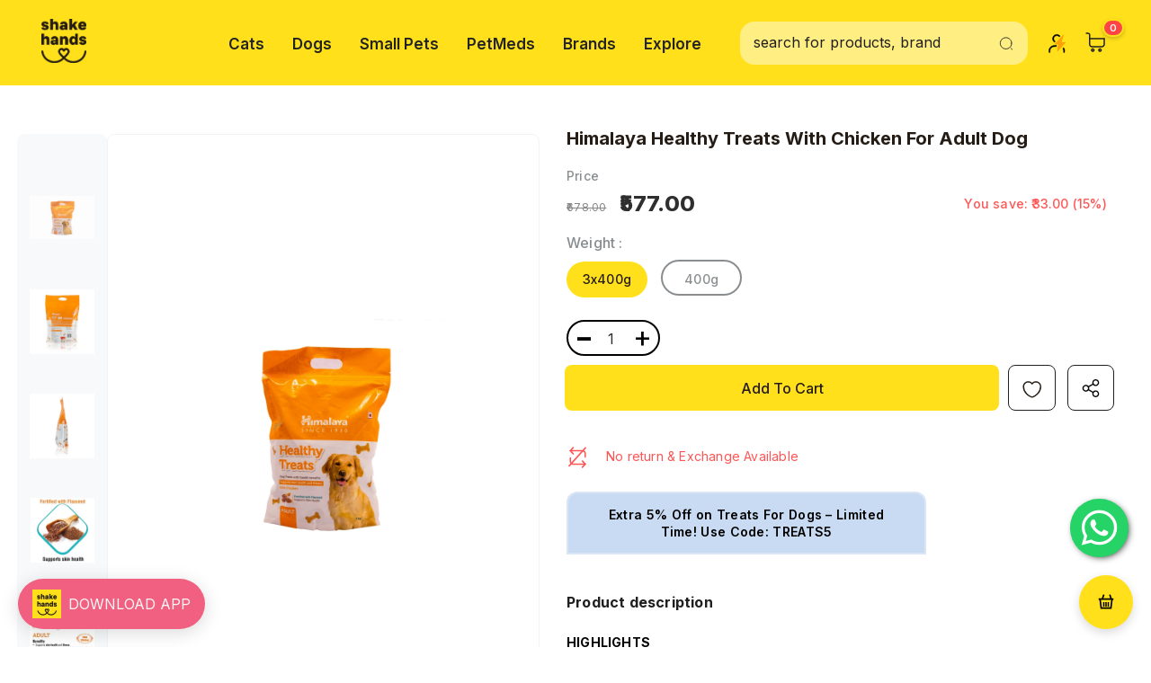

--- FILE ---
content_type: text/html; charset=utf-8
request_url: https://shakehands.co.in/collections/himalaya/products/himalaya-healthy-treats-with-chicken-for-adult-dog
body_size: 94892
content:
  <!doctype html>
<!--[if lt IE 7]><html class="no-js lt-ie9 lt-ie8 lt-ie7" lang="en"> <![endif]-->
<!--[if IE 7]><html class="no-js lt-ie9 lt-ie8" lang="en"> <![endif]-->
<!--[if IE 8]><html class="no-js lt-ie9" lang="en"> <![endif]-->
<!--[if IE 9 ]><html class="ie9 no-js"> <![endif]-->
<!--[if (gt IE 9)|!(IE)]><!--> <html class="no-js"> <!--<![endif]-->
<head>
  <!-- Gokwik theme code start -->
  <link rel="dns-prefetch" href="https://pdp.gokwik.co/">
  <link rel="dns-prefetch" href="https://api.gokwik.co">
    







  <script>
    window.gaTag = {ga4: "G-JSVV2M828V"}
    window.merchantInfo  = {
            mid: "19xd2oht6kt9",
            environment: "production",
            type: "merchantInfo",
      		storeId: "65223819522",
      		fbpixel: "164620978153571",
          }
    var productFormSelector = '';
    var cart = {"note":null,"attributes":{},"original_total_price":0,"total_price":0,"total_discount":0,"total_weight":0.0,"item_count":0,"items":[],"requires_shipping":false,"currency":"INR","items_subtotal_price":0,"cart_level_discount_applications":[],"checkout_charge_amount":0}
    var templateName = 'product'
  </script>

  <script src="https://pdp.gokwik.co/merchant-integration/build/merchant.integration.js?v4" defer></script>

  <script>
    if ('$' && '$' !== 'undefined') {
        const script = document.createElement('script');
        script.src = "https://www.googletagmanager.com/gtag/js?id="+ window.gaTag.ga4;
        script.defer = true;
        document.head.appendChild(script);
        window.dataLayer = window.dataLayer || [];
        function gtag(){dataLayer.push(arguments);}
        gtag('js', new Date());
        gtag('config', window.gaTag.ga4 ,{ 'groups': 'GA4','debug_mode':true });
    }
  </script>

  <script>
    window.addEventListener('gokwikLoaded', e => {
    var buyNowButton = document.getElementById('gokwik-buy-now');
if (buyNowButton) {
    buyNowButton.disabled = false;
    buyNowButton.classList.remove('disabled');
}
      var gokwikCheckoutButtons = document.querySelectorAll('.gokwik-checkout button');
gokwikCheckoutButtons.forEach(function(button) {
    button.disabled = false;
    button.classList.remove('disabled');
});
    //Do Not Touch This Line
    let clicked = false;
    let gokwikAdsID = "AW-709566558/6cg9CNHHwbMYEN7ArNIC";
    const gokwikCheckoutEnable = (arrayOfElement) => {
      if (arrayOfElement.length === 0) return null;
      if (arrayOfElement.length > 1) {
        arrayOfElement.forEach(data => {
          if (data) {
            let targetElement = document.querySelectorAll(data);
            if (targetElement.length >= 1) {
              targetElement.forEach(element => {
                
                element.addEventListener("click", () => {
                  if (!clicked && gokwikAdsID) {
                    clicked = true;
                    gtag('event', 'conversion', {
                      'send_to': gokwikAdsID.toString().trim(),
                      'value': 0.0,
                      'currency': '',
                      'transaction_id': ''
                    });
                  }
                });
              });
            }
          }
        });
      }
    };
    gokwikCheckoutEnable(["#gokwik-buy-now",".gokwik-checkout button"])
    gokwikSdk.on('modal_closed', ()=>{
        clicked = false;
    })

    const targetElement = document.querySelector("body");
      function debounce(func, delay) {
        let timeoutId;
        return function () {
          const context = this;
          const args = arguments;
          clearTimeout(timeoutId);
          timeoutId = setTimeout(function () {
            func.apply(context, args);
          }, delay);
        };
      }

      const observer = new MutationObserver(() => {
     const addToCartButton = document.querySelector("button[name='add']");
const gokwikBuyNowButton = document.getElementById('gokwik-buy-now');

if (addToCartButton && addToCartButton.disabled) {
    gokwikBuyNowButton?.setAttribute('disabled', 'disabled');
} else {
    gokwikBuyNowButton?.removeAttribute('disabled');
}
        debouncedMyTimer();
      });

      const debouncedMyTimer = debounce(() => {
        observer.disconnect();
        //Do Not Touch this function
    
        gokwikCheckoutEnable(["#gokwik-buy-now",".gokwik-checkout button"])
        var gokwikCheckoutButtons = document.querySelectorAll('.gokwik-checkout button');
gokwikCheckoutButtons.forEach(function(button) {
    button.disabled = false;
    button.classList.remove('disabled');
});
        observer.observe(targetElement, { childList: true, subtree: true });
      }, 700);

      const config = { childList: true, subtree: true };
      observer.observe(targetElement, config);
    });
  </script>



<style>
  
  .gokwik-checkout {
    width: 100%;
    display: flex;
    justify-content: center;
    flex-direction: column;
    align-items: end;
    margin-bottom: 10px;
  }
  .gokwik-checkout button {
    max-width:100%;
    width: 100%;
    border: none;
    display: flex;
    justify-content: center;
    align-items: center;
    background: #ffe01b;
    position: relative;
    cursor: pointer;
    border-radius: 4px!important;
    height:56px;
    padding:14px 15px 12px;

  }
  #gokwik-buy-now.disabled, .gokwik-disabled{
    opacity:0.5;
    cursor: not-allowed;
    }
    .gokwik-checkout button:focus {
    outline: none;
  }
  .gokwik-checkout button > span {
    display: flex;
  }
  .gokwik-checkout button > span.btn-text {
    display: flex;
    flex-direction: column;
    color: #000000;
    align-items: center;
  }
  .gokwik-checkout button > span.btn-text > span:last-child {
  	padding-top: 2px;
      font-size: 10px;
line-height:10px;
white-space:nowrap;
  }
  .gokwik-checkout button > span.btn-text > span:first-child {
     font-size:16px;
letter-spacing: .2px;
line-height:16px;
  }
  .gokwik-checkout button > span.pay-opt-icon img:first-child {
    margin-right: 10px;
    margin-left: 10px;
height:24px;
  }
  /*   Additional */
  .gokwik-checkout button.disabled{
    opacity:0.5;
    cursor: not-allowed;
    }
  .gokwik-checkout button.disabled .addloadr#btn-loader{
     display: flex!important;
  }
    #gokwik-buy-now.disabled .addloadr#btn-loader{
     display: flex!important;
  }
      #gokwik-buy-now:disabled{
     cursor: not-allowed;
  }
.min-order-popup-overlay {
  position: fixed;
  top: 0; left: 0;
  width: 100%; height: 100%;
  background: rgba(0,0,0,0.6);
  display: flex;
  align-items: center;
  justify-content: center;
  z-index: 9999;
}
.min-order-popup {
  background: white;
  padding: 20px 30px;
  border-radius: 10px;
  text-align: center;
}
.min-order-popup button {
  margin-top: 15px;
  padding: 8px 16px;
  background-color: #000;
  color: #fff;
  border: none;
  border-radius: 5px;
  cursor: pointer;
}



  

  
  /* Loader CSS */
    #btn-loader{
      display: none;
      position: absolute;
      top: 0;
      bottom: 0;
      left: 0;
      right: 0;
      justify-content: center;
      align-items: center;
      background:#ffe01b;
      border-radius:4px;

    }

  .cir-loader,
  .cir-loader:after {
    border-radius: 50%;
    width: 35px;
    height: 35px;
  }
  .cir-loader {
    margin: 6px auto;
    font-size: 10px;
    position: relative;
    text-indent: -9999em;
    border-top: 0.5em solid rgba(255, 255, 255, 0.2);
    border-right: 0.5em solid rgba(255, 255, 255, 0.2);
    border-bottom: 0.5em solid rgba(255, 255, 255, 0.2);
    border-left: 0.5em solid #ffffff;
    -webkit-transform: translateZ(0);
    -ms-transform: translateZ(0);
    transform: translateZ(0);
    -webkit-animation: load8 1.1s infinite linear;
    animation: load8 1.1s infinite linear;
  }
  @-webkit-keyframes load8 {
    0% {
      -webkit-transform: rotate(0deg);
      transform: rotate(0deg);
    }
    100% {
      -webkit-transform: rotate(360deg);
      transform: rotate(360deg);
    }
  }
  @keyframes load8 {
    0% {
      -webkit-transform: rotate(0deg);
      transform: rotate(0deg);
    }
    100% {
      -webkit-transform: rotate(360deg);
      transform: rotate(360deg);
    }
  }
</style>


 <!-- Gokwik theme code End -->

<script>
var account = {
}
</script>
  <!-- Basic page needs ================================================== -->
  <meta charset="utf-8">
  <meta http-equiv="X-UA-Compatible" content="IE=edge,chrome=1">
	
  <!-- Title and description ================================================== -->
   
  
  <title>
  
    Himalaya Healthy Treats With Chicken For Adult Dog
  
   &ndash; ShakeHands
  </title>
  

  
  <meta name="description" content="HIGHLIGHTS Meant for adult dogs Food type- Health treats Food form- Biscuits Fortified with herbal actives to provide nutrition and health benefits Supports skin health and fitness Contains chicken Fortified with flaxseed Tasty and savoury Helps to create a strong bond with your pet during training or play time.  FEEDI">
  

  <!-- Product meta ================================================== -->
  


  <meta property="og:type" content="product">
  <meta property="og:title" content="Himalaya Healthy Treats With Chicken For Adult Dog">
  
  <meta property="og:image" content="http://shakehands.co.in/cdn/shop/files/45ee2169ffbbf57744fe708d4ac9945d_grande.jpg?v=1686374132">
  <meta property="og:image:secure_url" content="https://shakehands.co.in/cdn/shop/files/45ee2169ffbbf57744fe708d4ac9945d_grande.jpg?v=1686374132">
  
  <meta property="og:image" content="http://shakehands.co.in/cdn/shop/files/b1df33d6452f4f26106c616ca31665d2_grande.jpg?v=1686374137">
  <meta property="og:image:secure_url" content="https://shakehands.co.in/cdn/shop/files/b1df33d6452f4f26106c616ca31665d2_grande.jpg?v=1686374137">
  
  <meta property="og:image" content="http://shakehands.co.in/cdn/shop/files/c20b30d784bf9950b5499207efa12822_grande.jpg?v=1686374140">
  <meta property="og:image:secure_url" content="https://shakehands.co.in/cdn/shop/files/c20b30d784bf9950b5499207efa12822_grande.jpg?v=1686374140">
  
  <meta property="og:price:amount" content="193.00">
  <meta property="og:price:currency" content="INR">


  <meta property="og:description" content="HIGHLIGHTS Meant for adult dogs Food type- Health treats Food form- Biscuits Fortified with herbal actives to provide nutrition and health benefits Supports skin health and fitness Contains chicken Fortified with flaxseed Tasty and savoury Helps to create a strong bond with your pet during training or play time.  FEEDI">


  <meta property="og:url" content="https://shakehands.co.in/products/himalaya-healthy-treats-with-chicken-for-adult-dog">
  <meta property="og:site_name" content="ShakeHands">
  <!-- /snippets/twitter-card.liquid -->





  <meta name="twitter:card" content="product">
  <meta name="twitter:title" content="Himalaya Healthy Treats With Chicken For Adult Dog">
  <meta name="twitter:description" content="
HIGHLIGHTS


Meant for adult dogs


Food type- Health treats


Food form- Biscuits


Fortified with herbal actives to provide nutrition and health benefits


Supports skin health and fitness


Contains chicken


Fortified with flaxseed


Tasty and savoury

Helps to create a strong bond with your pet during training or play time.

 FEEDING GUIDE

2-8 treats daily, depending on the size of your dog.
Just a guide. Please consult a vet.  

 
 
Buy healthy dog treats from ShakeHands, the leading pet store.
">
  <meta name="twitter:image" content="https://shakehands.co.in/cdn/shop/files/45ee2169ffbbf57744fe708d4ac9945d_medium.jpg?v=1686374132">
  <meta name="twitter:image:width" content="240">
  <meta name="twitter:image:height" content="240">
  <meta name="twitter:label1" content="Price">
  <meta name="twitter:data1" content="From ₹193.00">
  
  <meta name="twitter:label2" content="Brand">
  <meta name="twitter:data2" content="Himalaya">
  



  <!-- Helpers ================================================== -->
  <link rel="canonical" href="https://shakehands.co.in/products/himalaya-healthy-treats-with-chicken-for-adult-dog">
  <link canonical-shop-url="https://shakehands.co.in/">
  <meta name="viewport" content="width=device-width,initial-scale=1">
  <link href="//shakehands.co.in/cdn/shop/t/41/assets/vendor.min.css?v=82525290052939389441763447609" as="style">
  <link href="//shakehands.co.in/cdn/shop/t/41/assets/theme-styles.css?v=65122099031659136681763447609" as="style">
  <link href="//shakehands.co.in/cdn/shop/t/41/assets/theme-styles-responsive.css?v=66345846772557020561763447609" as="style">
  <link href="//shakehands.co.in/cdn/shop/t/41/assets/theme-settings.css?v=154067260340707114811763447609" as="style">
<!--  <link rel="preload" href="//shakehands.co.in/cdn/shop/t/41/assets/header-05.css?v=180687859257110468381763447609" as="style"> -->
<!--  <link rel="preload" href="//shakehands.co.in/cdn/shop/t/41/assets/header-06.css?v=102140970907697465341763447609" as="style"> -->
<!--  <link rel="preload" href="//shakehands.co.in/cdn/shop/t/41/assets/header-07.css?v=100353581849455261521763447609" as="style"> -->
<!--  <link rel="preload" href="//shakehands.co.in/cdn/shop/t/41/assets/header-08.css?v=110770940473052809951763447609" as="style"> -->
<!--  <link rel="preload" href="//shakehands.co.in/cdn/shop/t/41/assets/footer-06.css?v=132629616272968652451763447609" as="style"> -->
<!--  <link rel="preload" href="//shakehands.co.in/cdn/shop/t/41/assets/footer-07.css?v=19457261069086938391763447609" as="style"> -->
<!--  <link rel="preload" href="//shakehands.co.in/cdn/shop/t/41/assets/footer-08.css?v=17161311055609253561763447609" as="style"> -->
  <link href="//shakehands.co.in/cdn/shop/t/41/assets/footer-09.css?v=28427099390263629481763447609" as="style">
  <link href="//shakehands.co.in/cdn/shop/t/41/assets/product-skin.css?v=86030726725359264551763447609" as="style">
<!--  <link rel="preload" href="//shakehands.co.in/cdn/shop/t/41/assets/layout_style_1170.css?v=175837568721092489071763447609" as="style"> -->
  <link href="//shakehands.co.in/cdn/shop/t/41/assets/layout_style_fullwidth.css?v=139908533630461757151763447609" as="style">
<!--  <link rel="preload" href="//shakehands.co.in/cdn/shop/t/41/assets/layout_style_flower.css?v=46301794337413993831763447609" as="style"> -->
  <link href="//shakehands.co.in/cdn/shop/t/41/assets/layout_style_suppermarket.css?v=65272676249102945631763447609" as="style">
<!--  <link rel="preload" href="//shakehands.co.in/cdn/shop/t/41/assets/layout_style_surfup.css?v=6333508663724808751763447609" as="style"> --> 
  <link href="//shakehands.co.in/cdn/shop/t/41/assets/product-supermarket.css?v=95979541609378722121763447609" as="style">
  <!-- RVP -->
  <style>
.product-discount-banner, .product-page-discount-banner {
position: relative;
overflow: hidden;
cursor: pointer;
}

.product-discount-banner {
  background: #BDEACC;
  color: #000000;
  font-weight: 600;
  text-align: center;
  width: 100% !important;
  max-width: 100% !important;
  min-width: 100% !important;
  box-sizing: border-box;
  border-radius: 10px 10px 0 0;
  margin: 0 0 12px 0;
  display: flex;
  align-items: center;
  justify-content: center;
  overflow: visible !important;
  border: 1px solid rgba(255, 255, 255, 0.2);
  font-size: clamp(11px, 3vw, 14px);
  line-height: 1.2;
  padding: 8px 12px;
  height: 48px !important;
  letter-spacing: 0.2px;
  white-space: normal !important;
  display: -webkit-box !important;
  -webkit-line-clamp: 2 !important;
  -webkit-box-orient: vertical !important;
  word-break: break-word;
  hyphens: auto;
  vertical-align: middle;
  cursor: pointer;
  position: relative;
}

.product-discount-banner[data-long-text="true"] {
font-size: 10px !important;
padding: 6px 10px;
line-height: 1.1;
white-space: normal !important;
overflow: hidden !important;
display: -webkit-box !important;
-webkit-line-clamp: 2 !important;
-webkit-box-orient: vertical !important;
word-break: break-word;
}

.product-discount-banner[data-extra-long="true"] {
font-size: 9px !important;
padding: 5px 8px;
line-height: 1.1;
white-space: normal !important;
overflow: hidden !important;
display: -webkit-box !important;
-webkit-line-clamp: 2 !important;
-webkit-box-orient: vertical !important;
word-break: break-word;
}

.product-discount-banner.auto-small-text {
font-size: 10px !important;
line-height: 1.1 !important;
white-space: normal !important;
overflow: hidden !important;
display: -webkit-box !important;
-webkit-line-clamp: 2 !important;
-webkit-box-orient: vertical !important;
}

.product-discount-banner.auto-tiny-text {
font-size: 9px !important;
line-height: 1.1 !important;
padding: 6px 8px !important;
white-space: normal !important;
overflow: hidden !important;
display: -webkit-box !important;
-webkit-line-clamp: 2 !important;
-webkit-box-orient: vertical !important;
}

.product-discount-banner.multi-line {
white-space: normal !important;
overflow: hidden !important;
display: -webkit-box !important;
-webkit-line-clamp: 2 !important;
-webkit-box-orient: vertical !important;
height: auto !important;
min-height: 42px !important;
max-height: 55px !important;
align-items: center !important;
justify-content: center !important;
word-break: break-word !important;
hyphens: auto !important;
line-height: 1.2;
padding: 6px 12px;
}

.product-card .product-discount-banner,
.product-item .product-discount-banner,
.grid-item .product-discount-banner {
width: 100% !important;
margin-left: 0 !important;
margin-right: 0 !important;
}

.product-discount-banner.product-discount-banner.coupon-1,
.product-page-discount-banner.product-page-discount-banner.coupon-1 {
background: #C9DBF2 !important;
}

.product-discount-banner.product-discount-banner.coupon-2,
.product-page-discount-banner.product-page-discount-banner.coupon-2 {
background: #F5E8B8 !important;
}

.product-discount-banner.product-discount-banner.coupon-3,
.product-page-discount-banner.product-page-discount-banner.coupon-3 {
background: #E7C6E7 !important;
}

.product-discount-banner.product-discount-banner.coupon-4,
.product-page-discount-banner.product-page-discount-banner.coupon-4 {
background: #FDE2E4 !important;
}

.product-discount-banner.product-discount-banner.coupon-5,
.product-page-discount-banner.product-page-discount-banner.coupon-5 {
background: #D9E7FF !important;
}

.product-page-discount-banner {
background: #BDEACC;
color: #000000;
font-weight: 600;
text-align: center;

width: 100%;
max-width: 400px;
min-width: 150px;
box-sizing: border-box;

border-radius: 12px 12px 0 0;
z-index: 1;
margin-bottom: 20px;
display: flex;
align-items: center;
justify-content: center;
overflow: visible;
word-break: break-word;
hyphens: auto;
border: 2px solid rgba(255, 255, 255, 0.2);

font-size: clamp(11px, 3vw, 14px);
line-height: 1.4;
padding: 14px 24px;
height: auto;
min-height: 48px;
letter-spacing: 0.3px;

vertical-align: middle;
align-items: center;
justify-content: center;

white-space: normal;
}

@media (max-width: 1200px) {
.product-discount-banner {
  font-size: clamp(10px, 2.5vw, 12px) !important;
  height: 48px !important;
  padding: 8px 12px;
  white-space: normal !important;
  overflow: hidden !important;
  display: -webkit-box !important;
  -webkit-line-clamp: 2 !important;
  -webkit-box-orient: vertical !important;
}
}

@media (max-width: 768px) {
.product-discount-banner {
  font-size: clamp(10px, 2.2vw, 12px) !important;
  height: 48px !important;
  padding: 8px 12px;
  /* border-radius: 10px; */
  white-space: normal !important;
  overflow: hidden !important;
  display: -webkit-box !important;
  -webkit-line-clamp: 2 !important;
  -webkit-box-orient: vertical !important;
}

.product-discount-banner.auto-small-text {
  font-size: clamp(9px, 2vw, 11px) !important;
  white-space: normal !important;
  overflow: hidden !important;
  display: -webkit-box !important;
  -webkit-line-clamp: 2 !important;
  -webkit-box-orient: vertical !important;
}

.product-discount-banner.auto-tiny-text {
  font-size: clamp(8px, 1.8vw, 10px) !important;
  white-space: normal !important;
  overflow: hidden !important;
  display: -webkit-box !important;
  -webkit-line-clamp: 2 !important;
  -webkit-box-orient: vertical !important;
}
}

@media (max-width: 480px) {
.product-discount-banner {
  font-size: clamp(9px, 2vw, 11px) !important;
  height: 48px !important;
  padding: 8px 10px;
  /* border-radius: 10px; */
  white-space: normal !important;
  overflow: hidden !important;
  display: -webkit-box !important;
  -webkit-line-clamp: 2 !important;
  -webkit-box-orient: vertical !important;
}

.product-discount-banner.auto-small-text {
  font-size: clamp(8px, 1.8vw, 10px) !important;
  white-space: normal !important;
  overflow: hidden !important;
  display: -webkit-box !important;
  -webkit-line-clamp: 2 !important;
  -webkit-box-orient: vertical !important;
}

.product-discount-banner.auto-tiny-text {
  font-size: clamp(7px, 1.6vw, 9px) !important;
  white-space: normal !important;
  overflow: hidden !important;
  display: -webkit-box !important;
  -webkit-line-clamp: 2 !important;
  -webkit-box-orient: vertical !important;
}
}

@media (max-width: 360px) {
.product-discount-banner {
  font-size: clamp(8px, 1.8vw, 10px) !important;
  height: 48px !important;
  padding: 8px 8px;
  /* border-radius: 10px; */
  white-space: normal !important;
  overflow: hidden !important;
  display: -webkit-box !important;
  -webkit-line-clamp: 2 !important;
  -webkit-box-orient: vertical !important;
}
}

.product-discount-banner span,
.product-page-discount-banner span {
display: flex;
align-items: center;
justify-content: center;
width: 100%;
height: 100%;
position: relative;
z-index: 2;
text-align: center;
vertical-align: middle;
}

.product-discount-banner span {
white-space: normal !important;
overflow: hidden !important;
display: -webkit-box !important;
-webkit-line-clamp: 2 !important;
-webkit-box-orient: vertical !important;
word-break: break-word;
}

.product-discount-banner[data-has-active-discount="true"],
.product-page-discount-banner[data-has-active-discount="true"] {
background: #ff6b6b;
color: #000000;
font-weight: 600;
border: 2px solid rgba(255, 255, 255, 0.3);
}

.product-discount-banner[data-has-active-discount="true"] {
white-space: normal !important;
overflow: hidden !important;
display: -webkit-box !important;
-webkit-line-clamp: 2 !important;
-webkit-box-orient: vertical !important;
word-break: break-word;
}

.product-discount-banner.flash-sale {
background: #ff3366;
white-space: normal !important;
overflow: hidden !important;
display: -webkit-box !important;
-webkit-line-clamp: 2 !important;
-webkit-box-orient: vertical !important;
}

.product-discount-banner.limited-time {
background: #667eea;
white-space: normal !important;
overflow: hidden !important;
display: -webkit-box !important;
-webkit-line-clamp: 2 !important;
-webkit-box-orient: vertical !important;
}

.product-discount-banner.new-arrival {
background: #ffecd2;
color: #333333;
white-space: normal !important;
overflow: hidden !important;
display: -webkit-box !important;
-webkit-line-clamp: 2 !important;
-webkit-box-orient: vertical !important;
}

@media (max-width: 768px) {
.product-page-discount-banner {
  font-size: clamp(12px, 3vw, 14px);
  padding: 14px 24px;
  height: auto;
  min-height: 48px;
  border-radius: 12px 12px 0 0;
  white-space: normal;
  overflow: visible;
}

.product-page-discount-banner.auto-height {
  height: auto;
  min-height: 48px;
  max-height: 65px;
  padding: 12px 20px;
}
}

@media (max-width: 480px) {
.product-page-discount-banner {
  font-size: clamp(11px, 2.8vw, 13px);
  padding: 14px 20px;
  height: auto;
  min-height: 48px;
  border-radius: 12px 12px 0 0;
  white-space: normal;
  overflow: visible;
}

.product-page-discount-banner.auto-height {
  height: auto;
  min-height: 48px;
  max-height: 60px;
  padding: 12px 18px;
}
}

@media (max-width: 360px) {
.product-page-discount-banner {
  font-size: clamp(10px, 2.5vw, 12px);
  padding: 14px 16px;
  height: auto;
  min-height: 48px;
  border-radius: 12px 12px 0 0;
  white-space: normal;
  overflow: visible;
}

.product-page-discount-banner.auto-height {
  height: auto;
  min-height: 48px;
  max-height: 55px;
  padding: 12px 16px;
}
}

.product-page-discount-banner.multi-line {
height: auto;
min-height: 52px;
max-height: 75px;
padding: 12px 24px;
font-size: clamp(11px, 3vw, 13px);
line-height: 1.3;
white-space: normal;
word-wrap: break-word;
}

.product-page-discount-banner.long-text {
height: auto;
min-height: 60px;
max-height: 90px;
padding: 14px 28px;
font-size: clamp(10px, 2.8vw, 12px);
line-height: 1.4;
white-space: normal;
word-wrap: break-word;
hyphens: auto;
}

@media (prefers-color-scheme: dark) {
.product-discount-banner,
.product-page-discount-banner {
  border-color: rgba(255, 255, 255, 0.1);
}
}

.product-image {
display: block !important;
visibility: visible !important;
opacity: 1 !important;
clear: both;
}

.product-top:after {
content: "";
display: table;
clear: both;
}

.product-item, .product-card, .grid-item {
display: flex;
flex-direction: column;
height: 100%;
}

.product-image-container {
flex: 1;
display: flex;
align-items: center;
justify-content: center;
}

.product-content {
flex-shrink: 0;
}

.coupon-clickable {
    cursor: pointer;
    transition: all 0.2s ease;
    user-select: none;
  }
  
  .coupon-clickable:hover {
    opacity: 0.9;
    transform: translateY(-1px);
  }
  
  .coupon-clickable:active {
    transform: translateY(0) scale(0.98);
  }

  @media (hover: none) and (pointer: coarse) {
    #mouseTooltip {
      display: none !important;
    }
  }

</style> 
  <link href="//shakehands.co.in/cdn/shop/t/41/assets/jquery.min.js?v=56888366816115934351763447609" as="script">

  <!-- Favicon -->
  
  <link rel="shortcut icon" href="//shakehands.co.in/cdn/shop/files/black_32x32.png?v=1657213215" type="image/png">
  
  
  <!-- Styles -->
  <style>
    
@import url('https://fonts.googleapis.com/css?family=Inter:300,300i,400,400i,500,500i,600,600i,700,700i,800,800i&display=swap');
			    

          
			        
          
    
    :root {
      --font_size: 16px;
      --font_size_minus1: 15px;
      --font_size_minus2: 14px;
      --font_size_minus3: 13px;
      --font_size_minus4: 12px;
      --font_size_plus1: 17px;
      --font_size_plus2: 18px;
      --font_size_plus3: 19px;
      --font_size_plus4: 20px;
      --font_size_plus5: 21px;
      --font_size_plus6: 22px;
      --font_size_plus7: 23px;
      --font_size_plus8: 24px;
      --font_size_plus9: 25px;
      --font_size_plus10: 26px;
      --font_size_plus11: 27px;
      --font_size_plus12: 28px;
      --font_size_plus13: 29px;
      --font_size_plus14: 30px;
      --font_size_plus15: 31px;
      --font_size_plus16: 32px;
      --font_size_plus18: 34px;
      --font_size_plus21: 37px;
      --font_size_plus22: 38px;
      --font_size_plus23: 39px;
      --font_size_plus24: 40px;
      --font_size_plus29: 45px;
      --font_size_plus33: 49px;
      --font_size_plus34: 50px;

	  --fonts_name: Inter;
	  --fonts_name_2: Inter;

      /* Color */
      --body_bg: #ffffff;
      --body_color: #202020;
      --link_color: #234bbb;
      --link_color_hover: #234bbb;
      --link_color_underline: rgba(35, 75, 187, 0.3);

      /* Breadcrumb */
      --breadcrumb_color : #999999;
      --breadcrumb_text_transform : capitalize;

      /* Header and Title */
      --page_title_font_size: px;
      --page_title_font_size_minus4: -4px;
      --page_title_font_size_minus6: -6px;
      --page_title_font_size_plus5: 5px;
      --page_title_color: #202020;
      --page_title_text_align : left;
      --page_title_color_underline: rgba(32, 32, 32, 0.3);

      /* Product  */
      --product_name_font_size: 16px;
      --product_name_line_height: 26px;
      --product_text_transform: capitalize;
      --product_name_font_weight: 500;
      --product_name_text_align: left;
      --product_vendor_text_transform: capitalize;
      --product_vendor_font_weight: 600;
      --product_vendor_font_size: 16px;

      --color_title_pr: #202020;
      --color_title_pr_hover: #202020;
      --color_title_pr_hover_underline: rgba(32, 32, 32, 0.3);
      --color_vendor : #202020;
      --sale_text : #202020;
      --bg_sale : #ffe01b;
      --custom_label_text : #fd9427;
      --custom_label_bg : #feedbd;
      --bundle_label_text : #43b200;
      --bundle_label_bg : #d7ffd2;
      --new_label_text : #898d8f;
      --new_label_bg : #d2e7ff;
      --new_label_border : #d2e7ff;
      --sold_out_text : #878787;
      --bg_sold_out : #f5f5f5;
      --color_price: #202020;
      --color_price_sale: #ff5555;
      --color_compare_price: #878787;
      --color_compare_product: #fff;
      
        
        --color_quick_view: rgba(255, 255, 255, 0.7);
        --bg_quick_view: rgba(0, 0, 0, 0.8);
        
      
      --border_quick_view: transparent;
      --color_wishlist: #ff5555;
      --bg_wishlist: #ffffff;
      --border_wishlist: #ffffff;
      --bg_wishlist_active: #ffffff;

      /* Button 1 */
      --background_1: #202020;
      --color_1 : #ffffff;
      --border_1 : #ffe01b;

      /* Button 2 */
      --background_2: #ffe01b;
      --color_2 : #202020;
      --border_2 : #ffe01b;

      /* Button 3 */
      --background_3: #ffe01b;
      --color_3 : #202020;
      --border_3 : #ffe01b;

      /* Button Add To Cart */
      --color_add_to_cart : #202020;
      --border_add_to_cart : #ffe01b;
      --background_add_to_cart : #ffe01b;

      --color_add_to_cart_hover : #202020;
      --border_add_to_cart_hover : #ffe01b;
      --background_add_to_cart_hover : #ffe01b;


      /* Button */
      
        --button_font_family: Inter;
      
      --button_font_size: px;
      --button_font_weight: ;
      --button_border_radius: px;
      --button_border_width: px;
      --button_border_style: ;
      --button_text_align: ;
      --button_text_transform: ;
      --button_letter_spacing: ;
      --button_padding_top: px;
      --button_padding_bottom: px;
      --button_padding_left: px;
      --button_padding_right: px;

      

      /* Border Color */
      --border_widget_title : #e0e0e0;
      --border_color_1 : #ebebeb;
      --border_color_2: #e7e7e7;
      --border_page_title: #eaeaea;
      --border_input: #cbcbcb;
      --border_checkbox: #d0d0d0;
      --border_dropdown: #dadada;
      --border_bt_sidebar : #f6f6f6;
      --color_icon_drop: #6b6b6b;

      
          --color_ipt: #3c3c3c;
        

      
      --color_slick_arrow: #212121;
      --color_border_slick_arrow: #505050;
      --color_bg_slick_arrow: #ffffff;
      

      /*color Mobile*/

      --color_menu_mb: #202020;
      --color_menu_level3: #3c3c3c;

      /* Mixin ================= */
      
          --padding_btn: 14px 15px 12px !important;
          --padding_btn_bundle: 14px 15px 12px;
          --padding_btn_qv_add_to_cart: 14px 15px 12px;
          --font_size_btn: var(--font_size);
          --letter_spacing_btn: 0;
      

      
      
          --color-price-box: var(--color_compare_price);
      

      --color_review: #ffe01b;
      --color_review_empty: #e4e4e4;

      --border-product-image: #202020;

      
      --border-radius-17: 0;
      --border-radius-50: 0;
      

      --ask_an_expert_positon: 20vh;
      --ask_an_expert_positon_tb: 14vh;
    }
</style>
  <link href="//shakehands.co.in/cdn/shop/t/41/assets/vendor.min.css?v=82525290052939389441763447609" rel="stylesheet" type="text/css" media="all" />
<link href="//shakehands.co.in/cdn/shop/t/41/assets/theme-styles.css?v=65122099031659136681763447609" rel="stylesheet" type="text/css" media="all" />
<link href="//shakehands.co.in/cdn/shop/t/41/assets/theme-styles-responsive.css?v=66345846772557020561763447609" rel="stylesheet" type="text/css" media="all" />
<link href="//shakehands.co.in/cdn/shop/t/41/assets/theme-settings.css?v=154067260340707114811763447609" rel="stylesheet" type="text/css" media="all" />
<link href="//shakehands.co.in/cdn/shop/t/41/assets/custom.css?v=60766534818862720451763447609" rel="stylesheet" type="text/css" media="all" />



















	<link href="//shakehands.co.in/cdn/shop/t/41/assets/footer-09.css?v=28427099390263629481763447609" rel="stylesheet" type="text/css" media="all" />















	<link href="//shakehands.co.in/cdn/shop/t/41/assets/layout_style_suppermarket.css?v=65272676249102945631763447609" rel="stylesheet" type="text/css" media="all" />




 
   <!-- Scripts -->
  <script src="//shakehands.co.in/cdn/shop/t/41/assets/jquery.min.js?v=56888366816115934351763447609" type="text/javascript"></script>
<script src="//shakehands.co.in/cdn/shop/t/41/assets/jquery-cookie.min.js?v=72365755745404048181763447609" type="text/javascript"></script>
<script src="//shakehands.co.in/cdn/shop/t/41/assets/lazysizes.min.js?v=84414966064882348651763447609" type="text/javascript"></script>

<script>
  	window.lazySizesConfig = window.lazySizesConfig || {};
    lazySizesConfig.loadMode = 1;
    window.lazySizesConfig.init = false;
    lazySizes.init();
  
    window.ajax_cart = "normal";
    window.money_format = "₹{{amount}}";//"₹{{amount}}";
    window.shop_currency = "INR";
    window.show_multiple_currencies = false;
    window.use_color_swatch = true;
    window.product_variant_name = true;
        window.color_swatch_style = "normal";
    window.enable_sidebar_multiple_choice = true;
    window.file_url = "//shakehands.co.in/cdn/shop/files/?28894";
    window.asset_url = "";
    window.router = "";
    window.swatch_recently = "color";
    window.label_sale = "discount_sale";
    window.layout_style = "layout_style_suppermarket";
    window.layout_home = "layout_home_12";
    window.product_style = "default";
    window.category_style = "default";
    window.layout_body = "full";
        
    window.inventory_text = {
        in_stock: "In stock",
        many_in_stock: "Many in stock",
        out_of_stock: "Out of stock",
        add_to_cart: "Add to cart",
        add_all_to_cart: "Add all to Cart",
        sold_out: "Sold Out",
        select_options : "Select options",
        unavailable: "Sold Out",
        view_all_collection: "View All",
        no_more_product: "No more product",
        show_options: "Show Variants",
        hide_options: "Hide Variants",
        adding : "Adding",
        thank_you : "Thank You",
        add_more : "Add More",
        cart_feedback : "Added",
        add_wishlist : "Add to Wish List",
        remove_wishlist : "Remove Wish List",
        add_wishlist_1 : "Add to wishlist",
        remove_wishlist_1 : "Remove wishlist",
        previous: "Prev",
        next: "Next",
      	pre_order : "Pre Order",
        hotStock: "Hurry up! only [inventory] left",
        view_more: "View All",
        view_less : "View Less",
        show_more: "Show More",
        show_less : "Show Less",
        days : "Days",
        hours : "Hours",
        mins : "Mins",
        secs : "Secs",

        customlabel: "Custom Label",
        newlabel: "New",
        salelabel: "Sale",
        soldoutlabel: "Sold Out",
        bundlelabel: "Bundle",

        message_compare : "You must select at least two products to compare!",
        message_iscart : "is added to your shopping cart.",

        add_compare : "Add to compare",
        remove_compare : "Remove compare",
        remove: "Remove",
        warning_quantity: "Maximum quantity",
    };
    window.multi_lang = false;
    window.collection_pagination_type = "scroll";

    window.newsletter_popup = false;
    window.hidden_newsletter = false;
    window.option_ptoduct1 = "size";
    window.option_ptoduct2 = "color";
    window.option_ptoduct3 = "option 3"

    /* Free Shipping Message */
    window.free_shipping_color1 = "#F44336";  
    window.free_shipping_color2 = "#FF9800";
    window.free_shipping_color3 = "#69c69c";
    window.free_shipping_price = 500;
    window.free_shipping_text = {
        free_shipping_message_1: "You qualify for free shipping!",
        free_shipping_message_2:"Only",
        free_shipping_message_3: "away from",
        free_shipping_message_4: "free shipping",
        free_shipping_1: "Free",
        free_shipping_2: "TBD",
    }

</script>

  <!-- Header hook for plugins ================================ -->
  <script>window.performance && window.performance.mark && window.performance.mark('shopify.content_for_header.start');</script><meta name="google-site-verification" content="KjlXsTuYLWxbK3MU9dwfD19qg-8Rvynn2zsyXOYSpRk">
<meta id="shopify-digital-wallet" name="shopify-digital-wallet" content="/65223819522/digital_wallets/dialog">
<link rel="alternate" type="application/json+oembed" href="https://shakehands.co.in/products/himalaya-healthy-treats-with-chicken-for-adult-dog.oembed">
<script async="async" src="/checkouts/internal/preloads.js?locale=en-IN"></script>
<script id="shopify-features" type="application/json">{"accessToken":"c2dfdf1f9b1cdadfcd9a1096409f0ef3","betas":["rich-media-storefront-analytics"],"domain":"shakehands.co.in","predictiveSearch":true,"shopId":65223819522,"locale":"en"}</script>
<script>var Shopify = Shopify || {};
Shopify.shop = "shake-hands-f51f.myshopify.com";
Shopify.locale = "en";
Shopify.currency = {"active":"INR","rate":"1.0"};
Shopify.country = "IN";
Shopify.theme = {"name":"Floated Cart \u003c\u003e Shakehand-Website-Live-18-11-2025","id":155970404610,"schema_name":"Ella","schema_version":"5.1.0","theme_store_id":null,"role":"main"};
Shopify.theme.handle = "null";
Shopify.theme.style = {"id":null,"handle":null};
Shopify.cdnHost = "shakehands.co.in/cdn";
Shopify.routes = Shopify.routes || {};
Shopify.routes.root = "/";</script>
<script type="module">!function(o){(o.Shopify=o.Shopify||{}).modules=!0}(window);</script>
<script>!function(o){function n(){var o=[];function n(){o.push(Array.prototype.slice.apply(arguments))}return n.q=o,n}var t=o.Shopify=o.Shopify||{};t.loadFeatures=n(),t.autoloadFeatures=n()}(window);</script>
<script id="shop-js-analytics" type="application/json">{"pageType":"product"}</script>
<script defer="defer" async type="module" src="//shakehands.co.in/cdn/shopifycloud/shop-js/modules/v2/client.init-shop-cart-sync_IZsNAliE.en.esm.js"></script>
<script defer="defer" async type="module" src="//shakehands.co.in/cdn/shopifycloud/shop-js/modules/v2/chunk.common_0OUaOowp.esm.js"></script>
<script type="module">
  await import("//shakehands.co.in/cdn/shopifycloud/shop-js/modules/v2/client.init-shop-cart-sync_IZsNAliE.en.esm.js");
await import("//shakehands.co.in/cdn/shopifycloud/shop-js/modules/v2/chunk.common_0OUaOowp.esm.js");

  window.Shopify.SignInWithShop?.initShopCartSync?.({"fedCMEnabled":true,"windoidEnabled":true});

</script>
<script id="__st">var __st={"a":65223819522,"offset":19800,"reqid":"0ecc3bcc-02e6-47de-b1c2-89be8ae653b3-1768501960","pageurl":"shakehands.co.in\/collections\/himalaya\/products\/himalaya-healthy-treats-with-chicken-for-adult-dog","u":"b240aa3fc66f","p":"product","rtyp":"product","rid":8045703299330};</script>
<script>window.ShopifyPaypalV4VisibilityTracking = true;</script>
<script id="captcha-bootstrap">!function(){'use strict';const t='contact',e='account',n='new_comment',o=[[t,t],['blogs',n],['comments',n],[t,'customer']],c=[[e,'customer_login'],[e,'guest_login'],[e,'recover_customer_password'],[e,'create_customer']],r=t=>t.map((([t,e])=>`form[action*='/${t}']:not([data-nocaptcha='true']) input[name='form_type'][value='${e}']`)).join(','),a=t=>()=>t?[...document.querySelectorAll(t)].map((t=>t.form)):[];function s(){const t=[...o],e=r(t);return a(e)}const i='password',u='form_key',d=['recaptcha-v3-token','g-recaptcha-response','h-captcha-response',i],f=()=>{try{return window.sessionStorage}catch{return}},m='__shopify_v',_=t=>t.elements[u];function p(t,e,n=!1){try{const o=window.sessionStorage,c=JSON.parse(o.getItem(e)),{data:r}=function(t){const{data:e,action:n}=t;return t[m]||n?{data:e,action:n}:{data:t,action:n}}(c);for(const[e,n]of Object.entries(r))t.elements[e]&&(t.elements[e].value=n);n&&o.removeItem(e)}catch(o){console.error('form repopulation failed',{error:o})}}const l='form_type',E='cptcha';function T(t){t.dataset[E]=!0}const w=window,h=w.document,L='Shopify',v='ce_forms',y='captcha';let A=!1;((t,e)=>{const n=(g='f06e6c50-85a8-45c8-87d0-21a2b65856fe',I='https://cdn.shopify.com/shopifycloud/storefront-forms-hcaptcha/ce_storefront_forms_captcha_hcaptcha.v1.5.2.iife.js',D={infoText:'Protected by hCaptcha',privacyText:'Privacy',termsText:'Terms'},(t,e,n)=>{const o=w[L][v],c=o.bindForm;if(c)return c(t,g,e,D).then(n);var r;o.q.push([[t,g,e,D],n]),r=I,A||(h.body.append(Object.assign(h.createElement('script'),{id:'captcha-provider',async:!0,src:r})),A=!0)});var g,I,D;w[L]=w[L]||{},w[L][v]=w[L][v]||{},w[L][v].q=[],w[L][y]=w[L][y]||{},w[L][y].protect=function(t,e){n(t,void 0,e),T(t)},Object.freeze(w[L][y]),function(t,e,n,w,h,L){const[v,y,A,g]=function(t,e,n){const i=e?o:[],u=t?c:[],d=[...i,...u],f=r(d),m=r(i),_=r(d.filter((([t,e])=>n.includes(e))));return[a(f),a(m),a(_),s()]}(w,h,L),I=t=>{const e=t.target;return e instanceof HTMLFormElement?e:e&&e.form},D=t=>v().includes(t);t.addEventListener('submit',(t=>{const e=I(t);if(!e)return;const n=D(e)&&!e.dataset.hcaptchaBound&&!e.dataset.recaptchaBound,o=_(e),c=g().includes(e)&&(!o||!o.value);(n||c)&&t.preventDefault(),c&&!n&&(function(t){try{if(!f())return;!function(t){const e=f();if(!e)return;const n=_(t);if(!n)return;const o=n.value;o&&e.removeItem(o)}(t);const e=Array.from(Array(32),(()=>Math.random().toString(36)[2])).join('');!function(t,e){_(t)||t.append(Object.assign(document.createElement('input'),{type:'hidden',name:u})),t.elements[u].value=e}(t,e),function(t,e){const n=f();if(!n)return;const o=[...t.querySelectorAll(`input[type='${i}']`)].map((({name:t})=>t)),c=[...d,...o],r={};for(const[a,s]of new FormData(t).entries())c.includes(a)||(r[a]=s);n.setItem(e,JSON.stringify({[m]:1,action:t.action,data:r}))}(t,e)}catch(e){console.error('failed to persist form',e)}}(e),e.submit())}));const S=(t,e)=>{t&&!t.dataset[E]&&(n(t,e.some((e=>e===t))),T(t))};for(const o of['focusin','change'])t.addEventListener(o,(t=>{const e=I(t);D(e)&&S(e,y())}));const B=e.get('form_key'),M=e.get(l),P=B&&M;t.addEventListener('DOMContentLoaded',(()=>{const t=y();if(P)for(const e of t)e.elements[l].value===M&&p(e,B);[...new Set([...A(),...v().filter((t=>'true'===t.dataset.shopifyCaptcha))])].forEach((e=>S(e,t)))}))}(h,new URLSearchParams(w.location.search),n,t,e,['guest_login'])})(!1,!0)}();</script>
<script integrity="sha256-4kQ18oKyAcykRKYeNunJcIwy7WH5gtpwJnB7kiuLZ1E=" data-source-attribution="shopify.loadfeatures" defer="defer" src="//shakehands.co.in/cdn/shopifycloud/storefront/assets/storefront/load_feature-a0a9edcb.js" crossorigin="anonymous"></script>
<script data-source-attribution="shopify.dynamic_checkout.dynamic.init">var Shopify=Shopify||{};Shopify.PaymentButton=Shopify.PaymentButton||{isStorefrontPortableWallets:!0,init:function(){window.Shopify.PaymentButton.init=function(){};var t=document.createElement("script");t.src="https://shakehands.co.in/cdn/shopifycloud/portable-wallets/latest/portable-wallets.en.js",t.type="module",document.head.appendChild(t)}};
</script>
<script data-source-attribution="shopify.dynamic_checkout.buyer_consent">
  function portableWalletsHideBuyerConsent(e){var t=document.getElementById("shopify-buyer-consent"),n=document.getElementById("shopify-subscription-policy-button");t&&n&&(t.classList.add("hidden"),t.setAttribute("aria-hidden","true"),n.removeEventListener("click",e))}function portableWalletsShowBuyerConsent(e){var t=document.getElementById("shopify-buyer-consent"),n=document.getElementById("shopify-subscription-policy-button");t&&n&&(t.classList.remove("hidden"),t.removeAttribute("aria-hidden"),n.addEventListener("click",e))}window.Shopify?.PaymentButton&&(window.Shopify.PaymentButton.hideBuyerConsent=portableWalletsHideBuyerConsent,window.Shopify.PaymentButton.showBuyerConsent=portableWalletsShowBuyerConsent);
</script>
<script data-source-attribution="shopify.dynamic_checkout.cart.bootstrap">document.addEventListener("DOMContentLoaded",(function(){function t(){return document.querySelector("shopify-accelerated-checkout-cart, shopify-accelerated-checkout")}if(t())Shopify.PaymentButton.init();else{new MutationObserver((function(e,n){t()&&(Shopify.PaymentButton.init(),n.disconnect())})).observe(document.body,{childList:!0,subtree:!0})}}));
</script>

<script>window.performance && window.performance.mark && window.performance.mark('shopify.content_for_header.end');</script>

  <!--[if lt IE 9]>
  <script src="//html5shiv.googlecode.com/svn/trunk/html5.js" type="text/javascript"></script>
  <![endif]-->

  
  
  

  <script>

    Shopify.productOptionsMap = {};
    Shopify.quickViewOptionsMap = {};

    Shopify.updateOptionsInSelector = function(selectorIndex, wrapperSlt) {
        Shopify.optionsMap = wrapperSlt === '.product' ? Shopify.productOptionsMap : Shopify.quickViewOptionsMap;

        switch (selectorIndex) {
            case 0:
                var key = 'root';
                var selector = $(wrapperSlt + ' .single-option-selector:eq(0)');
                break;
            case 1:
                var key = $(wrapperSlt + ' .single-option-selector:eq(0)').val();
                var selector = $(wrapperSlt + ' .single-option-selector:eq(1)');
                break;
            case 2:
                var key = $(wrapperSlt + ' .single-option-selector:eq(0)').val();
                key += ' / ' + $(wrapperSlt + ' .single-option-selector:eq(1)').val();
                var selector = $(wrapperSlt + ' .single-option-selector:eq(2)');
        }

        var initialValue = selector.val();
        selector.empty();

        var availableOptions = Shopify.optionsMap[key];

        if (availableOptions && availableOptions.length) {
            for (var i = 0; i < availableOptions.length; i++) {
                var option = availableOptions[i].replace('-sold-out','');
                var newOption = $('<option></option>').val(option).html(option);

                selector.append(newOption);
            }

            $(wrapperSlt + ' .swatch[data-option-index="' + selectorIndex + '"] .swatch-element').each(function() {
                // debugger;
                if ($.inArray($(this).attr('data-value'), availableOptions) !== -1) {
                    $(this).addClass('available').removeClass('soldout').find(':radio').prop('disabled',false).prop('checked',true);
                }
                else {
                    if ($.inArray($(this).attr('data-value') + '-sold-out', availableOptions) !== -1) {
                        $(this).addClass('available').addClass('soldout').find(':radio').prop('disabled',false).prop('checked',true);
                    } else {
                        $(this).removeClass('available').addClass('soldout').find(':radio').prop('disabled',true).prop('checked',false);
                    }
                    
                }
            });

            if ($.inArray(initialValue, availableOptions) !== -1) {
                selector.val(initialValue);
            }

            selector.trigger('change');
        };
    };

    Shopify.linkOptionSelectors = function(product, wrapperSlt, check) {
        // Building our mapping object.
        Shopify.optionsMap = wrapperSlt === '.product' ? Shopify.productOptionsMap : Shopify.quickViewOptionsMap;
        var arr_1= [],
            arr_2= [],
            arr_3= [];

        Shopify.optionsMap['root'] == [];
        for (var i = 0; i < product.variants.length; i++) {
            var variant = product.variants[i];
            if (variant) {
                var key1 = variant.option1;
                var key2 = variant.option1 + ' / ' + variant.option2;
                Shopify.optionsMap[key1] = [];
                Shopify.optionsMap[key2] = [];
            }
        }
        for (var i = 0; i < product.variants.length; i++) {
            var variant = product.variants[i];
            if (variant) {
                if (window.use_color_swatch) {
                    if (variant.available) {
                        // Gathering values for the 1st drop-down.
                        Shopify.optionsMap['root'] = Shopify.optionsMap['root'] || [];

                        // if ($.inArray(variant.option1 + '-sold-out', Shopify.optionsMap['root']) !== -1) {
                        //     Shopify.optionsMap['root'].pop();
                        // } 

                        arr_1.push(variant.option1);
                        arr_1 = $.unique(arr_1);

                        Shopify.optionsMap['root'].push(variant.option1);

                        Shopify.optionsMap['root'] = Shopify.uniq(Shopify.optionsMap['root']);

                        // Gathering values for the 2nd drop-down.
                        if (product.options.length > 1) {
                        var key = variant.option1;
                            Shopify.optionsMap[key] = Shopify.optionsMap[key] || [];
                            // if ($.inArray(variant.option2 + '-sold-out', Shopify.optionsMap[key]) !== -1) {
                            //     Shopify.optionsMap[key].pop();
                            // } 
                            Shopify.optionsMap[key].push(variant.option2);
                            if ($.inArray(variant.option2, arr_2) === -1) {
                                arr_2.push(variant.option2);
                                arr_2 = $.unique(arr_2);
                            }
                            Shopify.optionsMap[key] = Shopify.uniq(Shopify.optionsMap[key]);
                        }

                        // Gathering values for the 3rd drop-down.
                        if (product.options.length === 3) {
                            var key = variant.option1 + ' / ' + variant.option2;
                            Shopify.optionsMap[key] = Shopify.optionsMap[key] || [];
                            Shopify.optionsMap[key].push(variant.option3);

                            if ($.inArray(variant.option3, arr_3) === -1) {
                                arr_3.push(variant.option3);
                                arr_3 = $.unique(arr_3);
                            }
                            
                            Shopify.optionsMap[key] = Shopify.uniq(Shopify.optionsMap[key]);
                        }
                    } else {
                        // Gathering values for the 1st drop-down.
                        Shopify.optionsMap['root'] = Shopify.optionsMap['root'] || [];
                        if ($.inArray(variant.option1, arr_1) === -1) {
                            Shopify.optionsMap['root'].push(variant.option1 + '-sold-out');
                        }
                        
                        Shopify.optionsMap['root'] = Shopify.uniq(Shopify.optionsMap['root']);

                        // Gathering values for the 2nd drop-down.
                        if (product.options.length > 1) {
                            var key = variant.option1;
                            Shopify.optionsMap[key] = Shopify.optionsMap[key] || [];
                            // Shopify.optionsMap[key].push(variant.option2);

                            // if ($.inArray(variant.option2, arr_2) === -1) {
                                Shopify.optionsMap[key].push(variant.option2 + '-sold-out');
                            // }
                            
                            Shopify.optionsMap[key] = Shopify.uniq(Shopify.optionsMap[key]);
                        }

                        // Gathering values for the 3rd drop-down.
                        if (product.options.length === 3) {
                            var key = variant.option1 + ' / ' + variant.option2;
                            Shopify.optionsMap[key] = Shopify.optionsMap[key] || [];
//                             if ($.inArray(variant.option3, arr_3) === -1) {
                                Shopify.optionsMap[key].push(variant.option3 + '-sold-out');
//                             }
                            Shopify.optionsMap[key] = Shopify.uniq(Shopify.optionsMap[key]);
                        }

                    }
                } else {
                    // Gathering values for the 1st drop-down.
                    if (check) {
                        if (variant.available) {
                            Shopify.optionsMap['root'] = Shopify.optionsMap['root'] || [];
                            Shopify.optionsMap['root'].push(variant.option1);
                            Shopify.optionsMap['root'] = Shopify.uniq(Shopify.optionsMap['root']);

                            // Gathering values for the 2nd drop-down.
                            if (product.options.length > 1) {
                            var key = variant.option1;
                                Shopify.optionsMap[key] = Shopify.optionsMap[key] || [];
                                Shopify.optionsMap[key].push(variant.option2);
                                Shopify.optionsMap[key] = Shopify.uniq(Shopify.optionsMap[key]);
                            }

                            // Gathering values for the 3rd drop-down.
                            if (product.options.length === 3) {
                                var key = variant.option1 + ' / ' + variant.option2;
                                Shopify.optionsMap[key] = Shopify.optionsMap[key] || [];
                                Shopify.optionsMap[key].push(variant.option3);
                                Shopify.optionsMap[key] = Shopify.uniq(Shopify.optionsMap[key]);
                            }
                        }
                    } else {
                        Shopify.optionsMap['root'] = Shopify.optionsMap['root'] || [];

                        Shopify.optionsMap['root'].push(variant.option1);
                        Shopify.optionsMap['root'] = Shopify.uniq(Shopify.optionsMap['root']);

                        // Gathering values for the 2nd drop-down.
                        if (product.options.length > 1) {
                        var key = variant.option1;
                            Shopify.optionsMap[key] = Shopify.optionsMap[key] || [];
                            Shopify.optionsMap[key].push(variant.option2);
                            Shopify.optionsMap[key] = Shopify.uniq(Shopify.optionsMap[key]);
                        }

                        // Gathering values for the 3rd drop-down.
                        if (product.options.length === 3) {
                            var key = variant.option1 + ' / ' + variant.option2;
                            Shopify.optionsMap[key] = Shopify.optionsMap[key] || [];
                            Shopify.optionsMap[key].push(variant.option3);
                            Shopify.optionsMap[key] = Shopify.uniq(Shopify.optionsMap[key]);
                        }
                    }
                    
                }
            }
        };

        // Update options right away.
        Shopify.updateOptionsInSelector(0, wrapperSlt);

        if (product.options.length > 1) Shopify.updateOptionsInSelector(1, wrapperSlt);
        if (product.options.length === 3) Shopify.updateOptionsInSelector(2, wrapperSlt);

        // When there is an update in the first dropdown.
        $(wrapperSlt + " .single-option-selector:eq(0)").change(function() {
            Shopify.updateOptionsInSelector(1, wrapperSlt);
            if (product.options.length === 3) Shopify.updateOptionsInSelector(2, wrapperSlt);
            return true;
        });

        // When there is an update in the second dropdown.
        $(wrapperSlt + " .single-option-selector:eq(1)").change(function() {
            if (product.options.length === 3) Shopify.updateOptionsInSelector(2, wrapperSlt);
            return true;
        });
    };
</script>
  
  <script nomodule src="https://unpkg.com/@google/model-viewer/dist/model-viewer-legacy.js"></script>
  
  
<!-- Google Tag Manager -->
<script>(function(w,d,s,l,i){w[l]=w[l]||[];w[l].push({'gtm.start':
new Date().getTime(),event:'gtm.js'});var f=d.getElementsByTagName(s)[0],
j=d.createElement(s),dl=l!='dataLayer'?'&l='+l:'';j.async=true;j.src=
'https://www.googletagmanager.com/gtm.js?id='+i+dl;f.parentNode.insertBefore(j,f);
})(window,document,'script','dataLayer','GTM-NJZ269Q');</script>
<!-- End Google Tag Manager -->

  <script>
var buttonsArray = document.querySelectorAll('[data-cart-submit]');
for (var i = 0; i < buttonsArray.length; i++) {
  buttonsArray[i].setAttribute('onclick','window.theme.sections.instances[0].drawerOpen()');
}
</script>

 <!-- RVP  -->
<script src="//shakehands.co.in/cdn/shop/t/41/assets/zipcodes.js?v=171337332480139765681763447609" defer></script>

<!--  RVP Mob Web  -->
<link href="//shakehands.co.in/cdn/shop/t/41/assets/mobile-custom.css?v=113030322875603502281763447609" rel="stylesheet" type="text/css" media="all" />

<link rel="stylesheet" href="https://cdnjs.cloudflare.com/ajax/libs/font-awesome/5.15.1/css/all.min.css">
    <style>
        #sy-whatshelp {
            right: 25px;
            bottom: 100px;
            position: fixed;
            z-index: 9999;
        }

        #sy-whatshelp a.sywh-open-services {
            background-color: #25d366;
            color: #fff;
            line-height: 55px;
            margin-top: 10px;
            border: none;
            cursor: pointer;
            font-size: 45px;
            width: 65px;
            height: 65px;
            text-align: center;
            box-shadow: 2px 2px 8px -3px #000;
            border-radius: 100%;
            -webkit-border-radius: 100%;
            -moz-border-radius: 100%;
            -ms-border-radius: 100%;
            display: inline-block;
        }

        #sy-whatshelp a.sywh-open-services i {
            line-height: 65px;
        }
    </style>


<!-- BEGIN app block: shopify://apps/quinn-shoppable-reel/blocks/app-embed-legacy/483fa771-9c4d-49e4-8c0d-0155f4b872d6 -->







<!-- BEGIN app snippet: init -->








<script
  src="https://cdn.shopify.com/extensions/019b6fd6-09ff-7d84-9fa6-ce05fb2bb8cc/shoppable-videos-quinn-122/assets/quinn-experimental.bundle.js"
  defer="defer"
  data-app="quinn-lite"
  type="module"
></script>




<script data-app="quinn-lite">
  window.QSVL = {};
  QSVL.ab_test_enabled = false;
  QSVL.ab_test_id = "test01";
  QSVL.ab_enabled_for_widgets = ["floating","cards","story"];
  QSVL.ab_enabled_on_pages = [];
  QSVL.ab_control_group_percentage = "50";
  QSVL.queuedScripts = [];
</script>









<script
  data-app="quinn-lite"
>
  QSVL.shop_domain = "shake-hands-f51f.myshopify.com";
  QSVL.metaPrefix= "PRODUCT_8045703299330_";
  QSVL.page_key = "8045703299330";
  QSVL.page_type = "product";
  QSVL.page_handle = "himalaya-healthy-treats-with-chicken-for-adult-dog";
  QSVL.currency_symbol = "" || "₹",
  QSVL.design_mode = false;
  QSVL.facebook_pixel_tracking = null;
  QSVL.settings = {"story":{"visibility":"both","hero_text_color":"#ffffff","hero_text":"WATCH \u0026 BUY!","hero_title":"Bestsellers","show_hero_story":true,"is_sticky":false,"website_header_identifier":"#shopify-section-header","top_offset_on_collection_mobile":"0","top_offset_on_collection_desktop":"0","top_offset_on_product_mobile":"0","top_offset_on_product_desktop":"0","top_offset_on_home_mobile":"0","top_offset_on_home_desktop":"0"},"cards":{"visibility":"both","show_first_product_price":false,"use_variant_price":false,"reviewsPlaceholder":"New Arrival","cards_heading":"","show_arrows":false},"recommendations":{"relatedBadgeText":"For you","viewedBadgeText":"Previously viewed","incartBadgeText":"In you cart","orderedBadgeText":"Previously bought","bestSellingBadgeText":"","patcBadgeText":"","headingText":"For you","headingFontFamily":"inherit","headingFontWeight":"500","headingFontSize":"24px","heading_font_color":"#00584b","rel_prod_text_color":"#ffaa22","productTitleFontFamily":"inherit","viewed_prod_text_color":"#ffe6b3","prev_viewed_prod_text_color":"#ffe6b3","incart_prod_text_color":"#cfbdfe","ordered_prod_text_color":"#c6f7d5","arrow_bg":"#00584b","arrow_color":"#ffffff"},"imaxvideo":{"visibility":"both"},"overlay":{"close_overlay_back_button":false,"change_image_on_variant_change":false,"cart_selector":"#dropdown-cart","swatch_selector_keys":"color","selector_types":"{\"Size\":\"size\",\"Color\":\"shade\",\"Shade\":\"shade\",\"Flavour\":\"dropdown\"}","hide_elements":"","swipe_direction":"vertical","card_swipe_direction":"vertical","prevent_header_update":false,"move_to_next_story":false,"uniform_group_overlay_ux":false,"is_muted":false,"overlay_z_index":1000,"should_open_image_overlay":false,"redirect_url":"","redirect_product_click":false,"show_media_title_in_group_overlay":false,"use_swatch_images":false,"sort_variant_by_quantity":false,"show_overlay_title_for_all_widgets":false,"disable_overlay_atc_tracking":false,"show_navigation_arrows":false,"swatch_option_ignore":"","move_to_next_video":false,"always_show_products":false},"floating":{"disable_widget":false,"floating_type":"circle","floating_side":"right","mobile_floating_right":"20","mobile_floating_bottom":"20","desktop_floating_right":"20","desktop_floating_bottom":"20","floating_zindex":"9999","show_circle_close_btn":true,"hide_on_rectangle_close":false},"floating_tray":{"enable_widget":false,"mobile_floating_bottom":"100","desktop_floating_bottom":"100","slider_text":"REVIEWS"},"general":{"cart_provider":"custom","should_loop_overlay":true,"review_provider":"none","currency_symbol":"","show_decimal_price":false,"store_offers":"[]","show_branding":false,"branding_text_color":"#6D7278","show_overlay_branding":false,"overlay_branding_text_color":"#FFFFF","show_video_watermark":false,"video_watermark_text_color":"#6D7278","checkout_video_tagging":false,"is_market_enabled":false,"default_market_country_code":"","gaid":"","fbid":"","shopflowid":"","storeLogoUrl":"","vlpFontScript":"","storeCDNPrefix":"","enable_quinn_cdn":false,"disable_ga_events":false,"disable_fb_events":false,"network_interceptor":false,"tracking_injection":true,"disable_vibrations":false,"prevent_price_round":false,"swap_currency_symbol":false,"tracking_type":"basic"},"customiser":{"card_cutoff_price":"true","review_provider":"none","video_cutoff_price_visibility":true,"primaryBtn_title":"Shop now","tertiaryBtn_title":"More info","tertiaryBtn_visibility":"true","secondaryBtn_title":"Add to cart"},"checkout":{"ab_enabled":false,"ab_test_id":""},"clp":{"button_position":"top_right","z_index":"9999","vertical_offset":"10","horizontal_offset":"10","button_text":"Quick view"},"analytics":{"disable_atc_analytics_view":false,"disable_order_analytics_view":false,"disable_cta_analytics_view":true},"enable_interceptor":false,"cart_tracking":false,"ab_testing":false,"ab_testing_id":"test01","show_ab_testing_analytics":false,"ab_control_group_percentage":"50","calc_net_speed":false,"enable_gif":false,"subscription":{"plan_name":"FREE"},"forced_disabled":false,"setupCompleted":true,"events":["quinn_events_product_view","quinn_events_overlay_open","quinn_events_overlay_close","quinn_events_system_action","quinn_events_custom_action","quinn_events_overlay_media_interaction","quinn_events_overlay_swipe","quinn_events_widget_impression","quinn_events_page_view","quinn_events_page_scroll","quinn_events_cta_clicked"],"ab_enabled_on_pages":[],"ab_enabled_for_widgets":[],"onboarding":{"signupCompleted":true,"subscribed":true},"pallet":{"--quinn-card-title-color":"#000000","--quinn-card-regular-price-color":"#000000","--quinn-card-cut-off-price-color":"#000000","--quinn-card-background-color":"#fff","--quinn-primary-color":"#000","--quinn-primary-text-color":"#fff","--quinn-primary-border-color":"#000","--quinn-secondary-color":"#FED716","--quinn-secondary-text-color":"#000","--quinn-tertiary-color":"#fff","--quinn-tertiary-text-color":"#000","--quinn-tertiary-border-color":"#DEDEDE","--quinn-secondary-border-color":"#FED716","--quinn-story-outline-color":"#000","--quinn-card-discount-color":"#12b985","--quinn-active-variant-color":"#ff7744","--quinn-active-variant-text-color":"#fff","--quinn-story-title-color":"#000000"}};
  QSVL.version = "shoppable-videos-quinn-122";
  QSVL.pallet = null;
  QSVL.functions = {};
  QSVL.cartDetect = {};
  QSVL.utils = {};
  QSVL.app_id = "134107004929";
  QSVL.page_widgets = [];
  QSVL.timestamp = Date.now();
  QSVL.Events = {};
  QSVL.CUSTOM_QUINN_EVENTS = {};
  QSVL.appType  = 'shopify';
  QSVL.sft = "d20c0b9b32af14d196da839eba9ae2b6";
  QSVL.cdn = "@@shakehands.co.in@cdn@shop@files@quinn-live.bundle.js?28894";
  QSVL.view_threshold_miliseconds = 0;
  console.log(`%cversion: ${
    QSVL.version
  }`, "font-size: 1em; font-weight: bolder;")
  localStorage.setItem("_quinn-shop-domain", QSVL.shop_domain);
</script>

<script data-app="quinn-lite">
  QSVL.cdn = QSVL.cdn.replace(/@/g, '/').split('/').slice(0, -1).join('/') + '/';
  QSVL.isNewApp = true;
</script>


<style>
  :root {
    --quinn_loader_color: #e6e4eb;
  }
</style>
<script
  data-app="quinn-lite"
>
  if (!window.quinnExtensionCdnUrl) {
    const quinnOverlayUrl = 'https://cdn.shopify.com/extensions/019b6fd6-09ff-7d84-9fa6-ce05fb2bb8cc/shoppable-videos-quinn-122/assets/quinn-overlay.bundle.js';
    const quinnExtensionUrl = quinnOverlayUrl.split('/');
    quinnExtensionUrl.pop();
    window.quinnExtensionCdnUrl = quinnExtensionUrl.join('/') + '/';
  }
  document.addEventListener('DOMContentLoaded', async () => {
    if (QSVL.functions && QSVL.functions.UPDATE_APP_CART) {
      QSVL.functions.UPDATE_APP_CART();
    }
  });
</script>


<script>
  window.QUINN_DONT_HIDE = [".sotp-popup-wrapper", ".sotp-popup-bg", ".sotp-popup-inner"];
</script>

<style>
  .sotp-popup-wrapper .sotp-popup-bg {
    z-index: 999999 !important;
  }
  .sotp-popup-inner {
    z-index: 999999 !important;
  }
</style>

<!-- END app snippet -->

<!-- BEGIN app snippet: cartdetect -->


<script>
  if (!window.QSVL.cartDetect) {
    window.QSVL.cartDetect = {};
  }
  function initCartDetect() {
    const urlParams = new URLSearchParams(window.location.search);
    let cartDetect = urlParams.get('qsvlcartdetect');
    let token = urlParams.get('id');
    let callbackUrl = urlParams.get('callback');
    if (cartDetect) {
      sessionStorage.setItem('qsvl-cart-detect-enable', cartDetect);
      sessionStorage.setItem("qsvl-cart-detect-id", token)
      sessionStorage.setItem("qsvl-cart-detect-callback", callbackUrl)
    }
    if (!cartDetect) {
      cartDetect = sessionStorage.getItem('qsvl-cart-detect-enable');
    }
    if (cartDetect && cartDetect == 'true') {
      window.QSVL_product = {"id":8045703299330,"title":"Himalaya Healthy Treats With Chicken For Adult Dog","handle":"himalaya-healthy-treats-with-chicken-for-adult-dog","description":"\u003cstyle\u003e#html-body [data-pb-style=K0RUB8B]{justify-content:flex-start;display:flex;flex-direction:column;background-position:left top;background-size:cover;background-repeat:no-repeat;background-attachment:scroll}\u003c\/style\u003e\u003cdiv data-content-type=\"row\" data-appearance=\"full-bleed\" data-enable-parallax=\"0\" data-parallax-speed=\"0.5\" data-background-images=\"{}\" data-background-type=\"image\" data-video-loop=\"true\" data-video-play-only-visible=\"true\" data-video-lazy-load=\"true\" data-video-fallback-src=\"\" data-element=\"main\" data-pb-style=\"K0RUB8B\"\u003e\u003cdiv data-content-type=\"text\" data-appearance=\"default\" data-element=\"main\"\u003e\n\u003cp\u003e\u003cstrong\u003eHIGHLIGHTS\u003c\/strong\u003e\u003c\/p\u003e\r\n\u003cul\u003e\r\n\u003cli\u003e\r\n\u003cp\u003eMeant for adult dogs\u003c\/p\u003e\r\n\u003c\/li\u003e\r\n\u003cli\u003e\r\n\u003cp\u003eFood type- Health treats\u003c\/p\u003e\r\n\u003c\/li\u003e\r\n\u003cli\u003e\r\n\u003cp\u003eFood form- Biscuits\u003c\/p\u003e\r\n\u003c\/li\u003e\r\n\u003cli\u003e\r\n\u003cp\u003eFortified with herbal actives to provide nutrition and health benefits\u003c\/p\u003e\r\n\u003c\/li\u003e\r\n\u003cli\u003e\r\n\u003cp\u003eSupports skin health and fitness\u003c\/p\u003e\r\n\u003c\/li\u003e\r\n\u003cli\u003e\r\n\u003cp\u003eContains chicken\u003c\/p\u003e\r\n\u003c\/li\u003e\r\n\u003cli\u003e\r\n\u003cp\u003eFortified with flaxseed\u003c\/p\u003e\r\n\u003c\/li\u003e\r\n\u003cli\u003e\r\n\u003cp\u003eTasty and savoury\u003c\/p\u003e\r\n\u003c\/li\u003e\r\n\u003cli\u003eHelps to create a strong bond with your pet during training or play time.\u003c\/li\u003e\r\n\u003c\/ul\u003e\r\n\u003cp\u003e \u003cbr\u003e\u003cstrong\u003eFEEDING GUIDE\u003c\/strong\u003e\u003c\/p\u003e\r\n\u003cul\u003e\r\n\u003cli\u003e2-8 treats daily, depending on the size of your dog.\u003c\/li\u003e\r\n\u003cli\u003eJust a guide. Please consult a vet.\u003cbr\u003e \u003cbr\u003e \u003c\/li\u003e\r\n\u003c\/ul\u003e\r\n\u003cp\u003e \u003c\/p\u003e\r\n\u003cp\u003e \u003c\/p\u003e\r\n\u003cp\u003eBuy healthy dog treats from ShakeHands, the leading pet store.\u003c\/p\u003e\n\u003c\/div\u003e\u003c\/div\u003e","published_at":"2023-06-10T10:45:29+05:30","created_at":"2023-06-10T10:45:29+05:30","vendor":"Himalaya","type":"Dog","tags":["Dog Treats","Dog-Health Treats","Dog-Meat Treats"],"price":19300,"price_min":19300,"price_max":57700,"available":true,"price_varies":true,"compare_at_price":22600,"compare_at_price_min":22600,"compare_at_price_max":67800,"compare_at_price_varies":true,"variants":[{"id":46791491191042,"title":"3x400g","option1":"3x400g","option2":null,"option3":null,"sku":"BP-SHC9856-3","requires_shipping":true,"taxable":true,"featured_image":null,"available":true,"name":"Himalaya Healthy Treats With Chicken For Adult Dog - 3x400g","public_title":"3x400g","options":["3x400g"],"price":57700,"weight":1000,"compare_at_price":67800,"inventory_management":"shopify","barcode":"","requires_selling_plan":false,"selling_plan_allocations":[]},{"id":43734466625794,"title":"400g","option1":"400g","option2":null,"option3":null,"sku":"SHC9856","requires_shipping":true,"taxable":true,"featured_image":{"id":39218737742082,"product_id":8045703299330,"position":1,"created_at":"2023-06-10T10:45:32+05:30","updated_at":"2023-06-10T10:45:32+05:30","alt":null,"width":1800,"height":1200,"src":"\/\/shakehands.co.in\/cdn\/shop\/files\/45ee2169ffbbf57744fe708d4ac9945d.jpg?v=1686374132","variant_ids":[43734466625794]},"available":true,"name":"Himalaya Healthy Treats With Chicken For Adult Dog - 400g","public_title":"400g","options":["400g"],"price":19300,"weight":1000,"compare_at_price":22600,"inventory_management":"shopify","barcode":"","featured_media":{"alt":null,"id":31822166262018,"position":1,"preview_image":{"aspect_ratio":1.5,"height":1200,"width":1800,"src":"\/\/shakehands.co.in\/cdn\/shop\/files\/45ee2169ffbbf57744fe708d4ac9945d.jpg?v=1686374132"}},"requires_selling_plan":false,"selling_plan_allocations":[]}],"images":["\/\/shakehands.co.in\/cdn\/shop\/files\/45ee2169ffbbf57744fe708d4ac9945d.jpg?v=1686374132","\/\/shakehands.co.in\/cdn\/shop\/files\/b1df33d6452f4f26106c616ca31665d2.jpg?v=1686374137","\/\/shakehands.co.in\/cdn\/shop\/files\/c20b30d784bf9950b5499207efa12822.jpg?v=1686374140","\/\/shakehands.co.in\/cdn\/shop\/files\/35d425007b5b314805eb3f85cdd2cdd2.jpg?v=1686374142","\/\/shakehands.co.in\/cdn\/shop\/files\/876a914b9274bb1476099fd8a6f3428d.jpg?v=1686374144","\/\/shakehands.co.in\/cdn\/shop\/files\/48f35c144603dd7e7efffebab41d1981.jpg?v=1686374147"],"featured_image":"\/\/shakehands.co.in\/cdn\/shop\/files\/45ee2169ffbbf57744fe708d4ac9945d.jpg?v=1686374132","options":["Weight"],"media":[{"alt":null,"id":31822166262018,"position":1,"preview_image":{"aspect_ratio":1.5,"height":1200,"width":1800,"src":"\/\/shakehands.co.in\/cdn\/shop\/files\/45ee2169ffbbf57744fe708d4ac9945d.jpg?v=1686374132"},"aspect_ratio":1.5,"height":1200,"media_type":"image","src":"\/\/shakehands.co.in\/cdn\/shop\/files\/45ee2169ffbbf57744fe708d4ac9945d.jpg?v=1686374132","width":1800},{"alt":null,"id":31822166327554,"position":2,"preview_image":{"aspect_ratio":1.0,"height":1200,"width":1200,"src":"\/\/shakehands.co.in\/cdn\/shop\/files\/b1df33d6452f4f26106c616ca31665d2.jpg?v=1686374137"},"aspect_ratio":1.0,"height":1200,"media_type":"image","src":"\/\/shakehands.co.in\/cdn\/shop\/files\/b1df33d6452f4f26106c616ca31665d2.jpg?v=1686374137","width":1200},{"alt":null,"id":31822166360322,"position":3,"preview_image":{"aspect_ratio":1.0,"height":1200,"width":1200,"src":"\/\/shakehands.co.in\/cdn\/shop\/files\/c20b30d784bf9950b5499207efa12822.jpg?v=1686374140"},"aspect_ratio":1.0,"height":1200,"media_type":"image","src":"\/\/shakehands.co.in\/cdn\/shop\/files\/c20b30d784bf9950b5499207efa12822.jpg?v=1686374140","width":1200},{"alt":null,"id":31822166393090,"position":4,"preview_image":{"aspect_ratio":0.987,"height":1010,"width":997,"src":"\/\/shakehands.co.in\/cdn\/shop\/files\/35d425007b5b314805eb3f85cdd2cdd2.jpg?v=1686374142"},"aspect_ratio":0.987,"height":1010,"media_type":"image","src":"\/\/shakehands.co.in\/cdn\/shop\/files\/35d425007b5b314805eb3f85cdd2cdd2.jpg?v=1686374142","width":997},{"alt":null,"id":31822166655234,"position":5,"preview_image":{"aspect_ratio":1.805,"height":831,"width":1500,"src":"\/\/shakehands.co.in\/cdn\/shop\/files\/876a914b9274bb1476099fd8a6f3428d.jpg?v=1686374144"},"aspect_ratio":1.805,"height":831,"media_type":"image","src":"\/\/shakehands.co.in\/cdn\/shop\/files\/876a914b9274bb1476099fd8a6f3428d.jpg?v=1686374144","width":1500},{"alt":null,"id":31822166688002,"position":6,"preview_image":{"aspect_ratio":3.636,"height":354,"width":1287,"src":"\/\/shakehands.co.in\/cdn\/shop\/files\/48f35c144603dd7e7efffebab41d1981.jpg?v=1686374147"},"aspect_ratio":3.636,"height":354,"media_type":"image","src":"\/\/shakehands.co.in\/cdn\/shop\/files\/48f35c144603dd7e7efffebab41d1981.jpg?v=1686374147","width":1287}],"requires_selling_plan":false,"selling_plan_groups":[],"content":"\u003cstyle\u003e#html-body [data-pb-style=K0RUB8B]{justify-content:flex-start;display:flex;flex-direction:column;background-position:left top;background-size:cover;background-repeat:no-repeat;background-attachment:scroll}\u003c\/style\u003e\u003cdiv data-content-type=\"row\" data-appearance=\"full-bleed\" data-enable-parallax=\"0\" data-parallax-speed=\"0.5\" data-background-images=\"{}\" data-background-type=\"image\" data-video-loop=\"true\" data-video-play-only-visible=\"true\" data-video-lazy-load=\"true\" data-video-fallback-src=\"\" data-element=\"main\" data-pb-style=\"K0RUB8B\"\u003e\u003cdiv data-content-type=\"text\" data-appearance=\"default\" data-element=\"main\"\u003e\n\u003cp\u003e\u003cstrong\u003eHIGHLIGHTS\u003c\/strong\u003e\u003c\/p\u003e\r\n\u003cul\u003e\r\n\u003cli\u003e\r\n\u003cp\u003eMeant for adult dogs\u003c\/p\u003e\r\n\u003c\/li\u003e\r\n\u003cli\u003e\r\n\u003cp\u003eFood type- Health treats\u003c\/p\u003e\r\n\u003c\/li\u003e\r\n\u003cli\u003e\r\n\u003cp\u003eFood form- Biscuits\u003c\/p\u003e\r\n\u003c\/li\u003e\r\n\u003cli\u003e\r\n\u003cp\u003eFortified with herbal actives to provide nutrition and health benefits\u003c\/p\u003e\r\n\u003c\/li\u003e\r\n\u003cli\u003e\r\n\u003cp\u003eSupports skin health and fitness\u003c\/p\u003e\r\n\u003c\/li\u003e\r\n\u003cli\u003e\r\n\u003cp\u003eContains chicken\u003c\/p\u003e\r\n\u003c\/li\u003e\r\n\u003cli\u003e\r\n\u003cp\u003eFortified with flaxseed\u003c\/p\u003e\r\n\u003c\/li\u003e\r\n\u003cli\u003e\r\n\u003cp\u003eTasty and savoury\u003c\/p\u003e\r\n\u003c\/li\u003e\r\n\u003cli\u003eHelps to create a strong bond with your pet during training or play time.\u003c\/li\u003e\r\n\u003c\/ul\u003e\r\n\u003cp\u003e \u003cbr\u003e\u003cstrong\u003eFEEDING GUIDE\u003c\/strong\u003e\u003c\/p\u003e\r\n\u003cul\u003e\r\n\u003cli\u003e2-8 treats daily, depending on the size of your dog.\u003c\/li\u003e\r\n\u003cli\u003eJust a guide. Please consult a vet.\u003cbr\u003e \u003cbr\u003e \u003c\/li\u003e\r\n\u003c\/ul\u003e\r\n\u003cp\u003e \u003c\/p\u003e\r\n\u003cp\u003e \u003c\/p\u003e\r\n\u003cp\u003eBuy healthy dog treats from ShakeHands, the leading pet store.\u003c\/p\u003e\n\u003c\/div\u003e\u003c\/div\u003e"};
      window.QSVL.queuedScripts.push('https://cdn.shopify.com/extensions/019b6fd6-09ff-7d84-9fa6-ce05fb2bb8cc/shoppable-videos-quinn-122/assets/quinn-cartdetect.bundle.js');
    }
  }

  initCartDetect();
</script>
<!-- END app snippet -->


  <script>window.REFRESH_CART = () => {
window.ella.updateDropdownCart();
}</script>
  <script>window.OPEN_CART = () => {
 document.querySelector("#sticky-wrapper a[data-cart-toggle]").click();
}</script>


<!-- BEGIN app snippet: asset -->



<script>
    window.QSVL.queuedScripts.push('https://cdn.shopify.com/extensions/019b6fd6-09ff-7d84-9fa6-ce05fb2bb8cc/shoppable-videos-quinn-122/assets/quinn-live.bundle.js');
  </script><!-- END app snippet -->

<!-- BEGIN app snippet: asset -->



<script data-app="quinn-lite">
    QSVL.overlay_url = "https://cdn.shopify.com/extensions/019b6fd6-09ff-7d84-9fa6-ce05fb2bb8cc/shoppable-videos-quinn-122/assets/quinn-overlay.bundle.js";
  </script><!-- END app snippet -->

<!-- BEGIN app snippet: asset -->



<script>
    window.QSVL.queuedScripts.push('https://cdn.shopify.com/extensions/019b6fd6-09ff-7d84-9fa6-ce05fb2bb8cc/shoppable-videos-quinn-122/assets/quinn-vendor.bundle.js');
  </script><!-- END app snippet -->
<!-- BEGIN app snippet: asset -->



<script data-app="quinn-lite">
    QSVL.chunk_overlay_variants_url = "https://cdn.shopify.com/extensions/019b6fd6-09ff-7d84-9fa6-ce05fb2bb8cc/shoppable-videos-quinn-122/assets/OverlayInfoVariants-svelte.js";
  </script><!-- END app snippet -->
<!-- BEGIN app snippet: asset -->



<script data-app="quinn-lite">
    QSVL.chunk_overlay_video_url = "https://cdn.shopify.com/extensions/019b6fd6-09ff-7d84-9fa6-ce05fb2bb8cc/shoppable-videos-quinn-122/assets/OverlayVideo-svelte.js";
  </script><!-- END app snippet -->
<!-- BEGIN app snippet: asset -->



<script data-app="quinn-lite">
    QSVL.chunk_overlay_volume_btn_url = "https://cdn.shopify.com/extensions/019b6fd6-09ff-7d84-9fa6-ce05fb2bb8cc/shoppable-videos-quinn-122/assets/VolumeButton-svelte.js";
  </script><!-- END app snippet -->
<!-- BEGIN app snippet: asset -->



<script data-app="quinn-lite">
    QSVL.chunk_overlay_info_variants_url = "https://cdn.shopify.com/extensions/019b6fd6-09ff-7d84-9fa6-ce05fb2bb8cc/shoppable-videos-quinn-122/assets/OverlayInfoVariants-svelte.js";
  </script><!-- END app snippet -->
<!-- BEGIN app snippet: asset -->



<script data-app="quinn-lite">
    QSVL.chunk_overlay_cart_btn_url = "https://cdn.shopify.com/extensions/019b6fd6-09ff-7d84-9fa6-ce05fb2bb8cc/shoppable-videos-quinn-122/assets/CartButton-svelte.js";
  </script><!-- END app snippet -->
<!-- BEGIN app snippet: asset -->



<script data-app="quinn-lite">
    QSVL.chunk_overlay_video_group_url = "https://cdn.shopify.com/extensions/019b6fd6-09ff-7d84-9fa6-ce05fb2bb8cc/shoppable-videos-quinn-122/assets/OverlayVideoGroup-svelte.js";
  </script><!-- END app snippet -->
<!-- BEGIN app snippet: asset -->



<script data-app="quinn-lite">
    QSVL.chunk_overlay_info_products_url = "https://cdn.shopify.com/extensions/019b6fd6-09ff-7d84-9fa6-ce05fb2bb8cc/shoppable-videos-quinn-122/assets/OverlayInfoProducts-svelte.js";
  </script><!-- END app snippet -->
<!-- BEGIN app snippet: asset -->



<script data-app="quinn-lite">
    QSVL.chunk_overlay_mobile_products_container_url = "https://cdn.shopify.com/extensions/019b6fd6-09ff-7d84-9fa6-ce05fb2bb8cc/shoppable-videos-quinn-122/assets/OverlayMobileProductsContainer-svelte.js";
  </script><!-- END app snippet -->
<!-- BEGIN app snippet: asset -->



<script data-app="quinn-lite">
    QSVL.chunk_overlay_info_product_images_url = "https://cdn.shopify.com/extensions/019b6fd6-09ff-7d84-9fa6-ce05fb2bb8cc/shoppable-videos-quinn-122/assets/OverlayInfoProductImages-svelte.js";
  </script><!-- END app snippet -->
<!-- BEGIN app snippet: asset -->



<script data-app="quinn-lite">
    QSVL.chunk_overlay_info_product_description_url = "https://cdn.shopify.com/extensions/019b6fd6-09ff-7d84-9fa6-ce05fb2bb8cc/shoppable-videos-quinn-122/assets/OverlayInfoProductDescription-svelte.js";
  </script><!-- END app snippet -->

<!-- BEGIN app snippet: network-intercepter -->

  <script>
    const origFetch = window.fetch;
    window.fetch = async (...args) => {
      let [url, payload] = args;

      if (!url) {
        return origFetch(...args);
      }

      if (url instanceof Request) {
        url = url.url; // Extract the URL string from the Request object
      } else if (url instanceof URL) {
        url = url.toString(); // Convert URL object to string
      }

      if (url.includes('/cart/add')) {
        if (payload && payload.body) {
          const formData = payload.body;

          // Case 1: Handle FormData
          if (formData instanceof FormData) {
            formData.delete('properties[_y]');
          }
          // Case 2: Handle JSON string
          else if (typeof formData === 'string') {
            try {
              const parsedData = JSON.parse(formData);
              if (parsedData.items) {
                parsedData.items.forEach((item) => {
                  if (item.properties && item.properties['_y']) {
                    delete item.properties['_y'];
                  }
                });
              }
              payload.body = JSON.stringify(parsedData);
            } catch (e) {}
          }
          // Case 3: Handle plain object
          else if (typeof formData === 'object') {
            if (formData.items) {
              formData.items.forEach((item) => {
                if (item.properties && item.properties['_y']) {
                  delete item.properties['_y'];
                }
              });
            }
          }
        }
      }

      const response = await origFetch(...args);
      if (QSVL && typeof QSVL.interceptorCallback?.Fetch === 'function') {
        QSVL.interceptorCallback.Fetch(response.url, response, origFetch);
      }
      quinnSyncCart(url);
      return response;
    };
    function quinnSyncCart(url) {
      if (!url) return;
      if (
        (url.includes('/cart/add') || url.includes('/cart/update') || url.includes('/cart/change')) &&
        window.QSVL &&
        window.QSVL.overlayController
      ) {
        QSVL.overlayController.controller.dispatchEvent({ events: ['UPDATE_CART_COUNT'] });
      }
    }
    (function (XHR) {
      let send = XHR.prototype.send;
      XHR.prototype.send = function (data) {
        let oldOnReadyStateChange;

        function onReadyStateChange() {
          if (this.readyState === 4 && QSVL.interceptorCallback) {
            QSVL.interceptorCallback.XHR(this._url, this.response, XHR);
          }
          if (oldOnReadyStateChange) oldOnReadyStateChange();
          quinnSyncCart(this._url);
        }

        if (this._url && this._url.includes('/cart/add')) {
          // Case 1: Handle FormData
          if (data instanceof FormData) {
            data.delete('properties[_y]');
          }
          // Case 2: Handle JSON string
          else if (typeof data === 'string') {
            try {
              const parsedData = JSON.parse(data);
              if (parsedData.items) {
                parsedData.items.forEach((item) => {
                  if (item.properties && item.properties['_y']) {
                    delete item.properties['_y'];
                  }
                });
              }
              payload.body = JSON.stringify(parsedData);
            } catch (e) {}
          }
          // Case 3: Handle plain object
          else if (typeof data === 'object') {
            if (data.items) {
              data.items.forEach((item) => {
                if (item.properties && item.properties['_y']) {
                  delete item.properties['_y'];
                }
              });
            }
          }
        }

        /* Set xhr.noIntercept to true to disable the interceptor for a particular call */
        if (!this.noIntercept) {
          if (this.addEventListener) {
            this.addEventListener('readystatechange', onReadyStateChange, false);
          } else {
            oldOnReadyStateChange = this.onreadystatechange;
            this.onreadystatechange = onReadyStateChange;
          }
        }
        send.call(this, data);
      };
    })(XMLHttpRequest);
  </script>

<!-- END app snippet -->

<!-- BEGIN app snippet: asset -->



<script>
    window.QSVL.queuedScripts.push('https://cdn.shopify.com/extensions/019b6fd6-09ff-7d84-9fa6-ce05fb2bb8cc/shoppable-videos-quinn-122/assets/quinn-story.bundle.js');
  </script><!-- END app snippet -->
<!-- BEGIN app snippet: story -->






































<!-- END app snippet -->

<!-- BEGIN app snippet: asset -->



<script>
    window.QSVL.queuedScripts.push('https://cdn.shopify.com/extensions/019b6fd6-09ff-7d84-9fa6-ce05fb2bb8cc/shoppable-videos-quinn-122/assets/quinn-cards.bundle.js');
  </script><!-- END app snippet -->
<!-- BEGIN app snippet: cards -->





























<!-- END app snippet -->


  <!-- BEGIN app snippet: asset -->



<script>
    window.QSVL.queuedScripts.push('https://cdn.shopify.com/extensions/019b6fd6-09ff-7d84-9fa6-ce05fb2bb8cc/shoppable-videos-quinn-122/assets/quinn-floating.bundle.js');
  </script><!-- END app snippet -->
  <!-- BEGIN app snippet: floating -->























<!-- END app snippet -->



<!-- END app block --><!-- BEGIN app block: shopify://apps/frequently-bought/blocks/app-embed-block/b1a8cbea-c844-4842-9529-7c62dbab1b1f --><script>
    window.codeblackbelt = window.codeblackbelt || {};
    window.codeblackbelt.shop = window.codeblackbelt.shop || 'shake-hands-f51f.myshopify.com';
    
        window.codeblackbelt.productId = 8045703299330;</script><script src="//cdn.codeblackbelt.com/widgets/frequently-bought-together/main.min.js?version=2026011600+0530" async></script>
 <!-- END app block --><!-- BEGIN app block: shopify://apps/blockify-fraud-filter/blocks/app_embed/2e3e0ba5-0e70-447a-9ec5-3bf76b5ef12e --> 
 
 
    <script>
        window.blockifyShopIdentifier = "shake-hands-f51f.myshopify.com";
        window.ipBlockerMetafields = "{\"showOverlayByPass\":false,\"disableSpyExtensions\":false,\"blockUnknownBots\":false,\"activeApp\":true,\"blockByMetafield\":true,\"visitorAnalytic\":true,\"showWatermark\":true,\"token\":\"eyJhbGciOiJIUzI1NiIsInR5cCI6IkpXVCJ9.eyJzaG9wIjoic2hha2UtaGFuZHMtZjUxZi5teXNob3BpZnkuY29tIiwiaWF0IjoxNzYzMzY3NzAwfQ.uckdiSRCUmV7wCxGmVoru9udLK084bBHTOr543Osbbc\"}";
        window.blockifyRules = "{\"whitelist\":[],\"blacklist\":[{\"id\":1680585,\"type\":\"1\",\"country\":\"CN\",\"criteria\":\"3\",\"priority\":\"1\"}]}";
        window.ipblockerBlockTemplate = "{\"customCss\":\"#blockify---container{--bg-blockify: #fff;position:relative}#blockify---container::after{content:'';position:absolute;inset:0;background-repeat:no-repeat !important;background-size:cover !important;background:var(--bg-blockify);z-index:0}#blockify---container #blockify---container__inner{display:flex;flex-direction:column;align-items:center;position:relative;z-index:1}#blockify---container #blockify---container__inner #blockify-block-content{display:flex;flex-direction:column;align-items:center;text-align:center}#blockify---container #blockify---container__inner #blockify-block-content #blockify-block-superTitle{display:none !important}#blockify---container #blockify---container__inner #blockify-block-content #blockify-block-title{font-size:313%;font-weight:bold;margin-top:1em}@media only screen and (min-width: 768px) and (max-width: 1199px){#blockify---container #blockify---container__inner #blockify-block-content #blockify-block-title{font-size:188%}}@media only screen and (max-width: 767px){#blockify---container #blockify---container__inner #blockify-block-content #blockify-block-title{font-size:107%}}#blockify---container #blockify---container__inner #blockify-block-content #blockify-block-description{font-size:125%;margin:1.5em;line-height:1.5}@media only screen and (min-width: 768px) and (max-width: 1199px){#blockify---container #blockify---container__inner #blockify-block-content #blockify-block-description{font-size:88%}}@media only screen and (max-width: 767px){#blockify---container #blockify---container__inner #blockify-block-content #blockify-block-description{font-size:107%}}#blockify---container #blockify---container__inner #blockify-block-content #blockify-block-description #blockify-block-text-blink{display:none !important}#blockify---container #blockify---container__inner #blockify-logo-block-image{position:relative;width:400px;height:auto;max-height:300px}@media only screen and (max-width: 767px){#blockify---container #blockify---container__inner #blockify-logo-block-image{width:200px}}#blockify---container #blockify---container__inner #blockify-logo-block-image::before{content:'';display:block;padding-bottom:56.2%}#blockify---container #blockify---container__inner #blockify-logo-block-image img{position:absolute;top:0;left:0;width:100%;height:100%;object-fit:contain}\\n\",\"logoImage\":{\"active\":true,\"value\":\"https:\/\/storage.synctrack.io\/megamind-fraud\/assets\/default-thumbnail.png\",\"altText\":\"Red octagonal stop sign with a black hand symbol in the center, indicating a warning or prohibition\"},\"superTitle\":{\"active\":false,\"text\":\"403\",\"color\":\"#899df1\"},\"title\":{\"active\":true,\"text\":\"Access Denied\",\"color\":\"#000\"},\"description\":{\"active\":true,\"text\":\"The site owner may have set restrictions that prevent you from accessing the site. Please contact the site owner for access.\",\"color\":\"#000\"},\"background\":{\"active\":true,\"value\":\"#fff\",\"type\":\"1\",\"colorFrom\":null,\"colorTo\":null}}";

        
            window.blockifyProductCollections = [408192745730,408196710658,447705547010,448016711938,412250046722,447705284866,470191571202,470191800578,408187109634,447696077058,447696175362,410064060674,408204017922,408213422338,411500871938];
        
    </script>
<link href="https://cdn.shopify.com/extensions/019bbb87-c57f-7b60-9a48-5c6384acb17d/region-restrictions-285/assets/blockify-embed.min.js" as="script" type="text/javascript" rel="preload"><link href="https://cdn.shopify.com/extensions/019bbb87-c57f-7b60-9a48-5c6384acb17d/region-restrictions-285/assets/prevent-bypass-script.min.js" as="script" type="text/javascript" rel="preload">
<script type="text/javascript">
    window.blockifyBaseUrl = 'https://fraud.blockifyapp.com/s/api';
    window.blockifyPublicUrl = 'https://fraud.blockifyapp.com/s/api/public';
    window.bucketUrl = 'https://storage.synctrack.io/megamind-fraud';
    window.storefrontApiUrl  = 'https://fraud.blockifyapp.com/p/api';
</script>
<script type="text/javascript">
  window.blockifyChecking = true;
</script>
<script id="blockifyScriptByPass" type="text/javascript" src=https://cdn.shopify.com/extensions/019bbb87-c57f-7b60-9a48-5c6384acb17d/region-restrictions-285/assets/prevent-bypass-script.min.js async></script>
<script id="blockifyScriptTag" type="text/javascript" src=https://cdn.shopify.com/extensions/019bbb87-c57f-7b60-9a48-5c6384acb17d/region-restrictions-285/assets/blockify-embed.min.js async></script>


<!-- END app block --><!-- BEGIN app block: shopify://apps/judge-me-reviews/blocks/judgeme_core/61ccd3b1-a9f2-4160-9fe9-4fec8413e5d8 --><!-- Start of Judge.me Core -->






<link rel="dns-prefetch" href="https://cdnwidget.judge.me">
<link rel="dns-prefetch" href="https://cdn.judge.me">
<link rel="dns-prefetch" href="https://cdn1.judge.me">
<link rel="dns-prefetch" href="https://api.judge.me">

<script data-cfasync='false' class='jdgm-settings-script'>window.jdgmSettings={"pagination":5,"disable_web_reviews":false,"badge_no_review_text":"No reviews","badge_n_reviews_text":"{{ n }} review/reviews","badge_star_color":"#ffe01b","hide_badge_preview_if_no_reviews":false,"badge_hide_text":false,"enforce_center_preview_badge":false,"widget_title":"Customer Reviews","widget_open_form_text":"Write a review","widget_close_form_text":"Cancel review","widget_refresh_page_text":"Refresh page","widget_summary_text":"Based on {{ number_of_reviews }} review/reviews","widget_no_review_text":"Be the first to write a review","widget_name_field_text":"Display name","widget_verified_name_field_text":"Verified Name (public)","widget_name_placeholder_text":"Display name","widget_required_field_error_text":"This field is required.","widget_email_field_text":"Email address","widget_verified_email_field_text":"Verified Email (private, can not be edited)","widget_email_placeholder_text":"Your email address","widget_email_field_error_text":"Please enter a valid email address.","widget_rating_field_text":"Rating","widget_review_title_field_text":"Review Title","widget_review_title_placeholder_text":"Give your review a title","widget_review_body_field_text":"Review content","widget_review_body_placeholder_text":"Start writing here...","widget_pictures_field_text":"Picture/Video (optional)","widget_submit_review_text":"Submit Review","widget_submit_verified_review_text":"Submit Verified Review","widget_submit_success_msg_with_auto_publish":"Thank you! Please refresh the page in a few moments to see your review. You can remove or edit your review by logging into \u003ca href='https://judge.me/login' target='_blank' rel='nofollow noopener'\u003eJudge.me\u003c/a\u003e","widget_submit_success_msg_no_auto_publish":"Thank you! Your review will be published as soon as it is approved by the shop admin. You can remove or edit your review by logging into \u003ca href='https://judge.me/login' target='_blank' rel='nofollow noopener'\u003eJudge.me\u003c/a\u003e","widget_show_default_reviews_out_of_total_text":"Showing {{ n_reviews_shown }} out of {{ n_reviews }} reviews.","widget_show_all_link_text":"Show all","widget_show_less_link_text":"Show less","widget_author_said_text":"{{ reviewer_name }} said:","widget_days_text":"{{ n }} days ago","widget_weeks_text":"{{ n }} week/weeks ago","widget_months_text":"{{ n }} month/months ago","widget_years_text":"{{ n }} year/years ago","widget_yesterday_text":"Yesterday","widget_today_text":"Today","widget_replied_text":"\u003e\u003e {{ shop_name }} replied:","widget_read_more_text":"Read more","widget_reviewer_name_as_initial":"last_initial","widget_rating_filter_color":"#fbcd0a","widget_rating_filter_see_all_text":"See all reviews","widget_sorting_most_recent_text":"Most Recent","widget_sorting_highest_rating_text":"Highest Rating","widget_sorting_lowest_rating_text":"Lowest Rating","widget_sorting_with_pictures_text":"Only Pictures","widget_sorting_most_helpful_text":"Most Helpful","widget_open_question_form_text":"Ask a question","widget_reviews_subtab_text":"Reviews","widget_questions_subtab_text":"Questions","widget_question_label_text":"Question","widget_answer_label_text":"Answer","widget_question_placeholder_text":"Write your question here","widget_submit_question_text":"Submit Question","widget_question_submit_success_text":"Thank you for your question! We will notify you once it gets answered.","widget_star_color":"#ffe01b","verified_badge_text":"Verified","verified_badge_bg_color":"","verified_badge_text_color":"","verified_badge_placement":"left-of-reviewer-name","widget_review_max_height":3,"widget_hide_border":false,"widget_social_share":false,"widget_thumb":false,"widget_review_location_show":true,"widget_location_format":"","all_reviews_include_out_of_store_products":true,"all_reviews_out_of_store_text":"(out of store)","all_reviews_pagination":100,"all_reviews_product_name_prefix_text":"about","enable_review_pictures":true,"enable_question_anwser":false,"widget_theme":"default","review_date_format":"dd/mm/yyyy","default_sort_method":"most-recent","widget_product_reviews_subtab_text":"Product Reviews","widget_shop_reviews_subtab_text":"Shop Reviews","widget_other_products_reviews_text":"Reviews for other products","widget_store_reviews_subtab_text":"Store reviews","widget_no_store_reviews_text":"This store hasn't received any reviews yet","widget_web_restriction_product_reviews_text":"This product hasn't received any reviews yet","widget_no_items_text":"No items found","widget_show_more_text":"Show more","widget_write_a_store_review_text":"Write a Store Review","widget_other_languages_heading":"Reviews in Other Languages","widget_translate_review_text":"Translate review to {{ language }}","widget_translating_review_text":"Translating...","widget_show_original_translation_text":"Show original ({{ language }})","widget_translate_review_failed_text":"Review couldn't be translated.","widget_translate_review_retry_text":"Retry","widget_translate_review_try_again_later_text":"Try again later","show_product_url_for_grouped_product":false,"widget_sorting_pictures_first_text":"Pictures First","show_pictures_on_all_rev_page_mobile":false,"show_pictures_on_all_rev_page_desktop":false,"floating_tab_hide_mobile_install_preference":false,"floating_tab_button_name":"★ Reviews","floating_tab_title":"Let customers speak for us","floating_tab_button_color":"","floating_tab_button_background_color":"","floating_tab_url":"","floating_tab_url_enabled":false,"floating_tab_tab_style":"text","all_reviews_text_badge_text":"Customers rate us {{ shop.metafields.judgeme.all_reviews_rating | round: 1 }}/5 based on {{ shop.metafields.judgeme.all_reviews_count }} reviews.","all_reviews_text_badge_text_branded_style":"{{ shop.metafields.judgeme.all_reviews_rating | round: 1 }} out of 5 stars based on {{ shop.metafields.judgeme.all_reviews_count }} reviews","is_all_reviews_text_badge_a_link":false,"show_stars_for_all_reviews_text_badge":false,"all_reviews_text_badge_url":"","all_reviews_text_style":"text","all_reviews_text_color_style":"judgeme_brand_color","all_reviews_text_color":"#108474","all_reviews_text_show_jm_brand":true,"featured_carousel_show_header":true,"featured_carousel_title":"Let customers speak for us","testimonials_carousel_title":"Customers are saying","videos_carousel_title":"Real customer stories","cards_carousel_title":"Customers are saying","featured_carousel_count_text":"from {{ n }} reviews","featured_carousel_add_link_to_all_reviews_page":false,"featured_carousel_url":"","featured_carousel_show_images":true,"featured_carousel_autoslide_interval":5,"featured_carousel_arrows_on_the_sides":false,"featured_carousel_height":250,"featured_carousel_width":80,"featured_carousel_image_size":0,"featured_carousel_image_height":250,"featured_carousel_arrow_color":"#eeeeee","verified_count_badge_style":"vintage","verified_count_badge_orientation":"horizontal","verified_count_badge_color_style":"judgeme_brand_color","verified_count_badge_color":"#108474","is_verified_count_badge_a_link":false,"verified_count_badge_url":"","verified_count_badge_show_jm_brand":true,"widget_rating_preset_default":5,"widget_first_sub_tab":"product-reviews","widget_show_histogram":true,"widget_histogram_use_custom_color":false,"widget_pagination_use_custom_color":false,"widget_star_use_custom_color":true,"widget_verified_badge_use_custom_color":false,"widget_write_review_use_custom_color":false,"picture_reminder_submit_button":"Upload Pictures","enable_review_videos":false,"mute_video_by_default":false,"widget_sorting_videos_first_text":"Videos First","widget_review_pending_text":"Pending","featured_carousel_items_for_large_screen":3,"social_share_options_order":"Facebook,Twitter","remove_microdata_snippet":false,"disable_json_ld":false,"enable_json_ld_products":false,"preview_badge_show_question_text":false,"preview_badge_no_question_text":"No questions","preview_badge_n_question_text":"{{ number_of_questions }} question/questions","qa_badge_show_icon":false,"qa_badge_position":"same-row","remove_judgeme_branding":true,"widget_add_search_bar":false,"widget_search_bar_placeholder":"Search","widget_sorting_verified_only_text":"Verified only","featured_carousel_theme":"default","featured_carousel_show_rating":true,"featured_carousel_show_title":true,"featured_carousel_show_body":true,"featured_carousel_show_date":false,"featured_carousel_show_reviewer":true,"featured_carousel_show_product":false,"featured_carousel_header_background_color":"#108474","featured_carousel_header_text_color":"#ffffff","featured_carousel_name_product_separator":"reviewed","featured_carousel_full_star_background":"#108474","featured_carousel_empty_star_background":"#dadada","featured_carousel_vertical_theme_background":"#f9fafb","featured_carousel_verified_badge_enable":false,"featured_carousel_verified_badge_color":"#108474","featured_carousel_border_style":"round","featured_carousel_review_line_length_limit":3,"featured_carousel_more_reviews_button_text":"Read more reviews","featured_carousel_view_product_button_text":"View product","all_reviews_page_load_reviews_on":"scroll","all_reviews_page_load_more_text":"Load More Reviews","disable_fb_tab_reviews":false,"enable_ajax_cdn_cache":false,"widget_advanced_speed_features":5,"widget_public_name_text":"displayed publicly like","default_reviewer_name":"John Smith","default_reviewer_name_has_non_latin":true,"widget_reviewer_anonymous":"Anonymous","medals_widget_title":"Judge.me Review Medals","medals_widget_background_color":"#f9fafb","medals_widget_position":"footer_all_pages","medals_widget_border_color":"#f9fafb","medals_widget_verified_text_position":"left","medals_widget_use_monochromatic_version":false,"medals_widget_elements_color":"#108474","show_reviewer_avatar":true,"widget_invalid_yt_video_url_error_text":"Not a YouTube video URL","widget_max_length_field_error_text":"Please enter no more than {0} characters.","widget_show_country_flag":false,"widget_show_collected_via_shop_app":true,"widget_verified_by_shop_badge_style":"light","widget_verified_by_shop_text":"Verified by Shop","widget_show_photo_gallery":true,"widget_load_with_code_splitting":true,"widget_ugc_install_preference":false,"widget_ugc_title":"Made by us, Shared by you","widget_ugc_subtitle":"Tag us to see your picture featured in our page","widget_ugc_arrows_color":"#ffffff","widget_ugc_primary_button_text":"Buy Now","widget_ugc_primary_button_background_color":"#108474","widget_ugc_primary_button_text_color":"#ffffff","widget_ugc_primary_button_border_width":"0","widget_ugc_primary_button_border_style":"none","widget_ugc_primary_button_border_color":"#108474","widget_ugc_primary_button_border_radius":"25","widget_ugc_secondary_button_text":"Load More","widget_ugc_secondary_button_background_color":"#ffffff","widget_ugc_secondary_button_text_color":"#108474","widget_ugc_secondary_button_border_width":"2","widget_ugc_secondary_button_border_style":"solid","widget_ugc_secondary_button_border_color":"#108474","widget_ugc_secondary_button_border_radius":"25","widget_ugc_reviews_button_text":"View Reviews","widget_ugc_reviews_button_background_color":"#ffffff","widget_ugc_reviews_button_text_color":"#108474","widget_ugc_reviews_button_border_width":"2","widget_ugc_reviews_button_border_style":"solid","widget_ugc_reviews_button_border_color":"#108474","widget_ugc_reviews_button_border_radius":"25","widget_ugc_reviews_button_link_to":"judgeme-reviews-page","widget_ugc_show_post_date":true,"widget_ugc_max_width":"800","widget_rating_metafield_value_type":true,"widget_primary_color":"#000000","widget_enable_secondary_color":false,"widget_secondary_color":"#edf5f5","widget_summary_average_rating_text":"{{ average_rating }} out of 5","widget_media_grid_title":"Customer photos \u0026 videos","widget_media_grid_see_more_text":"See more","widget_round_style":false,"widget_show_product_medals":true,"widget_verified_by_judgeme_text":"Verified by Judge.me","widget_show_store_medals":true,"widget_verified_by_judgeme_text_in_store_medals":"Verified by Judge.me","widget_media_field_exceed_quantity_message":"Sorry, we can only accept {{ max_media }} for one review.","widget_media_field_exceed_limit_message":"{{ file_name }} is too large, please select a {{ media_type }} less than {{ size_limit }}MB.","widget_review_submitted_text":"Review Submitted!","widget_question_submitted_text":"Question Submitted!","widget_close_form_text_question":"Cancel","widget_write_your_answer_here_text":"Write your answer here","widget_enabled_branded_link":true,"widget_show_collected_by_judgeme":false,"widget_reviewer_name_color":"","widget_write_review_text_color":"","widget_write_review_bg_color":"","widget_collected_by_judgeme_text":"collected by Judge.me","widget_pagination_type":"standard","widget_load_more_text":"Load More","widget_load_more_color":"#108474","widget_full_review_text":"Full Review","widget_read_more_reviews_text":"Read More Reviews","widget_read_questions_text":"Read Questions","widget_questions_and_answers_text":"Questions \u0026 Answers","widget_verified_by_text":"Verified by","widget_verified_text":"Verified","widget_number_of_reviews_text":"{{ number_of_reviews }} reviews","widget_back_button_text":"Back","widget_next_button_text":"Next","widget_custom_forms_filter_button":"Filters","custom_forms_style":"horizontal","widget_show_review_information":false,"how_reviews_are_collected":"How reviews are collected?","widget_show_review_keywords":true,"widget_gdpr_statement":"How we use your data: We'll only contact you about the review you left, and only if necessary. By submitting your review, you agree to Judge.me's \u003ca href='https://judge.me/terms' target='_blank' rel='nofollow noopener'\u003eterms\u003c/a\u003e, \u003ca href='https://judge.me/privacy' target='_blank' rel='nofollow noopener'\u003eprivacy\u003c/a\u003e and \u003ca href='https://judge.me/content-policy' target='_blank' rel='nofollow noopener'\u003econtent\u003c/a\u003e policies.","widget_multilingual_sorting_enabled":false,"widget_translate_review_content_enabled":false,"widget_translate_review_content_method":"manual","popup_widget_review_selection":"automatically_with_pictures","popup_widget_round_border_style":true,"popup_widget_show_title":true,"popup_widget_show_body":true,"popup_widget_show_reviewer":false,"popup_widget_show_product":true,"popup_widget_show_pictures":true,"popup_widget_use_review_picture":true,"popup_widget_show_on_home_page":true,"popup_widget_show_on_product_page":true,"popup_widget_show_on_collection_page":true,"popup_widget_show_on_cart_page":true,"popup_widget_position":"bottom_left","popup_widget_first_review_delay":5,"popup_widget_duration":5,"popup_widget_interval":5,"popup_widget_review_count":5,"popup_widget_hide_on_mobile":true,"review_snippet_widget_round_border_style":true,"review_snippet_widget_card_color":"#FFFFFF","review_snippet_widget_slider_arrows_background_color":"#FFFFFF","review_snippet_widget_slider_arrows_color":"#000000","review_snippet_widget_star_color":"#108474","show_product_variant":false,"all_reviews_product_variant_label_text":"Variant: ","widget_show_verified_branding":false,"widget_ai_summary_title":"Customers say","widget_ai_summary_disclaimer":"AI-powered review summary based on recent customer reviews","widget_show_ai_summary":false,"widget_show_ai_summary_bg":false,"widget_show_review_title_input":true,"redirect_reviewers_invited_via_email":"review_widget","request_store_review_after_product_review":false,"request_review_other_products_in_order":false,"review_form_color_scheme":"default","review_form_corner_style":"square","review_form_star_color":{},"review_form_text_color":"#333333","review_form_background_color":"#ffffff","review_form_field_background_color":"#fafafa","review_form_button_color":{},"review_form_button_text_color":"#ffffff","review_form_modal_overlay_color":"#000000","review_content_screen_title_text":"How would you rate this product?","review_content_introduction_text":"We would love it if you would share a bit about your experience.","store_review_form_title_text":"How would you rate this store?","store_review_form_introduction_text":"We would love it if you would share a bit about your experience.","show_review_guidance_text":true,"one_star_review_guidance_text":"Poor","five_star_review_guidance_text":"Great","customer_information_screen_title_text":"About you","customer_information_introduction_text":"Please tell us more about you.","custom_questions_screen_title_text":"Your experience in more detail","custom_questions_introduction_text":"Here are a few questions to help us understand more about your experience.","review_submitted_screen_title_text":"Thanks for your review!","review_submitted_screen_thank_you_text":"We are processing it and it will appear on the store soon.","review_submitted_screen_email_verification_text":"Please confirm your email by clicking the link we just sent you. This helps us keep reviews authentic.","review_submitted_request_store_review_text":"Would you like to share your experience of shopping with us?","review_submitted_review_other_products_text":"Would you like to review these products?","store_review_screen_title_text":"Would you like to share your experience of shopping with us?","store_review_introduction_text":"We value your feedback and use it to improve. Please share any thoughts or suggestions you have.","reviewer_media_screen_title_picture_text":"Share a picture","reviewer_media_introduction_picture_text":"Upload a photo to support your review.","reviewer_media_screen_title_video_text":"Share a video","reviewer_media_introduction_video_text":"Upload a video to support your review.","reviewer_media_screen_title_picture_or_video_text":"Share a picture or video","reviewer_media_introduction_picture_or_video_text":"Upload a photo or video to support your review.","reviewer_media_youtube_url_text":"Paste your Youtube URL here","advanced_settings_next_step_button_text":"Next","advanced_settings_close_review_button_text":"Close","modal_write_review_flow":false,"write_review_flow_required_text":"Required","write_review_flow_privacy_message_text":"We respect your privacy.","write_review_flow_anonymous_text":"Post review as anonymous","write_review_flow_visibility_text":"This won't be visible to other customers.","write_review_flow_multiple_selection_help_text":"Select as many as you like","write_review_flow_single_selection_help_text":"Select one option","write_review_flow_required_field_error_text":"This field is required","write_review_flow_invalid_email_error_text":"Please enter a valid email address","write_review_flow_max_length_error_text":"Max. {{ max_length }} characters.","write_review_flow_media_upload_text":"\u003cb\u003eClick to upload\u003c/b\u003e or drag and drop","write_review_flow_gdpr_statement":"We'll only contact you about your review if necessary. By submitting your review, you agree to our \u003ca href='https://judge.me/terms' target='_blank' rel='nofollow noopener'\u003eterms and conditions\u003c/a\u003e and \u003ca href='https://judge.me/privacy' target='_blank' rel='nofollow noopener'\u003eprivacy policy\u003c/a\u003e.","rating_only_reviews_enabled":false,"show_negative_reviews_help_screen":false,"new_review_flow_help_screen_rating_threshold":3,"negative_review_resolution_screen_title_text":"Tell us more","negative_review_resolution_text":"Your experience matters to us. If there were issues with your purchase, we're here to help. Feel free to reach out to us, we'd love the opportunity to make things right.","negative_review_resolution_button_text":"Contact us","negative_review_resolution_proceed_with_review_text":"Leave a review","negative_review_resolution_subject":"Issue with purchase from {{ shop_name }}.{{ order_name }}","preview_badge_collection_page_install_status":false,"widget_review_custom_css":"","preview_badge_custom_css":"","preview_badge_stars_count":"5-stars","featured_carousel_custom_css":"","floating_tab_custom_css":"","all_reviews_widget_custom_css":"","medals_widget_custom_css":"","verified_badge_custom_css":"","all_reviews_text_custom_css":"","transparency_badges_collected_via_store_invite":false,"transparency_badges_from_another_provider":false,"transparency_badges_collected_from_store_visitor":false,"transparency_badges_collected_by_verified_review_provider":false,"transparency_badges_earned_reward":false,"transparency_badges_collected_via_store_invite_text":"Review collected via store invitation","transparency_badges_from_another_provider_text":"Review collected from another provider","transparency_badges_collected_from_store_visitor_text":"Review collected from a store visitor","transparency_badges_written_in_google_text":"Review written in Google","transparency_badges_written_in_etsy_text":"Review written in Etsy","transparency_badges_written_in_shop_app_text":"Review written in Shop App","transparency_badges_earned_reward_text":"Review earned a reward for future purchase","product_review_widget_per_page":10,"widget_store_review_label_text":"Review about the store","checkout_comment_extension_title_on_product_page":"Customer Comments","checkout_comment_extension_num_latest_comment_show":5,"checkout_comment_extension_format":"name_and_timestamp","checkout_comment_customer_name":"last_initial","checkout_comment_comment_notification":true,"preview_badge_collection_page_install_preference":false,"preview_badge_home_page_install_preference":false,"preview_badge_product_page_install_preference":false,"review_widget_install_preference":"","review_carousel_install_preference":false,"floating_reviews_tab_install_preference":"none","verified_reviews_count_badge_install_preference":false,"all_reviews_text_install_preference":false,"review_widget_best_location":true,"judgeme_medals_install_preference":false,"review_widget_revamp_enabled":false,"review_widget_qna_enabled":false,"review_widget_header_theme":"minimal","review_widget_widget_title_enabled":true,"review_widget_header_text_size":"medium","review_widget_header_text_weight":"regular","review_widget_average_rating_style":"compact","review_widget_bar_chart_enabled":true,"review_widget_bar_chart_type":"numbers","review_widget_bar_chart_style":"standard","review_widget_expanded_media_gallery_enabled":false,"review_widget_reviews_section_theme":"standard","review_widget_image_style":"thumbnails","review_widget_review_image_ratio":"square","review_widget_stars_size":"medium","review_widget_verified_badge":"standard_text","review_widget_review_title_text_size":"medium","review_widget_review_text_size":"medium","review_widget_review_text_length":"medium","review_widget_number_of_columns_desktop":3,"review_widget_carousel_transition_speed":5,"review_widget_custom_questions_answers_display":"always","review_widget_button_text_color":"#FFFFFF","review_widget_text_color":"#000000","review_widget_lighter_text_color":"#7B7B7B","review_widget_corner_styling":"soft","review_widget_review_word_singular":"review","review_widget_review_word_plural":"reviews","review_widget_voting_label":"Helpful?","review_widget_shop_reply_label":"Reply from {{ shop_name }}:","review_widget_filters_title":"Filters","qna_widget_question_word_singular":"Question","qna_widget_question_word_plural":"Questions","qna_widget_answer_reply_label":"Answer from {{ answerer_name }}:","qna_content_screen_title_text":"Ask a question about this product","qna_widget_question_required_field_error_text":"Please enter your question.","qna_widget_flow_gdpr_statement":"We'll only contact you about your question if necessary. By submitting your question, you agree to our \u003ca href='https://judge.me/terms' target='_blank' rel='nofollow noopener'\u003eterms and conditions\u003c/a\u003e and \u003ca href='https://judge.me/privacy' target='_blank' rel='nofollow noopener'\u003eprivacy policy\u003c/a\u003e.","qna_widget_question_submitted_text":"Thanks for your question!","qna_widget_close_form_text_question":"Close","qna_widget_question_submit_success_text":"We’ll notify you by email when your question is answered.","all_reviews_widget_v2025_enabled":false,"all_reviews_widget_v2025_header_theme":"default","all_reviews_widget_v2025_widget_title_enabled":true,"all_reviews_widget_v2025_header_text_size":"medium","all_reviews_widget_v2025_header_text_weight":"regular","all_reviews_widget_v2025_average_rating_style":"compact","all_reviews_widget_v2025_bar_chart_enabled":true,"all_reviews_widget_v2025_bar_chart_type":"numbers","all_reviews_widget_v2025_bar_chart_style":"standard","all_reviews_widget_v2025_expanded_media_gallery_enabled":false,"all_reviews_widget_v2025_show_store_medals":true,"all_reviews_widget_v2025_show_photo_gallery":true,"all_reviews_widget_v2025_show_review_keywords":false,"all_reviews_widget_v2025_show_ai_summary":false,"all_reviews_widget_v2025_show_ai_summary_bg":false,"all_reviews_widget_v2025_add_search_bar":false,"all_reviews_widget_v2025_default_sort_method":"most-recent","all_reviews_widget_v2025_reviews_per_page":10,"all_reviews_widget_v2025_reviews_section_theme":"default","all_reviews_widget_v2025_image_style":"thumbnails","all_reviews_widget_v2025_review_image_ratio":"square","all_reviews_widget_v2025_stars_size":"medium","all_reviews_widget_v2025_verified_badge":"bold_badge","all_reviews_widget_v2025_review_title_text_size":"medium","all_reviews_widget_v2025_review_text_size":"medium","all_reviews_widget_v2025_review_text_length":"medium","all_reviews_widget_v2025_number_of_columns_desktop":3,"all_reviews_widget_v2025_carousel_transition_speed":5,"all_reviews_widget_v2025_custom_questions_answers_display":"always","all_reviews_widget_v2025_show_product_variant":false,"all_reviews_widget_v2025_show_reviewer_avatar":true,"all_reviews_widget_v2025_reviewer_name_as_initial":"","all_reviews_widget_v2025_review_location_show":false,"all_reviews_widget_v2025_location_format":"","all_reviews_widget_v2025_show_country_flag":false,"all_reviews_widget_v2025_verified_by_shop_badge_style":"light","all_reviews_widget_v2025_social_share":false,"all_reviews_widget_v2025_social_share_options_order":"Facebook,Twitter,LinkedIn,Pinterest","all_reviews_widget_v2025_pagination_type":"standard","all_reviews_widget_v2025_button_text_color":"#FFFFFF","all_reviews_widget_v2025_text_color":"#000000","all_reviews_widget_v2025_lighter_text_color":"#7B7B7B","all_reviews_widget_v2025_corner_styling":"soft","all_reviews_widget_v2025_title":"Customer reviews","all_reviews_widget_v2025_ai_summary_title":"Customers say about this store","all_reviews_widget_v2025_no_review_text":"Be the first to write a review","platform":"shopify","branding_url":"https://app.judge.me/reviews/stores/shakehands.co.in","branding_text":"Powered by Judge.me","locale":"en","reply_name":"ShakeHands","widget_version":"3.0","footer":true,"autopublish":true,"review_dates":true,"enable_custom_form":false,"shop_use_review_site":true,"shop_locale":"en","enable_multi_locales_translations":false,"show_review_title_input":true,"review_verification_email_status":"always","can_be_branded":true,"reply_name_text":"ShakeHands"};</script> <style class='jdgm-settings-style'>.jdgm-xx{left:0}:root{--jdgm-primary-color: #000;--jdgm-secondary-color: rgba(0,0,0,0.1);--jdgm-star-color: #ffe01b;--jdgm-write-review-text-color: white;--jdgm-write-review-bg-color: #000000;--jdgm-paginate-color: #000;--jdgm-border-radius: 0;--jdgm-reviewer-name-color: #000000}.jdgm-histogram__bar-content{background-color:#000}.jdgm-rev[data-verified-buyer=true] .jdgm-rev__icon.jdgm-rev__icon:after,.jdgm-rev__buyer-badge.jdgm-rev__buyer-badge{color:white;background-color:#000}.jdgm-review-widget--small .jdgm-gallery.jdgm-gallery .jdgm-gallery__thumbnail-link:nth-child(8) .jdgm-gallery__thumbnail-wrapper.jdgm-gallery__thumbnail-wrapper:before{content:"See more"}@media only screen and (min-width: 768px){.jdgm-gallery.jdgm-gallery .jdgm-gallery__thumbnail-link:nth-child(8) .jdgm-gallery__thumbnail-wrapper.jdgm-gallery__thumbnail-wrapper:before{content:"See more"}}.jdgm-preview-badge .jdgm-star.jdgm-star{color:#ffe01b}.jdgm-author-fullname{display:none !important}.jdgm-author-all-initials{display:none !important}.jdgm-rev-widg__title{visibility:hidden}.jdgm-rev-widg__summary-text{visibility:hidden}.jdgm-prev-badge__text{visibility:hidden}.jdgm-rev__prod-link-prefix:before{content:'about'}.jdgm-rev__variant-label:before{content:'Variant: '}.jdgm-rev__out-of-store-text:before{content:'(out of store)'}@media only screen and (min-width: 768px){.jdgm-rev__pics .jdgm-rev_all-rev-page-picture-separator,.jdgm-rev__pics .jdgm-rev__product-picture{display:none}}@media only screen and (max-width: 768px){.jdgm-rev__pics .jdgm-rev_all-rev-page-picture-separator,.jdgm-rev__pics .jdgm-rev__product-picture{display:none}}.jdgm-preview-badge[data-template="product"]{display:none !important}.jdgm-preview-badge[data-template="collection"]{display:none !important}.jdgm-preview-badge[data-template="index"]{display:none !important}.jdgm-verified-count-badget[data-from-snippet="true"]{display:none !important}.jdgm-carousel-wrapper[data-from-snippet="true"]{display:none !important}.jdgm-all-reviews-text[data-from-snippet="true"]{display:none !important}.jdgm-medals-section[data-from-snippet="true"]{display:none !important}.jdgm-ugc-media-wrapper[data-from-snippet="true"]{display:none !important}.jdgm-rev__transparency-badge[data-badge-type="review_collected_via_store_invitation"]{display:none !important}.jdgm-rev__transparency-badge[data-badge-type="review_collected_from_another_provider"]{display:none !important}.jdgm-rev__transparency-badge[data-badge-type="review_collected_from_store_visitor"]{display:none !important}.jdgm-rev__transparency-badge[data-badge-type="review_written_in_etsy"]{display:none !important}.jdgm-rev__transparency-badge[data-badge-type="review_written_in_google_business"]{display:none !important}.jdgm-rev__transparency-badge[data-badge-type="review_written_in_shop_app"]{display:none !important}.jdgm-rev__transparency-badge[data-badge-type="review_earned_for_future_purchase"]{display:none !important}.jdgm-review-snippet-widget .jdgm-rev-snippet-widget__cards-container .jdgm-rev-snippet-card{border-radius:8px;background:#fff}.jdgm-review-snippet-widget .jdgm-rev-snippet-widget__cards-container .jdgm-rev-snippet-card__rev-rating .jdgm-star{color:#108474}.jdgm-review-snippet-widget .jdgm-rev-snippet-widget__prev-btn,.jdgm-review-snippet-widget .jdgm-rev-snippet-widget__next-btn{border-radius:50%;background:#fff}.jdgm-review-snippet-widget .jdgm-rev-snippet-widget__prev-btn>svg,.jdgm-review-snippet-widget .jdgm-rev-snippet-widget__next-btn>svg{fill:#000}.jdgm-full-rev-modal.rev-snippet-widget .jm-mfp-container .jm-mfp-content,.jdgm-full-rev-modal.rev-snippet-widget .jm-mfp-container .jdgm-full-rev__icon,.jdgm-full-rev-modal.rev-snippet-widget .jm-mfp-container .jdgm-full-rev__pic-img,.jdgm-full-rev-modal.rev-snippet-widget .jm-mfp-container .jdgm-full-rev__reply{border-radius:8px}.jdgm-full-rev-modal.rev-snippet-widget .jm-mfp-container .jdgm-full-rev[data-verified-buyer="true"] .jdgm-full-rev__icon::after{border-radius:8px}.jdgm-full-rev-modal.rev-snippet-widget .jm-mfp-container .jdgm-full-rev .jdgm-rev__buyer-badge{border-radius:calc( 8px / 2 )}.jdgm-full-rev-modal.rev-snippet-widget .jm-mfp-container .jdgm-full-rev .jdgm-full-rev__replier::before{content:'ShakeHands'}.jdgm-full-rev-modal.rev-snippet-widget .jm-mfp-container .jdgm-full-rev .jdgm-full-rev__product-button{border-radius:calc( 8px * 6 )}
</style> <style class='jdgm-settings-style'></style>

  
  
  
  <style class='jdgm-miracle-styles'>
  @-webkit-keyframes jdgm-spin{0%{-webkit-transform:rotate(0deg);-ms-transform:rotate(0deg);transform:rotate(0deg)}100%{-webkit-transform:rotate(359deg);-ms-transform:rotate(359deg);transform:rotate(359deg)}}@keyframes jdgm-spin{0%{-webkit-transform:rotate(0deg);-ms-transform:rotate(0deg);transform:rotate(0deg)}100%{-webkit-transform:rotate(359deg);-ms-transform:rotate(359deg);transform:rotate(359deg)}}@font-face{font-family:'JudgemeStar';src:url("[data-uri]") format("woff");font-weight:normal;font-style:normal}.jdgm-star{font-family:'JudgemeStar';display:inline !important;text-decoration:none !important;padding:0 4px 0 0 !important;margin:0 !important;font-weight:bold;opacity:1;-webkit-font-smoothing:antialiased;-moz-osx-font-smoothing:grayscale}.jdgm-star:hover{opacity:1}.jdgm-star:last-of-type{padding:0 !important}.jdgm-star.jdgm--on:before{content:"\e000"}.jdgm-star.jdgm--off:before{content:"\e001"}.jdgm-star.jdgm--half:before{content:"\e002"}.jdgm-widget *{margin:0;line-height:1.4;-webkit-box-sizing:border-box;-moz-box-sizing:border-box;box-sizing:border-box;-webkit-overflow-scrolling:touch}.jdgm-hidden{display:none !important;visibility:hidden !important}.jdgm-temp-hidden{display:none}.jdgm-spinner{width:40px;height:40px;margin:auto;border-radius:50%;border-top:2px solid #eee;border-right:2px solid #eee;border-bottom:2px solid #eee;border-left:2px solid #ccc;-webkit-animation:jdgm-spin 0.8s infinite linear;animation:jdgm-spin 0.8s infinite linear}.jdgm-spinner:empty{display:block}.jdgm-prev-badge{display:block !important}

</style>
<style class='jdgm-miracle-styles'>
  @font-face{font-family:'JudgemeStar';src:url("[data-uri]") format("woff");font-weight:normal;font-style:normal}

</style>


  
  
   


<script data-cfasync='false' class='jdgm-script'>
!function(e){window.jdgm=window.jdgm||{},jdgm.CDN_HOST="https://cdnwidget.judge.me/",jdgm.CDN_HOST_ALT="https://cdn2.judge.me/cdn/widget_frontend/",jdgm.API_HOST="https://api.judge.me/",jdgm.CDN_BASE_URL="https://cdn.shopify.com/extensions/019bc2a9-7271-74a7-b65b-e73c32c977be/judgeme-extensions-295/assets/",
jdgm.docReady=function(d){(e.attachEvent?"complete"===e.readyState:"loading"!==e.readyState)?
setTimeout(d,0):e.addEventListener("DOMContentLoaded",d)},jdgm.loadCSS=function(d,t,o,a){
!o&&jdgm.loadCSS.requestedUrls.indexOf(d)>=0||(jdgm.loadCSS.requestedUrls.push(d),
(a=e.createElement("link")).rel="stylesheet",a.class="jdgm-stylesheet",a.media="nope!",
a.href=d,a.onload=function(){this.media="all",t&&setTimeout(t)},e.body.appendChild(a))},
jdgm.loadCSS.requestedUrls=[],jdgm.loadJS=function(e,d){var t=new XMLHttpRequest;
t.onreadystatechange=function(){4===t.readyState&&(Function(t.response)(),d&&d(t.response))},
t.open("GET",e),t.onerror=function(){if(e.indexOf(jdgm.CDN_HOST)===0&&jdgm.CDN_HOST_ALT!==jdgm.CDN_HOST){var f=e.replace(jdgm.CDN_HOST,jdgm.CDN_HOST_ALT);jdgm.loadJS(f,d)}},t.send()},jdgm.docReady((function(){(window.jdgmLoadCSS||e.querySelectorAll(
".jdgm-widget, .jdgm-all-reviews-page").length>0)&&(jdgmSettings.widget_load_with_code_splitting?
parseFloat(jdgmSettings.widget_version)>=3?jdgm.loadCSS(jdgm.CDN_HOST+"widget_v3/base.css"):
jdgm.loadCSS(jdgm.CDN_HOST+"widget/base.css"):jdgm.loadCSS(jdgm.CDN_HOST+"shopify_v2.css"),
jdgm.loadJS(jdgm.CDN_HOST+"loa"+"der.js"))}))}(document);
</script>
<noscript><link rel="stylesheet" type="text/css" media="all" href="https://cdnwidget.judge.me/shopify_v2.css"></noscript>

<!-- BEGIN app snippet: theme_fix_tags --><script>
  (function() {
    var jdgmThemeFixes = null;
    if (!jdgmThemeFixes) return;
    var thisThemeFix = jdgmThemeFixes[Shopify.theme.id];
    if (!thisThemeFix) return;

    if (thisThemeFix.html) {
      document.addEventListener("DOMContentLoaded", function() {
        var htmlDiv = document.createElement('div');
        htmlDiv.classList.add('jdgm-theme-fix-html');
        htmlDiv.innerHTML = thisThemeFix.html;
        document.body.append(htmlDiv);
      });
    };

    if (thisThemeFix.css) {
      var styleTag = document.createElement('style');
      styleTag.classList.add('jdgm-theme-fix-style');
      styleTag.innerHTML = thisThemeFix.css;
      document.head.append(styleTag);
    };

    if (thisThemeFix.js) {
      var scriptTag = document.createElement('script');
      scriptTag.classList.add('jdgm-theme-fix-script');
      scriptTag.innerHTML = thisThemeFix.js;
      document.head.append(scriptTag);
    };
  })();
</script>
<!-- END app snippet -->
<!-- End of Judge.me Core -->



<!-- END app block --><script src="https://cdn.shopify.com/extensions/019bc2a9-7271-74a7-b65b-e73c32c977be/judgeme-extensions-295/assets/loader.js" type="text/javascript" defer="defer"></script>
<link href="https://monorail-edge.shopifysvc.com" rel="dns-prefetch">
<script>(function(){if ("sendBeacon" in navigator && "performance" in window) {try {var session_token_from_headers = performance.getEntriesByType('navigation')[0].serverTiming.find(x => x.name == '_s').description;} catch {var session_token_from_headers = undefined;}var session_cookie_matches = document.cookie.match(/_shopify_s=([^;]*)/);var session_token_from_cookie = session_cookie_matches && session_cookie_matches.length === 2 ? session_cookie_matches[1] : "";var session_token = session_token_from_headers || session_token_from_cookie || "";function handle_abandonment_event(e) {var entries = performance.getEntries().filter(function(entry) {return /monorail-edge.shopifysvc.com/.test(entry.name);});if (!window.abandonment_tracked && entries.length === 0) {window.abandonment_tracked = true;var currentMs = Date.now();var navigation_start = performance.timing.navigationStart;var payload = {shop_id: 65223819522,url: window.location.href,navigation_start,duration: currentMs - navigation_start,session_token,page_type: "product"};window.navigator.sendBeacon("https://monorail-edge.shopifysvc.com/v1/produce", JSON.stringify({schema_id: "online_store_buyer_site_abandonment/1.1",payload: payload,metadata: {event_created_at_ms: currentMs,event_sent_at_ms: currentMs}}));}}window.addEventListener('pagehide', handle_abandonment_event);}}());</script>
<script id="web-pixels-manager-setup">(function e(e,d,r,n,o){if(void 0===o&&(o={}),!Boolean(null===(a=null===(i=window.Shopify)||void 0===i?void 0:i.analytics)||void 0===a?void 0:a.replayQueue)){var i,a;window.Shopify=window.Shopify||{};var t=window.Shopify;t.analytics=t.analytics||{};var s=t.analytics;s.replayQueue=[],s.publish=function(e,d,r){return s.replayQueue.push([e,d,r]),!0};try{self.performance.mark("wpm:start")}catch(e){}var l=function(){var e={modern:/Edge?\/(1{2}[4-9]|1[2-9]\d|[2-9]\d{2}|\d{4,})\.\d+(\.\d+|)|Firefox\/(1{2}[4-9]|1[2-9]\d|[2-9]\d{2}|\d{4,})\.\d+(\.\d+|)|Chrom(ium|e)\/(9{2}|\d{3,})\.\d+(\.\d+|)|(Maci|X1{2}).+ Version\/(15\.\d+|(1[6-9]|[2-9]\d|\d{3,})\.\d+)([,.]\d+|)( \(\w+\)|)( Mobile\/\w+|) Safari\/|Chrome.+OPR\/(9{2}|\d{3,})\.\d+\.\d+|(CPU[ +]OS|iPhone[ +]OS|CPU[ +]iPhone|CPU IPhone OS|CPU iPad OS)[ +]+(15[._]\d+|(1[6-9]|[2-9]\d|\d{3,})[._]\d+)([._]\d+|)|Android:?[ /-](13[3-9]|1[4-9]\d|[2-9]\d{2}|\d{4,})(\.\d+|)(\.\d+|)|Android.+Firefox\/(13[5-9]|1[4-9]\d|[2-9]\d{2}|\d{4,})\.\d+(\.\d+|)|Android.+Chrom(ium|e)\/(13[3-9]|1[4-9]\d|[2-9]\d{2}|\d{4,})\.\d+(\.\d+|)|SamsungBrowser\/([2-9]\d|\d{3,})\.\d+/,legacy:/Edge?\/(1[6-9]|[2-9]\d|\d{3,})\.\d+(\.\d+|)|Firefox\/(5[4-9]|[6-9]\d|\d{3,})\.\d+(\.\d+|)|Chrom(ium|e)\/(5[1-9]|[6-9]\d|\d{3,})\.\d+(\.\d+|)([\d.]+$|.*Safari\/(?![\d.]+ Edge\/[\d.]+$))|(Maci|X1{2}).+ Version\/(10\.\d+|(1[1-9]|[2-9]\d|\d{3,})\.\d+)([,.]\d+|)( \(\w+\)|)( Mobile\/\w+|) Safari\/|Chrome.+OPR\/(3[89]|[4-9]\d|\d{3,})\.\d+\.\d+|(CPU[ +]OS|iPhone[ +]OS|CPU[ +]iPhone|CPU IPhone OS|CPU iPad OS)[ +]+(10[._]\d+|(1[1-9]|[2-9]\d|\d{3,})[._]\d+)([._]\d+|)|Android:?[ /-](13[3-9]|1[4-9]\d|[2-9]\d{2}|\d{4,})(\.\d+|)(\.\d+|)|Mobile Safari.+OPR\/([89]\d|\d{3,})\.\d+\.\d+|Android.+Firefox\/(13[5-9]|1[4-9]\d|[2-9]\d{2}|\d{4,})\.\d+(\.\d+|)|Android.+Chrom(ium|e)\/(13[3-9]|1[4-9]\d|[2-9]\d{2}|\d{4,})\.\d+(\.\d+|)|Android.+(UC? ?Browser|UCWEB|U3)[ /]?(15\.([5-9]|\d{2,})|(1[6-9]|[2-9]\d|\d{3,})\.\d+)\.\d+|SamsungBrowser\/(5\.\d+|([6-9]|\d{2,})\.\d+)|Android.+MQ{2}Browser\/(14(\.(9|\d{2,})|)|(1[5-9]|[2-9]\d|\d{3,})(\.\d+|))(\.\d+|)|K[Aa][Ii]OS\/(3\.\d+|([4-9]|\d{2,})\.\d+)(\.\d+|)/},d=e.modern,r=e.legacy,n=navigator.userAgent;return n.match(d)?"modern":n.match(r)?"legacy":"unknown"}(),u="modern"===l?"modern":"legacy",c=(null!=n?n:{modern:"",legacy:""})[u],f=function(e){return[e.baseUrl,"/wpm","/b",e.hashVersion,"modern"===e.buildTarget?"m":"l",".js"].join("")}({baseUrl:d,hashVersion:r,buildTarget:u}),m=function(e){var d=e.version,r=e.bundleTarget,n=e.surface,o=e.pageUrl,i=e.monorailEndpoint;return{emit:function(e){var a=e.status,t=e.errorMsg,s=(new Date).getTime(),l=JSON.stringify({metadata:{event_sent_at_ms:s},events:[{schema_id:"web_pixels_manager_load/3.1",payload:{version:d,bundle_target:r,page_url:o,status:a,surface:n,error_msg:t},metadata:{event_created_at_ms:s}}]});if(!i)return console&&console.warn&&console.warn("[Web Pixels Manager] No Monorail endpoint provided, skipping logging."),!1;try{return self.navigator.sendBeacon.bind(self.navigator)(i,l)}catch(e){}var u=new XMLHttpRequest;try{return u.open("POST",i,!0),u.setRequestHeader("Content-Type","text/plain"),u.send(l),!0}catch(e){return console&&console.warn&&console.warn("[Web Pixels Manager] Got an unhandled error while logging to Monorail."),!1}}}}({version:r,bundleTarget:l,surface:e.surface,pageUrl:self.location.href,monorailEndpoint:e.monorailEndpoint});try{o.browserTarget=l,function(e){var d=e.src,r=e.async,n=void 0===r||r,o=e.onload,i=e.onerror,a=e.sri,t=e.scriptDataAttributes,s=void 0===t?{}:t,l=document.createElement("script"),u=document.querySelector("head"),c=document.querySelector("body");if(l.async=n,l.src=d,a&&(l.integrity=a,l.crossOrigin="anonymous"),s)for(var f in s)if(Object.prototype.hasOwnProperty.call(s,f))try{l.dataset[f]=s[f]}catch(e){}if(o&&l.addEventListener("load",o),i&&l.addEventListener("error",i),u)u.appendChild(l);else{if(!c)throw new Error("Did not find a head or body element to append the script");c.appendChild(l)}}({src:f,async:!0,onload:function(){if(!function(){var e,d;return Boolean(null===(d=null===(e=window.Shopify)||void 0===e?void 0:e.analytics)||void 0===d?void 0:d.initialized)}()){var d=window.webPixelsManager.init(e)||void 0;if(d){var r=window.Shopify.analytics;r.replayQueue.forEach((function(e){var r=e[0],n=e[1],o=e[2];d.publishCustomEvent(r,n,o)})),r.replayQueue=[],r.publish=d.publishCustomEvent,r.visitor=d.visitor,r.initialized=!0}}},onerror:function(){return m.emit({status:"failed",errorMsg:"".concat(f," has failed to load")})},sri:function(e){var d=/^sha384-[A-Za-z0-9+/=]+$/;return"string"==typeof e&&d.test(e)}(c)?c:"",scriptDataAttributes:o}),m.emit({status:"loading"})}catch(e){m.emit({status:"failed",errorMsg:(null==e?void 0:e.message)||"Unknown error"})}}})({shopId: 65223819522,storefrontBaseUrl: "https://shakehands.co.in",extensionsBaseUrl: "https://extensions.shopifycdn.com/cdn/shopifycloud/web-pixels-manager",monorailEndpoint: "https://monorail-edge.shopifysvc.com/unstable/produce_batch",surface: "storefront-renderer",enabledBetaFlags: ["2dca8a86"],webPixelsConfigList: [{"id":"996966658","configuration":"{\"webPixelName\":\"Judge.me\"}","eventPayloadVersion":"v1","runtimeContext":"STRICT","scriptVersion":"34ad157958823915625854214640f0bf","type":"APP","apiClientId":683015,"privacyPurposes":["ANALYTICS"],"dataSharingAdjustments":{"protectedCustomerApprovalScopes":["read_customer_email","read_customer_name","read_customer_personal_data","read_customer_phone"]}},{"id":"461373698","configuration":"{\"config\":\"{\\\"pixel_id\\\":\\\"G-JSVV2M828V\\\",\\\"target_country\\\":\\\"IN\\\",\\\"gtag_events\\\":[{\\\"type\\\":\\\"search\\\",\\\"action_label\\\":[\\\"G-JSVV2M828V\\\",\\\"AW-709566558\\\/jX_JCMvHwbMYEN7ArNIC\\\"]},{\\\"type\\\":\\\"begin_checkout\\\",\\\"action_label\\\":[\\\"G-JSVV2M828V\\\",\\\"AW-709566558\\\/6cg9CNHHwbMYEN7ArNIC\\\"]},{\\\"type\\\":\\\"view_item\\\",\\\"action_label\\\":[\\\"G-JSVV2M828V\\\",\\\"AW-709566558\\\/QKJPCMjHwbMYEN7ArNIC\\\",\\\"MC-JSP1R4SY6E\\\"]},{\\\"type\\\":\\\"purchase\\\",\\\"action_label\\\":[\\\"G-JSVV2M828V\\\",\\\"AW-709566558\\\/xx-HCMLHwbMYEN7ArNIC\\\",\\\"MC-JSP1R4SY6E\\\"]},{\\\"type\\\":\\\"page_view\\\",\\\"action_label\\\":[\\\"G-JSVV2M828V\\\",\\\"AW-709566558\\\/6cHVCMXHwbMYEN7ArNIC\\\",\\\"MC-JSP1R4SY6E\\\"]},{\\\"type\\\":\\\"add_payment_info\\\",\\\"action_label\\\":[\\\"G-JSVV2M828V\\\",\\\"AW-709566558\\\/KN9lCNTHwbMYEN7ArNIC\\\"]},{\\\"type\\\":\\\"add_to_cart\\\",\\\"action_label\\\":[\\\"G-JSVV2M828V\\\",\\\"AW-709566558\\\/inSRCM7HwbMYEN7ArNIC\\\"]}],\\\"enable_monitoring_mode\\\":false}\"}","eventPayloadVersion":"v1","runtimeContext":"OPEN","scriptVersion":"b2a88bafab3e21179ed38636efcd8a93","type":"APP","apiClientId":1780363,"privacyPurposes":[],"dataSharingAdjustments":{"protectedCustomerApprovalScopes":["read_customer_address","read_customer_email","read_customer_name","read_customer_personal_data","read_customer_phone"]}},{"id":"190972162","configuration":"{\"pixel_id\":\"164620978153571\",\"pixel_type\":\"facebook_pixel\"}","eventPayloadVersion":"v1","runtimeContext":"OPEN","scriptVersion":"ca16bc87fe92b6042fbaa3acc2fbdaa6","type":"APP","apiClientId":2329312,"privacyPurposes":["ANALYTICS","MARKETING","SALE_OF_DATA"],"dataSharingAdjustments":{"protectedCustomerApprovalScopes":["read_customer_address","read_customer_email","read_customer_name","read_customer_personal_data","read_customer_phone"]}},{"id":"115540226","eventPayloadVersion":"1","runtimeContext":"LAX","scriptVersion":"1","type":"CUSTOM","privacyPurposes":["ANALYTICS","MARKETING","SALE_OF_DATA"],"name":"gokwik"},{"id":"shopify-app-pixel","configuration":"{}","eventPayloadVersion":"v1","runtimeContext":"STRICT","scriptVersion":"0450","apiClientId":"shopify-pixel","type":"APP","privacyPurposes":["ANALYTICS","MARKETING"]},{"id":"shopify-custom-pixel","eventPayloadVersion":"v1","runtimeContext":"LAX","scriptVersion":"0450","apiClientId":"shopify-pixel","type":"CUSTOM","privacyPurposes":["ANALYTICS","MARKETING"]}],isMerchantRequest: false,initData: {"shop":{"name":"ShakeHands","paymentSettings":{"currencyCode":"INR"},"myshopifyDomain":"shake-hands-f51f.myshopify.com","countryCode":"IN","storefrontUrl":"https:\/\/shakehands.co.in"},"customer":null,"cart":null,"checkout":null,"productVariants":[{"price":{"amount":577.0,"currencyCode":"INR"},"product":{"title":"Himalaya Healthy Treats With Chicken For Adult Dog","vendor":"Himalaya","id":"8045703299330","untranslatedTitle":"Himalaya Healthy Treats With Chicken For Adult Dog","url":"\/products\/himalaya-healthy-treats-with-chicken-for-adult-dog","type":"Dog"},"id":"46791491191042","image":{"src":"\/\/shakehands.co.in\/cdn\/shop\/files\/45ee2169ffbbf57744fe708d4ac9945d.jpg?v=1686374132"},"sku":"BP-SHC9856-3","title":"3x400g","untranslatedTitle":"3x400g"},{"price":{"amount":193.0,"currencyCode":"INR"},"product":{"title":"Himalaya Healthy Treats With Chicken For Adult Dog","vendor":"Himalaya","id":"8045703299330","untranslatedTitle":"Himalaya Healthy Treats With Chicken For Adult Dog","url":"\/products\/himalaya-healthy-treats-with-chicken-for-adult-dog","type":"Dog"},"id":"43734466625794","image":{"src":"\/\/shakehands.co.in\/cdn\/shop\/files\/45ee2169ffbbf57744fe708d4ac9945d.jpg?v=1686374132"},"sku":"SHC9856","title":"400g","untranslatedTitle":"400g"}],"purchasingCompany":null},},"https://shakehands.co.in/cdn","fcfee988w5aeb613cpc8e4bc33m6693e112",{"modern":"","legacy":""},{"shopId":"65223819522","storefrontBaseUrl":"https:\/\/shakehands.co.in","extensionBaseUrl":"https:\/\/extensions.shopifycdn.com\/cdn\/shopifycloud\/web-pixels-manager","surface":"storefront-renderer","enabledBetaFlags":"[\"2dca8a86\"]","isMerchantRequest":"false","hashVersion":"fcfee988w5aeb613cpc8e4bc33m6693e112","publish":"custom","events":"[[\"page_viewed\",{}],[\"product_viewed\",{\"productVariant\":{\"price\":{\"amount\":577.0,\"currencyCode\":\"INR\"},\"product\":{\"title\":\"Himalaya Healthy Treats With Chicken For Adult Dog\",\"vendor\":\"Himalaya\",\"id\":\"8045703299330\",\"untranslatedTitle\":\"Himalaya Healthy Treats With Chicken For Adult Dog\",\"url\":\"\/products\/himalaya-healthy-treats-with-chicken-for-adult-dog\",\"type\":\"Dog\"},\"id\":\"46791491191042\",\"image\":{\"src\":\"\/\/shakehands.co.in\/cdn\/shop\/files\/45ee2169ffbbf57744fe708d4ac9945d.jpg?v=1686374132\"},\"sku\":\"BP-SHC9856-3\",\"title\":\"3x400g\",\"untranslatedTitle\":\"3x400g\"}}]]"});</script><script>
  window.ShopifyAnalytics = window.ShopifyAnalytics || {};
  window.ShopifyAnalytics.meta = window.ShopifyAnalytics.meta || {};
  window.ShopifyAnalytics.meta.currency = 'INR';
  var meta = {"product":{"id":8045703299330,"gid":"gid:\/\/shopify\/Product\/8045703299330","vendor":"Himalaya","type":"Dog","handle":"himalaya-healthy-treats-with-chicken-for-adult-dog","variants":[{"id":46791491191042,"price":57700,"name":"Himalaya Healthy Treats With Chicken For Adult Dog - 3x400g","public_title":"3x400g","sku":"BP-SHC9856-3"},{"id":43734466625794,"price":19300,"name":"Himalaya Healthy Treats With Chicken For Adult Dog - 400g","public_title":"400g","sku":"SHC9856"}],"remote":false},"page":{"pageType":"product","resourceType":"product","resourceId":8045703299330,"requestId":"0ecc3bcc-02e6-47de-b1c2-89be8ae653b3-1768501960"}};
  for (var attr in meta) {
    window.ShopifyAnalytics.meta[attr] = meta[attr];
  }
</script>
<script class="analytics">
  (function () {
    var customDocumentWrite = function(content) {
      var jquery = null;

      if (window.jQuery) {
        jquery = window.jQuery;
      } else if (window.Checkout && window.Checkout.$) {
        jquery = window.Checkout.$;
      }

      if (jquery) {
        jquery('body').append(content);
      }
    };

    var hasLoggedConversion = function(token) {
      if (token) {
        return document.cookie.indexOf('loggedConversion=' + token) !== -1;
      }
      return false;
    }

    var setCookieIfConversion = function(token) {
      if (token) {
        var twoMonthsFromNow = new Date(Date.now());
        twoMonthsFromNow.setMonth(twoMonthsFromNow.getMonth() + 2);

        document.cookie = 'loggedConversion=' + token + '; expires=' + twoMonthsFromNow;
      }
    }

    var trekkie = window.ShopifyAnalytics.lib = window.trekkie = window.trekkie || [];
    if (trekkie.integrations) {
      return;
    }
    trekkie.methods = [
      'identify',
      'page',
      'ready',
      'track',
      'trackForm',
      'trackLink'
    ];
    trekkie.factory = function(method) {
      return function() {
        var args = Array.prototype.slice.call(arguments);
        args.unshift(method);
        trekkie.push(args);
        return trekkie;
      };
    };
    for (var i = 0; i < trekkie.methods.length; i++) {
      var key = trekkie.methods[i];
      trekkie[key] = trekkie.factory(key);
    }
    trekkie.load = function(config) {
      trekkie.config = config || {};
      trekkie.config.initialDocumentCookie = document.cookie;
      var first = document.getElementsByTagName('script')[0];
      var script = document.createElement('script');
      script.type = 'text/javascript';
      script.onerror = function(e) {
        var scriptFallback = document.createElement('script');
        scriptFallback.type = 'text/javascript';
        scriptFallback.onerror = function(error) {
                var Monorail = {
      produce: function produce(monorailDomain, schemaId, payload) {
        var currentMs = new Date().getTime();
        var event = {
          schema_id: schemaId,
          payload: payload,
          metadata: {
            event_created_at_ms: currentMs,
            event_sent_at_ms: currentMs
          }
        };
        return Monorail.sendRequest("https://" + monorailDomain + "/v1/produce", JSON.stringify(event));
      },
      sendRequest: function sendRequest(endpointUrl, payload) {
        // Try the sendBeacon API
        if (window && window.navigator && typeof window.navigator.sendBeacon === 'function' && typeof window.Blob === 'function' && !Monorail.isIos12()) {
          var blobData = new window.Blob([payload], {
            type: 'text/plain'
          });

          if (window.navigator.sendBeacon(endpointUrl, blobData)) {
            return true;
          } // sendBeacon was not successful

        } // XHR beacon

        var xhr = new XMLHttpRequest();

        try {
          xhr.open('POST', endpointUrl);
          xhr.setRequestHeader('Content-Type', 'text/plain');
          xhr.send(payload);
        } catch (e) {
          console.log(e);
        }

        return false;
      },
      isIos12: function isIos12() {
        return window.navigator.userAgent.lastIndexOf('iPhone; CPU iPhone OS 12_') !== -1 || window.navigator.userAgent.lastIndexOf('iPad; CPU OS 12_') !== -1;
      }
    };
    Monorail.produce('monorail-edge.shopifysvc.com',
      'trekkie_storefront_load_errors/1.1',
      {shop_id: 65223819522,
      theme_id: 155970404610,
      app_name: "storefront",
      context_url: window.location.href,
      source_url: "//shakehands.co.in/cdn/s/trekkie.storefront.cd680fe47e6c39ca5d5df5f0a32d569bc48c0f27.min.js"});

        };
        scriptFallback.async = true;
        scriptFallback.src = '//shakehands.co.in/cdn/s/trekkie.storefront.cd680fe47e6c39ca5d5df5f0a32d569bc48c0f27.min.js';
        first.parentNode.insertBefore(scriptFallback, first);
      };
      script.async = true;
      script.src = '//shakehands.co.in/cdn/s/trekkie.storefront.cd680fe47e6c39ca5d5df5f0a32d569bc48c0f27.min.js';
      first.parentNode.insertBefore(script, first);
    };
    trekkie.load(
      {"Trekkie":{"appName":"storefront","development":false,"defaultAttributes":{"shopId":65223819522,"isMerchantRequest":null,"themeId":155970404610,"themeCityHash":"8200503379631150736","contentLanguage":"en","currency":"INR","eventMetadataId":"f80b2dec-0a65-4172-89e5-993f2333dfd4"},"isServerSideCookieWritingEnabled":true,"monorailRegion":"shop_domain","enabledBetaFlags":["65f19447"]},"Session Attribution":{},"S2S":{"facebookCapiEnabled":true,"source":"trekkie-storefront-renderer","apiClientId":580111}}
    );

    var loaded = false;
    trekkie.ready(function() {
      if (loaded) return;
      loaded = true;

      window.ShopifyAnalytics.lib = window.trekkie;

      var originalDocumentWrite = document.write;
      document.write = customDocumentWrite;
      try { window.ShopifyAnalytics.merchantGoogleAnalytics.call(this); } catch(error) {};
      document.write = originalDocumentWrite;

      window.ShopifyAnalytics.lib.page(null,{"pageType":"product","resourceType":"product","resourceId":8045703299330,"requestId":"0ecc3bcc-02e6-47de-b1c2-89be8ae653b3-1768501960","shopifyEmitted":true});

      var match = window.location.pathname.match(/checkouts\/(.+)\/(thank_you|post_purchase)/)
      var token = match? match[1]: undefined;
      if (!hasLoggedConversion(token)) {
        setCookieIfConversion(token);
        window.ShopifyAnalytics.lib.track("Viewed Product",{"currency":"INR","variantId":46791491191042,"productId":8045703299330,"productGid":"gid:\/\/shopify\/Product\/8045703299330","name":"Himalaya Healthy Treats With Chicken For Adult Dog - 3x400g","price":"577.00","sku":"BP-SHC9856-3","brand":"Himalaya","variant":"3x400g","category":"Dog","nonInteraction":true,"remote":false},undefined,undefined,{"shopifyEmitted":true});
      window.ShopifyAnalytics.lib.track("monorail:\/\/trekkie_storefront_viewed_product\/1.1",{"currency":"INR","variantId":46791491191042,"productId":8045703299330,"productGid":"gid:\/\/shopify\/Product\/8045703299330","name":"Himalaya Healthy Treats With Chicken For Adult Dog - 3x400g","price":"577.00","sku":"BP-SHC9856-3","brand":"Himalaya","variant":"3x400g","category":"Dog","nonInteraction":true,"remote":false,"referer":"https:\/\/shakehands.co.in\/collections\/himalaya\/products\/himalaya-healthy-treats-with-chicken-for-adult-dog"});
      }
    });


        var eventsListenerScript = document.createElement('script');
        eventsListenerScript.async = true;
        eventsListenerScript.src = "//shakehands.co.in/cdn/shopifycloud/storefront/assets/shop_events_listener-3da45d37.js";
        document.getElementsByTagName('head')[0].appendChild(eventsListenerScript);

})();</script>
<script
  defer
  src="https://shakehands.co.in/cdn/shopifycloud/perf-kit/shopify-perf-kit-3.0.3.min.js"
  data-application="storefront-renderer"
  data-shop-id="65223819522"
  data-render-region="gcp-us-central1"
  data-page-type="product"
  data-theme-instance-id="155970404610"
  data-theme-name="Ella"
  data-theme-version="5.1.0"
  data-monorail-region="shop_domain"
  data-resource-timing-sampling-rate="10"
  data-shs="true"
  data-shs-beacon="true"
  data-shs-export-with-fetch="true"
  data-shs-logs-sample-rate="1"
  data-shs-beacon-endpoint="https://shakehands.co.in/api/collect"
></script>
</head>

    

    

     


<body data-url-lang="/cart" id="himalaya-healthy-treats-with-chicken-for-adult-dog" class=" body-full 
 template-product style_product_grid_5 layout_style_suppermarket layout_home_12
 before-you-leave-disableMobile enable_button_add_to_cart_color
" data-page-handle="himalaya-healthy-treats-with-chicken-for-adult-dog">
 <!-- Google Tag Manager (noscript) -->
<noscript><iframe src="https://www.googletagmanager.com/ns.html?id=GTM-NJZ269Q"
height="0" width="0" style="display:none;visibility:hidden"></iframe></noscript>
<!-- End Google Tag Manager (noscript) -->
  	
    
<div class="wrapper-header wrapper_header_04 header-lang-style2 header_mobile_style_3">
    <div id="shopify-section-header-04" class="shopify-section"><style>
    

    
    

    
    
    
    
    
    
    
    

    
    
    
  
  	

    .header-logo a.logo-title {
      color: #000000;
    }
         
    .logo-img {
        display: block;
    }
    
    .header-mb .logo-img img,
    .header-mb .logo-title {
        width: 56px;
    }
    
    .wrapper-header-bt .logo-img img {
        width: 56px;
    }

    .header-04 .search-form .search-bar {
        background-color: rgba(0,0,0,0);
    }

    .header-04 .search-form .input-group-field {
        color: #202020;
    }

    .header-04 .search-form .icon-search {
        color: #232323;
    }

    .header-04 .search-form .search-bar ::-webkit-input-placeholder {
        color: #202020;
    }

    .header-04 .search-form .search-bar ::-moz-placeholder {
        color: #202020;
    }

    .header-04  .search-form .search-bar :-ms-input-placeholder {
        color: #202020;
    }

    .header-04  .search-form .search-bar :-moz-placeholder {
        color: #202020;
    }
    
    .cart-icon .cartCount {
        background-color: #ff5555;
        color: #ffffff;
    }

    .header-04 .policies-block {
        background-color: #232323;
    }

    .header-04 .policies-block .policy-item a {
        color: #ffffff;
    }

    .wrapper_header_04 .policies-block .policy-item+.policy-item:before {
        background-color: #595959;
    }


    

    

    
       

    
    
    
    
    
    
    
    
    
    
    
    
    
    
    
    
    
    
    
    
    
    
    
    
    
    
    
    
    
    
    

     
    .site-nav .icon_sale {
        background-color: #ef6454;
        color: #ffffff;
    }
        
    .site-nav .icon_new {
        background-color: #06bfe2;
        color: #ffffff;
    }
        
    .site-nav .icon_hot {
        background-color: #ffbb49;
        color: #ffffff;
    }

    .site-nav .menu-lv-1 > a,
    .site-nav .menu-mb-title {
        font-size: 17px;
        font-weight: 600;
        text-transform: capitalize;
        letter-spacing: 0;  
    }
    
    .site-nav .menu-lv-2 > a,
    .site-nav .mega-menu .mega-banner .title {
        font-size: 16px;
        font-weight: 700;
        text-transform: capitalize;
        letter-spacing: 0;
    }
    
    .site-nav .menu-lv-3 > a,
    .site-nav .no-mega-menu .menu-lv-2 > a {
        font-size: 14px; 
        font-weight: 400;
        text-transform: none;
        letter-spacing: 0;  
    }

    @media (min-width:1200px) {
        .header-04 .wrapper-header-bt,
        .header-lang-style2 .lang-currency-groups .dropdown-menu {
            background-color: #ffe01b;
        }

        .header-04 .search-bar {
            background-color: rgba(0,0,0,0);
            border-bottom: 1px solid rgba(0,0,0,0);
        }

        .wrapper-navigation .main-menu {
            text-align: right;
        }
        
        .site-nav .sub-menu-mobile {
            background-color: #ffffff;
        }        
        
        /*  Menu Lv 1  */
        .site-nav .menu-lv-1 > a,
        .wrapper_header_04 .wrapper-header-bt .right-header .acc-links,
        .wrapper_header_04 .wrapper-header-bt .right-header .wishlist,
        .wrapper_header_04 .wrapper-header-bt .right-header .cart-icon a,
        .header-lang-style2 .lang-currency-groups .text {
            color: #232323;
        }

        .site-nav .menu-lv-1 > a:hover {
            color: #ff3232;
        }
        
        .site-nav .menu-lv-1>a span:before {
            background-color: #ff3232;
        }
        
        /*  Menu Lv 2  */
        .site-nav .menu-lv-2>a,
        .site-nav .mega-menu .mega-banner .title,
        .site-nav .mega-menu .product-item .btn {
            color: #232323;
        }
        
        .site-nav .mega-menu .product-item .btn {
            border-bottom-color: rgba(35, 35, 35, 0.7);
        }
        
        .site-nav .menu-lv-2 > a:hover {
            color: #ffe01b;
        }
        
        /*  Menu Lv 3  */
        .header-lang-style2 .lang-currency-groups .dropdown-menu,
        .site-nav .menu-lv-3 > a,
        .site-nav .no-mega-menu .menu-lv-2 > a {
            color: #3c3c3c;
        }
        
        .site-nav .menu-lv-3 > a:hover,
        .site-nav .no-mega-menu .menu-lv-2 > a:hover {
            color: #0688e2;
        }
        
        .site-nav .menu-lv-3 > a span:before {
            background-color: #0688e2;
        }
        
        .site-nav .icon_sale:before {
            border-top-color: #ef6454;
        }

        .site-nav .icon_new:before {
            border-top-color: #06bfe2;
        }

        .site-nav .icon_hot:before {
            border-top-color: #ffbb49;
        }      
    }

    @media (max-width:1199px) {
        .site-nav .icon_sale:before {
            border-right-color: #ef6454;
        }

        .site-nav .icon_new:before {
            border-right-color: #06bfe2;
        }

        .site-nav .icon_hot:before {
            border-right-color: #ffbb49;
        }
    }
</style>

<header class="site-header header-04" role="banner">
    <a href="#" class="icon-nav close-menu-mb" title="Menu Mobile Icon" data-menu-mb-toogle>
        <span class="icon-line"></span>
    </a>
    <div class="header-bottom" data-sticky-mb>
        <div class="container-fluid">
            <div class="header-mb header_mobile_3">          
    <div class="header-mb-left header-mb-items">
        <div class="hamburger-icon svg-mb">
            <a href="#" class="icon-nav" title="Menu Mobile Icon" data-menu-mb-toogle>
                <span class="icon-line"></span>
            </a>
        </div>

        

        


    </div>

  <div class="header-mb-middle header-mb-items">
    
      <div class="header-logo">
        
        <a class="logo-img" href="/" title="Logo">
          <img data-src="//shakehands.co.in/cdn/shop/files/black.png?v=1657213215"
               src="//shakehands.co.in/cdn/shop/files/black.png?v=1657213215"
               alt="ShakeHands" itemprop="logo" class="lazyautosizes lazyloade" data-sizes="auto">
        </a>
        
      </div>
    
  </div>

  <div class="header-mb-right header-mb-items">
    
      
        <div class="search-mb svg-mb">
            <a href="#" title="Search Icon" class="icon-search" data-search-mobile-toggle>
                
<svg width="19" height="19" viewBox="0 0 24 24" fill="none" xmlns="http://www.w3.org/2000/svg">
<g opacity="0.9">
<path d="M21 11.5C21 13.379 20.4428 15.2157 19.399 16.7779C18.3551 18.3402 16.8714 19.5579 15.1355 20.2769C13.3996 20.9959 11.4895 21.1841 9.64665 20.8175C7.80383 20.4509 6.11109 19.5461 4.78249 18.2175C3.45389 16.8889 2.5491 15.1962 2.18254 13.3534C1.81598 11.5106 2.00412 9.60044 2.72315 7.86454C3.44218 6.12864 4.65982 4.64494 6.22209 3.60107C7.78435 2.5572 9.62108 2.00003 11.5 2.00003C14.0196 2.00003 16.4359 3.00092 18.2175 4.78252C19.9991 6.56411 21 8.98047 21 11.5V11.5Z" stroke="#202020" stroke-width="1.5" stroke-linecap="round" stroke-linejoin="round"/>
<path d="M22 22L20 20" stroke="#202020" stroke-width="1.5" stroke-linecap="round" stroke-linejoin="round"/>
</g>
</svg>


            </a>

            <a href="javascript:void(0)" title="close" class="close close-search">
                <svg aria-hidden="true" data-prefix="fal" data-icon="times" role="img" xmlns="http://www.w3.org/2000/svg" viewBox="0 0 320 512" class="svg-inline--fa fa-times fa-w-10 fa-2x"><path fill="currentColor" d="M193.94 256L296.5 153.44l21.15-21.15c3.12-3.12 3.12-8.19 0-11.31l-22.63-22.63c-3.12-3.12-8.19-3.12-11.31 0L160 222.06 36.29 98.34c-3.12-3.12-8.19-3.12-11.31 0L2.34 120.97c-3.12 3.12-3.12 8.19 0 11.31L126.06 256 2.34 379.71c-3.12 3.12-3.12 8.19 0 11.31l22.63 22.63c3.12 3.12 8.19 3.12 11.31 0L160 289.94 262.56 392.5l21.15 21.15c3.12 3.12 8.19 3.12 11.31 0l22.63-22.63c3.12-3.12 3.12-8.19 0-11.31L193.94 256z" class=""></path></svg>
            </a>
        
        
               
        <div class="search-form">
    <div class="header-search">
        <div class="header-search__form st-search-autocomplete">
            <a href="javascript:void(0)" title="close" class="close close-search">
                <svg aria-hidden="true" data-prefix="fal" data-icon="times" role="img" xmlns="http://www.w3.org/2000/svg" viewBox="0 0 320 512" class="svg-inline--fa fa-times fa-w-10 fa-2x"><path fill="currentColor" d="M193.94 256L296.5 153.44l21.15-21.15c3.12-3.12 3.12-8.19 0-11.31l-22.63-22.63c-3.12-3.12-8.19-3.12-11.31 0L160 222.06 36.29 98.34c-3.12-3.12-8.19-3.12-11.31 0L2.34 120.97c-3.12 3.12-3.12 8.19 0 11.31L126.06 256 2.34 379.71c-3.12 3.12-3.12 8.19 0 11.31l22.63 22.63c3.12 3.12 8.19 3.12 11.31 0L160 289.94 262.56 392.5l21.15 21.15c3.12 3.12 8.19 3.12 11.31 0l22.63-22.63c3.12-3.12 3.12-8.19 0-11.31L193.94 256z" class=""></path></svg>
            </a>
            <div class="search-bar st-search-bar"> 
                <input type="search" name="st" placeholder="search for products, brand" class="input-group-field header-search__input st-search-box" aria-label="Search Site" autocomplete="off">
                <button type="submit" class="btn icon-search">
                    
                  <svg width="24" height="24" viewBox="0 0 24 24" fill="none" xmlns="http://www.w3.org/2000/svg">
                  <g opacity="0.9">
                  <path d="M21 11.5C21 13.379 20.4428 15.2157 19.399 16.7779C18.3551 18.3402 16.8714 19.5579 15.1355 20.2769C13.3996 20.9959 11.4895 21.1841 9.64665 20.8175C7.80383 20.4509 6.11109 19.5461 4.78249 18.2175C3.45389 16.8889 2.5491 15.1962 2.18254 13.3534C1.81598 11.5106 2.00412 9.60044 2.72315 7.86454C3.44218 6.12864 4.65982 4.64494 6.22209 3.60107C7.78435 2.5572 9.62108 2.00003 11.5 2.00003C14.0196 2.00003 16.4359 3.00092 18.2175 4.78252C19.9991 6.56411 21 8.98047 21 11.5V11.5Z" stroke="#202020" stroke-width="1.5" stroke-linecap="round" stroke-linejoin="round"></path>
                  <path d="M22 22L20 20" stroke="#202020" stroke-width="1.5" stroke-linecap="round" stroke-linejoin="round"></path>
                  </g>
                  </svg>

                </button>
                <span class="input-close-btn" style="display: none;">
                    <svg aria-hidden="true" data-prefix="fal" data-icon="times" role="img" xmlns="http://www.w3.org/2000/svg" viewBox="0 0 320 512" class="svg-inline--fa fa-times fa-w-10 fa-2x"><path fill="currentColor" d="M193.94 256L296.5 153.44l21.15-21.15c3.12-3.12 3.12-8.19 0-11.31l-22.63-22.63c-3.12-3.12-8.19-3.12-11.31 0L160 222.06 36.29 98.34c-3.12-3.12-8.19-3.12-11.31 0L2.34 120.97c-3.12 3.12-3.12 8.19 0 11.31L126.06 256 2.34 379.71c-3.12 3.12-3.12 8.19 0 11.31l22.63 22.63c3.12 3.12 8.19 3.12 11.31 0L160 289.94 262.56 392.5l21.15 21.15c3.12 3.12 8.19 3.12 11.31 0l22.63-22.63c3.12-3.12 3.12-8.19 0-11.31L193.94 256z" class=""></path></svg>
                </span>                
            </div>
        </div>
    </div>
</div>

<style>

  .st-search-autocomplete span.input-close-btn {
    padding: 10px 15px 0 0;
    cursor: pointer;
}
  
</style>
        </div>  
      
    

    

    <div class="cart-icon svg-mb">
      <a href="/account" title="My Account" class="show-sotp-popup">
        
          <svg width="24" height="24" viewBox="0 0 24 24" fill="none" xmlns="http://www.w3.org/2000/svg">
<path d="M17 7C17 7.98891 16.7068 8.95561 16.1573 9.77785C15.6079 10.6001 14.8271 11.241 13.9134 11.6194C12.9998 11.9978 11.9945 12.0969 11.0246 11.9039C10.0546 11.711 9.16373 11.2348 8.46447 10.5355C7.76521 9.83627 7.289 8.94536 7.09608 7.97545C6.90315 7.00555 7.00217 6.00021 7.3806 5.08658C7.75904 4.17295 8.39991 3.39206 9.22215 2.84265C10.0444 2.29324 11.0111 2 12 2C13.3261 2 14.5979 2.52678 15.5355 3.46447C16.4732 4.40215 17 5.67392 17 7Z" stroke="#202020" stroke-width="1.5" stroke-linecap="round" stroke-linejoin="round"/>
<path d="M20.5902 22C20.5902 18.13 16.7402 15 12.0002 15C7.26016 15 3.41016 18.13 3.41016 22" stroke="#202020" stroke-width="1.5" stroke-linecap="round" stroke-linejoin="round"/>
</svg>

             
      </a>
      
    </div>
    <div class="cart-icon svg-mb">
      <a href="#" title="My Cart" data-cart-toggle>
        
          
<svg width="24" height="24" viewBox="0 0 24 24" fill="none" xmlns="http://www.w3.org/2000/svg">
<path d="M1.16992 2.07999H2.90992C3.16518 2.08053 3.41756 2.13388 3.6512 2.2367C3.88483 2.33952 4.09466 2.48958 4.26749 2.67743C4.44031 2.86528 4.57239 3.08686 4.65542 3.32824C4.73844 3.56962 4.77062 3.82557 4.74992 4.07999V13.96C4.71813 14.3457 4.76665 14.7339 4.89243 15.0999C5.0182 15.4659 5.2185 15.8019 5.48067 16.0866C5.74284 16.3714 6.06119 16.5986 6.41562 16.7541C6.77006 16.9096 7.15288 16.9899 7.53992 16.99H18.1899C18.8973 16.9766 19.5749 16.703 20.0932 16.2215C20.6116 15.74 20.9344 15.0844 20.9999 14.38L20.9999 8.24999" stroke="#202020" stroke-width="1.5" stroke-linecap="round" stroke-linejoin="round"/>
<path d="M17.5 20.75C17.5 20.9972 17.4267 21.2389 17.2893 21.4445C17.152 21.65 16.9568 21.8102 16.7284 21.9048C16.4999 21.9995 16.2486 22.0242 16.0061 21.976C15.7637 21.9278 15.5409 21.8087 15.3661 21.6339C15.1913 21.4591 15.0723 21.2363 15.024 20.9939C14.9758 20.7514 15.0005 20.5001 15.0952 20.2716C15.1898 20.0432 15.35 19.848 15.5555 19.7107C15.7611 19.5733 16.0028 19.5 16.25 19.5C16.5815 19.5 16.8995 19.6317 17.1339 19.8661C17.3683 20.1005 17.5 20.4185 17.5 20.75Z" stroke="#202020" stroke-width="1.5" stroke-linecap="round" stroke-linejoin="round"/>
<path d="M9.5 20.75C9.5 20.9972 9.42669 21.2389 9.28934 21.4445C9.15199 21.65 8.95676 21.8102 8.72835 21.9048C8.49995 21.9995 8.24861 22.0242 8.00614 21.976C7.76366 21.9278 7.54093 21.8087 7.36612 21.6339C7.1913 21.4591 7.07225 21.2363 7.02402 20.9939C6.97579 20.7514 7.00054 20.5001 7.09515 20.2716C7.18976 20.0432 7.34998 19.848 7.55554 19.7107C7.7611 19.5733 8.00277 19.5 8.25 19.5C8.58152 19.5 8.89946 19.6317 9.13388 19.8661C9.3683 20.1005 9.5 20.4185 9.5 20.75Z" stroke="#202020" stroke-width="1.5" stroke-linecap="round" stroke-linejoin="round"/>
<path d="M4.875 8H21" stroke="#202020" stroke-width="1.5" stroke-linecap="round" stroke-linejoin="round"/>
</svg>


             
        
        <span class="cart-count-badge" style="display: none;">
             0
        </span>
      </a>
    </div>

  </div>          
</div> 
        </div>
    </div>

    <div class="wrapper-header-bt" data-sticky-pc>
        <div class="container">       
            <div class="header-panel-bt">
                <div class="col-left">
                    <div class="left-header header-items">
                        <div class="header-logo" itemscope itemtype="http://schema.org/Organization">
                          <meta itemprop="url" content="https://shakehands.co.in">
                            
                            <a class="logo-img" href="/" title="Logo">
                                <img itemprop="logo" data-src="//shakehands.co.in/cdn/shop/files/black.png?v=1657213215"
                                    src="//shakehands.co.in/cdn/shop/files/black.png?v=1657213215"
                                    alt="ShakeHands" itemprop="logo" class="lazyautosizes lazyloaded" data-sizes="auto">
                            </a>
                            
                        </div>
                    </div>

                    <div class="wrapper-navigation">
                        <div class="main-menu jas-mb-style">
                            <div class="col-12">
                                <div class="mb-area">
                                    <nav class="nav-bar" role="navigation">
                                        
<ul class="site-nav">
    
  
  	

    

    
    
    

    

    
    

    

    

    

    <li class=" menu-lv-1 item dropdown no-mega-menu">
        <a class="menu__moblie "  href="#">
            
<span>Cats</span>


            
            <span class="icon-dropdown" data-toggle-menu-mb>
                <i class="fa fa-angle-right" aria-hidden="true"></i>
            </span>
            

            

            

            
        </a>

        
    </li>

    

    
    
    

    

    
    

    

    

    

    <li class=" menu-lv-1 item dropdown no-mega-menu">
        <a class="menu__moblie "  href="#">
            
<span>Dogs</span>


            
            <span class="icon-dropdown" data-toggle-menu-mb>
                <i class="fa fa-angle-right" aria-hidden="true"></i>
            </span>
            

            

            

            
        </a>

        
    </li>

    

    
    
    

    

    
    

    

    

    

    <li class=" menu-lv-1 item dropdown no-mega-menu">
        <a class="menu__moblie "  href="#">
            
<span>Small Pets</span>


            
            <span class="icon-dropdown" data-toggle-menu-mb>
                <i class="fa fa-angle-right" aria-hidden="true"></i>
            </span>
            

            

            

            
        </a>

        
    </li>

    

    
    
    

    

    
    

    

    

    

    <li class=" menu-lv-1 item">
        <a class=""  href="/collections/health-care">
            
<span>PetMeds</span>


            

            

            

            
        </a>

        
    </li>

    

    
    
    

    

    
    

    

    

    

    <li class=" menu-lv-1 item dropdown no-mega-menu">
        <a class="menu__moblie "  href="#">
            
<span>Brands</span>


            
            <span class="icon-dropdown" data-toggle-menu-mb>
                <i class="fa fa-angle-right" aria-hidden="true"></i>
            </span>
            

            

            

            
        </a>

        
    </li>

    

    
    
    

    

    
    

    

    

    

    <li class=" menu-lv-1 item">
        <a class=""  href="/pages/explore">
            
<span>Explore</span>


            

            

            

            
        </a>

        
    </li>

    
    
</ul>


                                    </nav>               
                                </div>
                            </div>                       
                        </div>                   
                    </div>
                </div>

                <div class="right-header header-items" data-append-header-pc>
                    
                    <div class="nav-search">                    
                      
                      

                      <div class="search-form">
    <div class="header-search">
        <div class="header-search__form st-search-autocomplete-desktop">
            <a href="javascript:void(0)" title="close" class="close close-search">
                <svg aria-hidden="true" data-prefix="fal" data-icon="times" role="img" xmlns="http://www.w3.org/2000/svg" viewBox="0 0 320 512" class="svg-inline--fa fa-times fa-w-10 fa-2x"><path fill="currentColor" d="M193.94 256L296.5 153.44l21.15-21.15c3.12-3.12 3.12-8.19 0-11.31l-22.63-22.63c-3.12-3.12-8.19-3.12-11.31 0L160 222.06 36.29 98.34c-3.12-3.12-8.19-3.12-11.31 0L2.34 120.97c-3.12 3.12-3.12 8.19 0 11.31L126.06 256 2.34 379.71c-3.12 3.12-3.12 8.19 0 11.31l22.63 22.63c3.12 3.12 8.19 3.12 11.31 0L160 289.94 262.56 392.5l21.15 21.15c3.12 3.12 8.19 3.12 11.31 0l22.63-22.63c3.12-3.12 3.12-8.19 0-11.31L193.94 256z" class=""></path></svg>
            </a>
            <div class="search-bar st-search-box-desktop">
              
                <input type="search" name="st" placeholder="search for products, brand" class="input-group-field header-search__input st-search-input" aria-label="Search Site" autocomplete="off">
                <button type="submit" class="btn icon-search">           
                    <svg width="24" height="24" viewBox="0 0 24 24" fill="none" xmlns="http://www.w3.org/2000/svg">
                    <g opacity="0.9">
                    <path d="M21 11.5C21 13.379 20.4428 15.2157 19.399 16.7779C18.3551 18.3402 16.8714 19.5579 15.1355 20.2769C13.3996 20.9959 11.4895 21.1841 9.64665 20.8175C7.80383 20.4509 6.11109 19.5461 4.78249 18.2175C3.45389 16.8889 2.5491 15.1962 2.18254 13.3534C1.81598 11.5106 2.00412 9.60044 2.72315 7.86454C3.44218 6.12864 4.65982 4.64494 6.22209 3.60107C7.78435 2.5572 9.62108 2.00003 11.5 2.00003C14.0196 2.00003 16.4359 3.00092 18.2175 4.78252C19.9991 6.56411 21 8.98047 21 11.5V11.5Z" stroke="#202020" stroke-width="1.5" stroke-linecap="round" stroke-linejoin="round"></path>
                    <path d="M22 22L20 20" stroke="#202020" stroke-width="1.5" stroke-linecap="round" stroke-linejoin="round"></path>
                    </g>
                    </svg>
                </button>
                
                <span class="input-close-btn" style="display: none;">
                    <svg aria-hidden="true" data-prefix="fal" data-icon="times" role="img" xmlns="http://www.w3.org/2000/svg" viewBox="0 0 320 512" class="svg-inline--fa fa-times fa-w-10 fa-2x"><path fill="currentColor" d="M193.94 256L296.5 153.44l21.15-21.15c3.12-3.12 3.12-8.19 0-11.31l-22.63-22.63c-3.12-3.12-8.19-3.12-11.31 0L160 222.06 36.29 98.34c-3.12-3.12-8.19-3.12-11.31 0L2.34 120.97c-3.12 3.12-3.12 8.19 0 11.31L126.06 256 2.34 379.71c-3.12 3.12-3.12 8.19 0 11.31l22.63 22.63c3.12 3.12 8.19 3.12 11.31 0L160 289.94 262.56 392.5l21.15 21.15c3.12 3.12 8.19 3.12 11.31 0l22.63-22.63c3.12-3.12 3.12-8.19 0-11.31L193.94 256z" class=""></path></svg>
                </span> 
                
            </div>
        </div>

    </div>
</div>

<style>

  .header-search__form.st-search-autocomplete-desktop {
    position: relative;
}
  .st-search-box-desktop span.input-close-btn {
    position: absolute;
    right: 35px;
    top: 14px;
    cursor: pointer;
}
</style>
                    </div>
                    

                        
                         <div class="acc-mb svg-mb">
                           <ul style="margin-bottom:0px;">
                                  <li class="dropdown" style="margin-bottom:0px;">
                         <a href="https://shakehands.co.in/account" title="My Account" class="icon-user">
                            <svg width="24" height="24" viewBox="0 0 24 24" fill="none" xmlns="http://www.w3.org/2000/svg">
<path d="M17 7C17 7.98891 16.7068 8.95561 16.1573 9.77785C15.6079 10.6001 14.8271 11.241 13.9134 11.6194C12.9998 11.9978 11.9945 12.0969 11.0246 11.9039C10.0546 11.711 9.16373 11.2348 8.46447 10.5355C7.76521 9.83627 7.289 8.94536 7.09608 7.97545C6.90315 7.00555 7.00217 6.00021 7.3806 5.08658C7.75904 4.17295 8.39991 3.39206 9.22215 2.84265C10.0444 2.29324 11.0111 2 12 2C13.3261 2 14.5979 2.52678 15.5355 3.46447C16.4732 4.40215 17 5.67392 17 7Z" stroke="#202020" stroke-width="1.5" stroke-linecap="round" stroke-linejoin="round"/>
<path d="M20.5902 22C20.5902 18.13 16.7402 15 12.0002 15C7.26016 15 3.41016 18.13 3.41016 22" stroke="#202020" stroke-width="1.5" stroke-linecap="round" stroke-linejoin="round"/>
</svg>

                         </a>
                  <ul class="dropdown-menu">
                  <li class="dmenu"><a href="/account" style="color:#000;"><span style="margin-right: 1em;"><svg xmlns="http://www.w3.org/2000/svg" width="24" height="24" viewBox="0 0 24 24" fill="none">
<path d="M3.16998 7.44043L12 12.5504L20.77 7.47043" stroke="#898D8F" stroke-width="1.5" stroke-linecap="round" stroke-linejoin="round"/>
<path d="M12 21.61V12.54" stroke="#898D8F" stroke-width="1.5" stroke-linecap="round" stroke-linejoin="round"/>
<path d="M9.93001 2.48L4.59001 5.45C3.95219 5.85097 3.41964 6.39882 3.0369 7.04775C2.65415 7.69667 2.43234 8.4278 2.39001 9.18L2.39001 14.83C2.43234 15.5822 2.65415 16.3133 3.0369 16.9623C3.41964 17.6112 3.95219 18.159 4.59001 18.56L9.93001 21.53C10.5775 21.8411 11.2867 22.0026 12.005 22.0026C12.7234 22.0026 13.4325 21.8411 14.08 21.53L19.42 18.56C20.0578 18.159 20.5904 17.6112 20.9731 16.9623C21.3559 16.3133 21.5777 15.5822 21.62 14.83V9.18C21.5777 8.4278 21.3559 7.69667 20.9731 7.04775C20.5904 6.39882 20.0578 5.85097 19.42 5.45L14.08 2.48C13.4339 2.16417 12.7242 2 12.005 2C11.2858 2 10.5761 2.16417 9.93001 2.48V2.48Z" stroke="#898D8F" stroke-width="1.5" stroke-linecap="round" stroke-linejoin="round"/>
<path d="M17 13.2396V9.57961L7.51001 4.09961" stroke="#898D8F" stroke-width="1.5" stroke-linecap="round" stroke-linejoin="round"/>
</svg></span>Profile</a></li>  
                         <li class="dmenu"><a href="/account?section=all-orders" style="color:#000;"><span style="margin-right: 1em;"><svg xmlns="http://www.w3.org/2000/svg" width="24" height="24" viewBox="0 0 24 24" fill="none">
<path d="M3.16998 7.44043L12 12.5504L20.77 7.47043" stroke="#898D8F" stroke-width="1.5" stroke-linecap="round" stroke-linejoin="round"/>
<path d="M12 21.61V12.54" stroke="#898D8F" stroke-width="1.5" stroke-linecap="round" stroke-linejoin="round"/>
<path d="M9.93001 2.48L4.59001 5.45C3.95219 5.85097 3.41964 6.39882 3.0369 7.04775C2.65415 7.69667 2.43234 8.4278 2.39001 9.18L2.39001 14.83C2.43234 15.5822 2.65415 16.3133 3.0369 16.9623C3.41964 17.6112 3.95219 18.159 4.59001 18.56L9.93001 21.53C10.5775 21.8411 11.2867 22.0026 12.005 22.0026C12.7234 22.0026 13.4325 21.8411 14.08 21.53L19.42 18.56C20.0578 18.159 20.5904 17.6112 20.9731 16.9623C21.3559 16.3133 21.5777 15.5822 21.62 14.83V9.18C21.5777 8.4278 21.3559 7.69667 20.9731 7.04775C20.5904 6.39882 20.0578 5.85097 19.42 5.45L14.08 2.48C13.4339 2.16417 12.7242 2 12.005 2C11.2858 2 10.5761 2.16417 9.93001 2.48V2.48Z" stroke="#898D8F" stroke-width="1.5" stroke-linecap="round" stroke-linejoin="round"/>
<path d="M17 13.2396V9.57961L7.51001 4.09961" stroke="#898D8F" stroke-width="1.5" stroke-linecap="round" stroke-linejoin="round"/>
</svg></span>Orders</a></li> 
                         <li class="dmenu"><a href="account?section=re-order" style="color:#000;"><span style="margin-right: 1em;"><svg xmlns="http://www.w3.org/2000/svg" width="24" height="24" viewBox="0 0 24 24" fill="none">
<path d="M6.08999 13.2799H9.17999V20.4799C9.17999 22.1599 10.09 22.4999 11.2 21.2399L18.77 12.6399C19.7 11.5899 19.31 10.7199 17.9 10.7199H14.81V3.5199C14.81 1.8399 13.9 1.4999 12.79 2.7599L5.22199 11.3599C4.29999 12.4199 4.68999 13.2799 6.08999 13.2799Z" stroke="#898D8F" stroke-width="1.5" stroke-linecap="round" stroke-linejoin="round"/>
</svg></span>Quick Orders</a></li> 
                         <li class="dmenu"><a class="logout show-sotp-popup" href="/account" style="color:#000;">Login</a></li> 
            </ul>
        </li>
    </ul> 
                    </div>
                      
                      
                       
                       
                     
                    
                    <div class="cart-icon svg-mb" data-cart-header-parallax>
                        <a href="#" title="My Cart" data-cart-toggle>       
                            
<svg width="24" height="24" viewBox="0 0 24 24" fill="none" xmlns="http://www.w3.org/2000/svg">
<path d="M1.16992 2.07999H2.90992C3.16518 2.08053 3.41756 2.13388 3.6512 2.2367C3.88483 2.33952 4.09466 2.48958 4.26749 2.67743C4.44031 2.86528 4.57239 3.08686 4.65542 3.32824C4.73844 3.56962 4.77062 3.82557 4.74992 4.07999V13.96C4.71813 14.3457 4.76665 14.7339 4.89243 15.0999C5.0182 15.4659 5.2185 15.8019 5.48067 16.0866C5.74284 16.3714 6.06119 16.5986 6.41562 16.7541C6.77006 16.9096 7.15288 16.9899 7.53992 16.99H18.1899C18.8973 16.9766 19.5749 16.703 20.0932 16.2215C20.6116 15.74 20.9344 15.0844 20.9999 14.38L20.9999 8.24999" stroke="#202020" stroke-width="1.5" stroke-linecap="round" stroke-linejoin="round"/>
<path d="M17.5 20.75C17.5 20.9972 17.4267 21.2389 17.2893 21.4445C17.152 21.65 16.9568 21.8102 16.7284 21.9048C16.4999 21.9995 16.2486 22.0242 16.0061 21.976C15.7637 21.9278 15.5409 21.8087 15.3661 21.6339C15.1913 21.4591 15.0723 21.2363 15.024 20.9939C14.9758 20.7514 15.0005 20.5001 15.0952 20.2716C15.1898 20.0432 15.35 19.848 15.5555 19.7107C15.7611 19.5733 16.0028 19.5 16.25 19.5C16.5815 19.5 16.8995 19.6317 17.1339 19.8661C17.3683 20.1005 17.5 20.4185 17.5 20.75Z" stroke="#202020" stroke-width="1.5" stroke-linecap="round" stroke-linejoin="round"/>
<path d="M9.5 20.75C9.5 20.9972 9.42669 21.2389 9.28934 21.4445C9.15199 21.65 8.95676 21.8102 8.72835 21.9048C8.49995 21.9995 8.24861 22.0242 8.00614 21.976C7.76366 21.9278 7.54093 21.8087 7.36612 21.6339C7.1913 21.4591 7.07225 21.2363 7.02402 20.9939C6.97579 20.7514 7.00054 20.5001 7.09515 20.2716C7.18976 20.0432 7.34998 19.848 7.55554 19.7107C7.7611 19.5733 8.00277 19.5 8.25 19.5C8.58152 19.5 8.89946 19.6317 9.13388 19.8661C9.3683 20.1005 9.5 20.4185 9.5 20.75Z" stroke="#202020" stroke-width="1.5" stroke-linecap="round" stroke-linejoin="round"/>
<path d="M4.875 8H21" stroke="#202020" stroke-width="1.5" stroke-linecap="round" stroke-linejoin="round"/>
</svg>



                            
                            <span class="cart-count-badge" style="display: none;">
                                0
                            </span>
                        </a>                    
                    </div>
                </div>
            </div>
        </div>
    </div>

        
</header>

<script> 
    window.fixtop_menu = true;

    var appendPrependMenuMobile = function() {
        var appendMb = $('[data-append-header-mb]'),
            headerPc = $('[data-append-header-pc]'),
            navSearch = headerPc.find('.nav-search'),
            areaMb = $('.wrapper-navigation .mb-area');

        if (window.innerWidth < 1200) {
            appendMb.appendTo(areaMb);
        } else {
            appendMb.insertAfter(navSearch);
        };
    };

    $(document).ready(function() {
        appendPrependMenuMobile();

        $(".icon-user").on('click', function (event) {
          event.preventDefault();
          $(".coupon-codes-list").toggle();
        });
    });

    var winWidth = $(window).innerWidth();

    $(window).on('resize', function () {
        var resizeTimerId;

        clearTimeout(resizeTimerId);

        resizeTimerId = setTimeout(function() {
            var curWinWidth = $(window).innerWidth();

            if ((curWinWidth < 1200 && winWidth >= 1200) || (curWinWidth >= 1200 && winWidth < 1200)) {
                appendPrependMenuMobile();
            };
            winWidth = curWinWidth;
        }, 0);
    });

    
</script>

<style>
.dropdown-menu
{
display: none;
box-shadow: 0px 1px 17px rgb(0 0 0 / 12%);
border-radius: 10px;
osition:absolute;
left:-110px;
}
.dropdown-menu li{
padding: 5px 12px;
}
@media (min-width:1200px) {
    .site-nav .mega-menu .style_5 .mega-banner {
        background-color: #eaeaea;
    }
    .site-nav .mega-menu .style_5 .mega-banner .col-left:before {
        background-color: #eaeaea;
    }
    .site-nav .mega-menu .style_5 .mega-banner.skin-2:before {
        background-color: #eaeaea;
    }
    .site-nav .mega-menu .style_5 .mega-banner.skin-3.skin-3-product, .site-nav .mega-menu .style_5 .mega-banner.skin-3.skin-3-product:before, .site-nav .mega-menu .style_5 .mega-banner.skin-3.skin-3-product:after {
        background-color: #eaeaea !important;
    }
    .site-nav .mega-menu .style_5 .mega-banner.skin-3 .col-product .slick-arrow {
        background: #8c8c8c;
        border: #8c8c8c;
    }
    .site-nav .mega-menu .style_5 .mega-banner.skin-3 .col-product .slick-arrow svg {
        color: #ffffff;
    }
}
@media (max-width: 1199px) {
    
    .header-04 .policies-block {
        margin-top: 42px;
    }
    
}
</style>


<script>
  function headerSize() {
  var $headerHeight = $('div#shopify-section-header').outerHeight();
  $('#PageContainer').css('padding-top', $headerHeight);
}

$(window).on("load", headerSize);
$(window).on("resize", $.debounce(500, headerSize));

$(window).scroll(function() {
  scroll = $(window).scrollTop();
  if (scroll >= 1) {
    $('.site-header').css('top', '0');
  } else {
    $('.site-header').css('top', 'initial');
  }
});
</script>
<script>
    $(document).ready(function(){
        // Show hide popover
        $(".dropdown").click(function(){
            $(this).find(".dropdown-menu").slideToggle("fast");
        });
    });
    $(document).on("click", function(event){
        var $trigger = $(".dropdown");
        if($trigger !== event.target && !$trigger.has(event.target).length){
            $(".dropdown-menu").slideUp("fast");
        }            
    });
</script></div>
</div>

   
        
    
	




<script type="application/ld+json" data-creator_name="FeedArmy">
{
  "@context": "http://schema.org/",
  "@type": "Product",
  "name": "Himalaya Healthy Treats With Chicken For Adult Dog",
  "url": "https://shakehands.co.in/products/himalaya-healthy-treats-with-chicken-for-adult-dog",
  
    "sku": "BP-SHC9856-3",
  
  
  
  
    "productID": "8045703299330",
  "brand": {
    "@type": "Brand",
    "name": "Himalaya"
  },
  "description": "HIGHLIGHTSMeant for adult dogsFood type- Health treatsFood form- BiscuitsFortified with herbal actives to provide nutrition and health benefitsSupports skin health and fitnessContains chickenFortified with flaxseedTasty and savouryHelps to create a strong bond with your pet during training or play time. FEEDING GUIDE2-8 treats daily, depending on the size of your dog.Just a guide. Please consult a vet.    Buy healthy dog treats from ShakeHands, the leading pet store.",
  "image": "https://shakehands.co.in/cdn/shop/files/45ee2169ffbbf57744fe708d4ac9945d_grande.jpg?v=1686374132",
  
  
    "offers": [
      {
        "@type" : "Offer",
        "priceCurrency": "INR",
        "price": "577.00",
        "itemCondition" : "http://schema.org/NewCondition",
        "availability" : "http://schema.org/InStock",
        "url" : "https://shakehands.co.in/products/himalaya-healthy-treats-with-chicken-for-adult-dog?variant=46791491191042",


            
              "image": "https://shakehands.co.in/cdn/shop/files/45ee2169ffbbf57744fe708d4ac9945d_grande.jpg?v=1686374132",
            
            
              "name" : "Himalaya Healthy Treats With Chicken For Adult Dog - 3x400g",
            
            
            
            
            
              "sku": "BP-SHC9856-3",
            
            
            "description" : "HIGHLIGHTSMeant for adult dogsFood type- Health treatsFood form- BiscuitsFortified with herbal actives to provide nutrition and health benefitsSupports skin health and fitnessContains chickenFortified with flaxseedTasty and savouryHelps to create a strong bond with your pet during training or play time. FEEDING GUIDE2-8 treats daily, depending on the size of your dog.Just a guide. Please consult a vet.    Buy healthy dog treats from ShakeHands, the leading pet store.",
            
          "priceValidUntil": "2027-01-16"

      },

      
      





      
      
      
        {
          "@type" : "Offer",
          "priceCurrency": "INR",
          "price": "193.00",
          "itemCondition" : "http://schema.org/NewCondition",
          "availability" : "http://schema.org/InStock",
          "url" : "https://shakehands.co.in/products/himalaya-healthy-treats-with-chicken-for-adult-dog?variant=43734466625794",


              
                
                "image": "http://shakehands.co.in/cdn/shop/files/45ee2169ffbbf57744fe708d4ac9945d_1800x.jpg?v=1686374132",
              
              
                "name" : "Himalaya Healthy Treats With Chicken For Adult Dog - 400g",
              
              
              
              
              
                "sku": "SHC9856",
              
              
              "description" : "HIGHLIGHTSMeant for adult dogsFood type- Health treatsFood form- BiscuitsFortified with herbal actives to provide nutrition and health benefitsSupports skin health and fitnessContains chickenFortified with flaxseedTasty and savouryHelps to create a strong bond with your pet during training or play time. FEEDING GUIDE2-8 treats daily, depending on the size of your dog.Just a guide. Please consult a vet.    Buy healthy dog treats from ShakeHands, the leading pet store.",
              
              "priceValidUntil": "2027-01-16"
          }

          

          





      
    ]

}
</script>
<script type="application/ld+json">
{
  "@context": "http://schema.org/",
  "@type": "BreadcrumbList",
  "itemListElement": [{
    "@type": "ListItem",
    "position": 1,
    "name": "Home",
    "item": "https://shakehands.co.in"
  },
  
  {
    "@type": "ListItem",
    "position": 2,
    "name": "Himalaya",
    "item": "https://shakehands.co.in/himalaya"
  },
  {
    "@type": "ListItem",
    "position": 3,
    "name": "Himalaya Healthy Treats With Chicken For Adult Dog",
    "item": "https://shakehands.co.in/products/himalaya-healthy-treats-with-chicken-for-adult-dog"
  }
  
  ]
}
</script>

      <div class="wrapper-container wrapper-body">	
        <main class="main-content" role="main">      
            <div id="shopify-section-template--20733607280898__main" class="shopify-section"><!-- SAC START -->
<script>
  var sacProdId = '8045703299330';
  var sacProdTitle = 'Himalaya Healthy Treats With Chicken For Adult Dog';
</script>
<!-- SAC END -->


  
   
     <div class="product-template product-template-default product-template-2-blocks">
  <div class="container">
    
    <div class="next_prev-groups">
      


<div class="breadcrumb layout-breadcrumb--skin1">
  
</div>


      
<div class="next-prev-product">
  <div class="next-prev-icons">
  	
    <a class="prev-icon icon-pro" href="/collections/himalaya/products/himalaya-erina-puppy-shampoo-conditioner-2-in-1-formula" data-next-prev-icon data-target="#prev-product-modal">
      
	<svg viewBox="0 0 50 50"><path d="M 11.957031 13.988281 C 11.699219 14.003906 11.457031 14.117188 11.28125 14.308594 L 1.015625 25 L 11.28125 35.691406 C 11.527344 35.953125 11.894531 36.0625 12.242188 35.976563 C 12.589844 35.890625 12.867188 35.625 12.964844 35.28125 C 13.066406 34.933594 12.972656 34.5625 12.71875 34.308594 L 4.746094 26 L 48 26 C 48.359375 26.003906 48.695313 25.816406 48.878906 25.503906 C 49.058594 25.191406 49.058594 24.808594 48.878906 24.496094 C 48.695313 24.183594 48.359375 23.996094 48 24 L 4.746094 24 L 12.71875 15.691406 C 13.011719 15.398438 13.09375 14.957031 12.921875 14.582031 C 12.753906 14.203125 12.371094 13.96875 11.957031 13.988281 Z"></path></svg>

    </a>
    
    
    
    <a class="next-btn icon-pro" href="/collections/himalaya/products/himalaya-liv-52-forte-tablets" data-next-prev-icon data-target="#next-product-modal">
      
	<svg viewBox="0 0 50 50" style="transform: rotateZ(180deg);"><path d="M 11.957031 13.988281 C 11.699219 14.003906 11.457031 14.117188 11.28125 14.308594 L 1.015625 25 L 11.28125 35.691406 C 11.527344 35.953125 11.894531 36.0625 12.242188 35.976563 C 12.589844 35.890625 12.867188 35.625 12.964844 35.28125 C 13.066406 34.933594 12.972656 34.5625 12.71875 34.308594 L 4.746094 26 L 48 26 C 48.359375 26.003906 48.695313 25.816406 48.878906 25.503906 C 49.058594 25.191406 49.058594 24.808594 48.878906 24.496094 C 48.695313 24.183594 48.359375 23.996094 48 24 L 4.746094 24 L 12.71875 15.691406 C 13.011719 15.398438 13.09375 14.957031 12.921875 14.582031 C 12.753906 14.203125 12.371094 13.96875 11.957031 13.988281 Z"></path></svg>

    </a>
    
  </div>
  
  <div class="next-prev-modal" data-next-prev-modal>
  	
    <div id="prev-product-modal" class="next-prev-content" data-next-prev-content>
      <div class="content">
        <a class="product-image" href="/collections/himalaya/products/himalaya-erina-puppy-shampoo-conditioner-2-in-1-formula">
          <img src="//shakehands.co.in/cdn/shop/files/a30377363dd9a07fd8d76f49f3ab002f_compact.jpg?v=1686383762" alt="Himalaya Erina Puppy Shampoo & Conditioner 2 in 1 Formula">
        </a>
        <div class="column-right">
          <a class="product-name" href="/collections/himalaya/products/himalaya-erina-puppy-shampoo-conditioner-2-in-1-formula">
            
<span>Himalaya Erina Puppy Shampoo & Conditioner 2 in 1 Formula</span>

          </a>
          
          <div class="price-box">
            
            <div class="price-sale">
              <span class="old-price">
                ₹294.00
              </span>
              <span class="special-price">
                
                ₹250.00
              </span>
            </div>

            
          </div>
        </div>
      </div>
    </div>
    
    
    
    <div id="next-product-modal" class="next-prev-content" data-next-prev-content>
      <div class="content">
        <a class="product-image" href="/collections/himalaya/products/himalaya-liv-52-forte-tablets">
          <img src="//shakehands.co.in/cdn/shop/files/c707838d8907a9ad7ccbbda01a1bb449_compact.jpg?v=1686353977" alt="Himalaya Liv 52 Forte Tablets">
        </a>
        <div class="column-right">
          <a class="product-name" href="/collections/himalaya/products/himalaya-liv-52-forte-tablets">
            
<span>Himalaya Liv 52 Forte Tablets</span>

          </a>
          
          <div class="price-box">
            
            <div class="price-sale">
              <span class="old-price">
                ₹156.00
              </span>
              <span class="special-price">
                
                ₹133.00
              </span>
            </div>

            
          </div>
        </div>
      </div>
    </div>
    
  </div>
</div>

<script>
  $(document).ready(function() {
    var nextPrevProduct = $('.next-prev-product'),
        iconNextPrev = nextPrevProduct.find('[data-next-prev-icon]'),
        contentNextPrev = nextPrevProduct.find('[data-next-prev-content]'),
        modal = nextPrevProduct.find('[data-next-prev-modal]');
    
    if(!('ontouchstart' in document)) {
      iconNextPrev.hover(function() {
        var curLink = $(this),
            curContent = $(curLink.data('target'));    
        
        if(!$(this).hasClass('active')) {
          iconNextPrev.removeClass('active');
          contentNextPrev.removeClass('active');
          
          curLink.addClass('active');
          curContent.addClass('active');
          modal.show();
        }
                
        nextPrevProduct.mouseleave(function() {
          if(modal.is(':visible')) {
            iconNextPrev.removeClass('active');
            contentNextPrev.removeClass('active');
            modal.hide();
          };
        });   
      });
    }
    
    else {
      iconNextPrev.off('click').on('click', function(e) {
      	e.preventDefault();
        e.stopPropagation();
        
        var curLink = $(this),
            curContent = $(curLink.data('target'));
        
        if(!$(this).hasClass('active')) {
          iconNextPrev.removeClass('active');
          contentNextPrev.removeClass('active');
          
          curLink.addClass('active');
          curContent.addClass('active');
          modal.show();
        }
        else {
          curLink.removeClass('active');
          curContent.removeClass('active');
          modal.hide();
        }
      });
    };
    
    $(document).on('click', function(e) {
      if(!$(e.target).closest('[data-next-prev-modal]').length && modal.is(':visible')) {
        iconNextPrev.removeClass('active');
        contentNextPrev.removeClass('active');
        modal.hide();
      };
    });
  });
</script>
  
    </div>
    
       
    <div class="halo-product-content">
      <div class="row pro-page">
           
        <style data-shopify>.cbb-frequently-bought-container
{
border: 1.5px solid #241c1529;
border-radius: 15px;
}
.cbb-frequently-bought-products
{
display:flex!important;
justify-content: space-between;
padding: 15px;
margin: 0px;
width: 100%;
}
.cbb-frequently-bought-product-image
{
box-shadow: 2px 2px 13px rgba(0, 0, 0, 0.07);
border-radius: 16px;    
}
.cbb-frequently-bought-selector-link
{
flex:50%;    
}
.translatable
{
flex:50%;    
}
.cbb-frequently-bought-form
{
width:100%;
}
.cbb-frequently-bought-total-price-box
{
text-align: left;
padding: 0px 15px;
}
.cbb-frequently-bought-add-button
{
border-radius: 0px!important;
}
.cbb-frequently-bought-title
{
margin-bottom: 0px!important;
padding: 15px;
}
.cbb-frequently-bought-selector-label-name
{
width:50%;
}
.cbb-frequently-bought-container input[type=checkbox]
{
width:20px!important;
height:20px!important;
accent-color: #1BC760;
}
.cbb-frequently-bought-selector-list li
{
border-bottom: 1.5px solid #241c1529;
padding: 15px 20px;
display: flex;
align-items: center;
justify-content: flex-start;
}
.cbb-frequently-bought-selector-list li:last-child 
{
border-bottom: 0px;
padding: 15px 20px;
}</style><div id="shopify-section-product-template-suppermarket" class="shopify-section col-12">
 <div data-section-id="template--20733607280898__main" data-section-type="product" id="ProductSection-template--20733607280898__main" data-enable-history-state="true" data-collections-related="/collections/himalaya?view=related">
 <div class="product product-default">

 <div class="row product_top horizontal-tabs">
 <div class="col-md-6 product-photos" data-more-view-product>
 <div  class="product-img-box left-vertical-moreview vertical-moreview">
 <div style="position: relative;" class="wrapper-images">
  
  
 <div class="product-photo-container slider-for">
 
 
 <div class="thumb filter-himalaya-healthy-treats-with-chicken-for-adult-dog">
 <a  class="fancybox" rel="gallery1" href="//shakehands.co.in/cdn/shop/files/45ee2169ffbbf57744fe708d4ac9945d.jpg?v=1686374132" data-fancybox="images">
 <img id="product-featured-image-31822166262018" src="//shakehands.co.in/cdn/shop/files/45ee2169ffbbf57744fe708d4ac9945d.jpg?v=1686374132" alt="Himalaya Healthy Treats With Chicken For Adult Dog"
 class="lazyload"
 data-src="//shakehands.co.in/cdn/shop/files/45ee2169ffbbf57744fe708d4ac9945d.jpg?v=1686374132"
 data-widths="[180, 360, 540, 720, 900, 1080, 1296, 1512, 1728, 2048]"
 data-aspectratio="//shakehands.co.in/cdn/shop/files/45ee2169ffbbf57744fe708d4ac9945d.jpg?v=1686374132"
 data-sizes="auto">
 </a>
 </div>
 
 
 
 <div class="thumb filter-himalaya-healthy-treats-with-chicken-for-adult-dog">
 <a  class="fancybox" rel="gallery1" href="//shakehands.co.in/cdn/shop/files/b1df33d6452f4f26106c616ca31665d2.jpg?v=1686374137" data-fancybox="images">
 <img id="product-featured-image-31822166327554" src="//shakehands.co.in/cdn/shop/files/b1df33d6452f4f26106c616ca31665d2.jpg?v=1686374137" alt="Himalaya Healthy Treats With Chicken For Adult Dog"
 class="lazyload"
 data-src="//shakehands.co.in/cdn/shop/files/b1df33d6452f4f26106c616ca31665d2.jpg?v=1686374137"
 data-widths="[180, 360, 540, 720, 900, 1080, 1296, 1512, 1728, 2048]"
 data-aspectratio="//shakehands.co.in/cdn/shop/files/b1df33d6452f4f26106c616ca31665d2.jpg?v=1686374137"
 data-sizes="auto">
 </a>
 </div>
 
 
 
 <div class="thumb filter-himalaya-healthy-treats-with-chicken-for-adult-dog">
 <a  class="fancybox" rel="gallery1" href="//shakehands.co.in/cdn/shop/files/c20b30d784bf9950b5499207efa12822.jpg?v=1686374140" data-fancybox="images">
 <img id="product-featured-image-31822166360322" src="//shakehands.co.in/cdn/shop/files/c20b30d784bf9950b5499207efa12822.jpg?v=1686374140" alt="Himalaya Healthy Treats With Chicken For Adult Dog"
 class="lazyload"
 data-src="//shakehands.co.in/cdn/shop/files/c20b30d784bf9950b5499207efa12822.jpg?v=1686374140"
 data-widths="[180, 360, 540, 720, 900, 1080, 1296, 1512, 1728, 2048]"
 data-aspectratio="//shakehands.co.in/cdn/shop/files/c20b30d784bf9950b5499207efa12822.jpg?v=1686374140"
 data-sizes="auto">
 </a>
 </div>
 
 
 
 <div class="thumb filter-himalaya-healthy-treats-with-chicken-for-adult-dog">
 <a  class="fancybox" rel="gallery1" href="//shakehands.co.in/cdn/shop/files/35d425007b5b314805eb3f85cdd2cdd2.jpg?v=1686374142" data-fancybox="images">
 <img id="product-featured-image-31822166393090" src="//shakehands.co.in/cdn/shop/files/35d425007b5b314805eb3f85cdd2cdd2.jpg?v=1686374142" alt="Himalaya Healthy Treats With Chicken For Adult Dog"
 class="lazyload"
 data-src="//shakehands.co.in/cdn/shop/files/35d425007b5b314805eb3f85cdd2cdd2.jpg?v=1686374142"
 data-widths="[180, 360, 540, 720, 900, 1080, 1296, 1512, 1728, 2048]"
 data-aspectratio="//shakehands.co.in/cdn/shop/files/35d425007b5b314805eb3f85cdd2cdd2.jpg?v=1686374142"
 data-sizes="auto">
 </a>
 </div>
 
 
 
 <div class="thumb filter-himalaya-healthy-treats-with-chicken-for-adult-dog">
 <a  class="fancybox" rel="gallery1" href="//shakehands.co.in/cdn/shop/files/876a914b9274bb1476099fd8a6f3428d.jpg?v=1686374144" data-fancybox="images">
 <img id="product-featured-image-31822166655234" src="//shakehands.co.in/cdn/shop/files/876a914b9274bb1476099fd8a6f3428d.jpg?v=1686374144" alt="Himalaya Healthy Treats With Chicken For Adult Dog"
 class="lazyload"
 data-src="//shakehands.co.in/cdn/shop/files/876a914b9274bb1476099fd8a6f3428d.jpg?v=1686374144"
 data-widths="[180, 360, 540, 720, 900, 1080, 1296, 1512, 1728, 2048]"
 data-aspectratio="//shakehands.co.in/cdn/shop/files/876a914b9274bb1476099fd8a6f3428d.jpg?v=1686374144"
 data-sizes="auto">
 </a>
 </div>
 
 
 
 <div class="thumb filter-himalaya-healthy-treats-with-chicken-for-adult-dog">
 <a  class="fancybox" rel="gallery1" href="//shakehands.co.in/cdn/shop/files/48f35c144603dd7e7efffebab41d1981.jpg?v=1686374147" data-fancybox="images">
 <img id="product-featured-image-31822166688002" src="//shakehands.co.in/cdn/shop/files/48f35c144603dd7e7efffebab41d1981.jpg?v=1686374147" alt="Himalaya Healthy Treats With Chicken For Adult Dog"
 class="lazyload"
 data-src="//shakehands.co.in/cdn/shop/files/48f35c144603dd7e7efffebab41d1981.jpg?v=1686374147"
 data-widths="[180, 360, 540, 720, 900, 1080, 1296, 1512, 1728, 2048]"
 data-aspectratio="//shakehands.co.in/cdn/shop/files/48f35c144603dd7e7efffebab41d1981.jpg?v=1686374147"
 data-sizes="auto">
 </a>
 </div>
 
 
 </div>

 

 <!-- 
  
  <div class="product-label" data-label-new-number="30">
    
      
      
        <strong class="label sale-label">
          15% off
        </strong>
      
      <br>
      
    

    
    
    
    
    
  </div>
  




 -->

 
 </div>

 <div class="slider-nav" data-rows="5" data-vertical="true">
 
 
 <div class="item filter-himalaya-healthy-treats-with-chicken-for-adult-dog">
 <div class="product-single__media" data-media-id="31822166262018">
 <a href="javascript:void(0)" data-image="//shakehands.co.in/cdn/shop/files/45ee2169ffbbf57744fe708d4ac9945d_1024x1024.jpg?v=1686374132" data-zoom-image="//shakehands.co.in/cdn/shop/files/45ee2169ffbbf57744fe708d4ac9945d_1024x1024.jpg?v=1686374132">
 <img src="//shakehands.co.in/cdn/shop/files/45ee2169ffbbf57744fe708d4ac9945d_compact.jpg?v=1686374132" alt="Himalaya Healthy Treats With Chicken For Adult Dog">
 </a>
 </div>
 </div>
 
 
 
 <div class="item filter-himalaya-healthy-treats-with-chicken-for-adult-dog">
 <div class="product-single__media" data-media-id="31822166327554">
 <a href="javascript:void(0)" data-image="//shakehands.co.in/cdn/shop/files/b1df33d6452f4f26106c616ca31665d2_1024x1024.jpg?v=1686374137" data-zoom-image="//shakehands.co.in/cdn/shop/files/b1df33d6452f4f26106c616ca31665d2_1024x1024.jpg?v=1686374137">
 <img src="//shakehands.co.in/cdn/shop/files/b1df33d6452f4f26106c616ca31665d2_compact.jpg?v=1686374137" alt="Himalaya Healthy Treats With Chicken For Adult Dog">
 </a>
 </div>
 </div>
 
 
 
 <div class="item filter-himalaya-healthy-treats-with-chicken-for-adult-dog">
 <div class="product-single__media" data-media-id="31822166360322">
 <a href="javascript:void(0)" data-image="//shakehands.co.in/cdn/shop/files/c20b30d784bf9950b5499207efa12822_1024x1024.jpg?v=1686374140" data-zoom-image="//shakehands.co.in/cdn/shop/files/c20b30d784bf9950b5499207efa12822_1024x1024.jpg?v=1686374140">
 <img src="//shakehands.co.in/cdn/shop/files/c20b30d784bf9950b5499207efa12822_compact.jpg?v=1686374140" alt="Himalaya Healthy Treats With Chicken For Adult Dog">
 </a>
 </div>
 </div>
 
 
 
 <div class="item filter-himalaya-healthy-treats-with-chicken-for-adult-dog">
 <div class="product-single__media" data-media-id="31822166393090">
 <a href="javascript:void(0)" data-image="//shakehands.co.in/cdn/shop/files/35d425007b5b314805eb3f85cdd2cdd2_1024x1024.jpg?v=1686374142" data-zoom-image="//shakehands.co.in/cdn/shop/files/35d425007b5b314805eb3f85cdd2cdd2_1024x1024.jpg?v=1686374142">
 <img src="//shakehands.co.in/cdn/shop/files/35d425007b5b314805eb3f85cdd2cdd2_compact.jpg?v=1686374142" alt="Himalaya Healthy Treats With Chicken For Adult Dog">
 </a>
 </div>
 </div>
 
 
 
 <div class="item filter-himalaya-healthy-treats-with-chicken-for-adult-dog">
 <div class="product-single__media" data-media-id="31822166655234">
 <a href="javascript:void(0)" data-image="//shakehands.co.in/cdn/shop/files/876a914b9274bb1476099fd8a6f3428d_1024x1024.jpg?v=1686374144" data-zoom-image="//shakehands.co.in/cdn/shop/files/876a914b9274bb1476099fd8a6f3428d_1024x1024.jpg?v=1686374144">
 <img src="//shakehands.co.in/cdn/shop/files/876a914b9274bb1476099fd8a6f3428d_compact.jpg?v=1686374144" alt="Himalaya Healthy Treats With Chicken For Adult Dog">
 </a>
 </div>
 </div>
 
 
 
 <div class="item filter-himalaya-healthy-treats-with-chicken-for-adult-dog">
 <div class="product-single__media" data-media-id="31822166688002">
 <a href="javascript:void(0)" data-image="//shakehands.co.in/cdn/shop/files/48f35c144603dd7e7efffebab41d1981_1024x1024.jpg?v=1686374147" data-zoom-image="//shakehands.co.in/cdn/shop/files/48f35c144603dd7e7efffebab41d1981_1024x1024.jpg?v=1686374147">
 <img src="//shakehands.co.in/cdn/shop/files/48f35c144603dd7e7efffebab41d1981_compact.jpg?v=1686374147" alt="Himalaya Healthy Treats With Chicken For Adult Dog">
 </a>
 </div>
 </div>
 
 
 </div>
 </div>
 
 </div>

 <div class="col-md-6 product-shop">
 <div class="group-title has-next_prev">
 <h1 class="product-title" data-main-product-handle="himalaya-healthy-treats-with-chicken-for-adult-dog">
 
<span>Himalaya Healthy Treats With Chicken For Adult Dog</span>

 </h1>
 
 
 <div class="next_prev-groups">
 
<div class="next-prev-product">
  <div class="next-prev-icons">
  	
    <a class="prev-icon icon-pro" href="/collections/himalaya/products/himalaya-erina-puppy-shampoo-conditioner-2-in-1-formula" data-next-prev-icon data-target="#prev-product-modal">
      
	<svg viewBox="0 0 50 50"><path d="M 11.957031 13.988281 C 11.699219 14.003906 11.457031 14.117188 11.28125 14.308594 L 1.015625 25 L 11.28125 35.691406 C 11.527344 35.953125 11.894531 36.0625 12.242188 35.976563 C 12.589844 35.890625 12.867188 35.625 12.964844 35.28125 C 13.066406 34.933594 12.972656 34.5625 12.71875 34.308594 L 4.746094 26 L 48 26 C 48.359375 26.003906 48.695313 25.816406 48.878906 25.503906 C 49.058594 25.191406 49.058594 24.808594 48.878906 24.496094 C 48.695313 24.183594 48.359375 23.996094 48 24 L 4.746094 24 L 12.71875 15.691406 C 13.011719 15.398438 13.09375 14.957031 12.921875 14.582031 C 12.753906 14.203125 12.371094 13.96875 11.957031 13.988281 Z"></path></svg>

    </a>
    
    
    
    <a class="next-btn icon-pro" href="/collections/himalaya/products/himalaya-liv-52-forte-tablets" data-next-prev-icon data-target="#next-product-modal">
      
	<svg viewBox="0 0 50 50" style="transform: rotateZ(180deg);"><path d="M 11.957031 13.988281 C 11.699219 14.003906 11.457031 14.117188 11.28125 14.308594 L 1.015625 25 L 11.28125 35.691406 C 11.527344 35.953125 11.894531 36.0625 12.242188 35.976563 C 12.589844 35.890625 12.867188 35.625 12.964844 35.28125 C 13.066406 34.933594 12.972656 34.5625 12.71875 34.308594 L 4.746094 26 L 48 26 C 48.359375 26.003906 48.695313 25.816406 48.878906 25.503906 C 49.058594 25.191406 49.058594 24.808594 48.878906 24.496094 C 48.695313 24.183594 48.359375 23.996094 48 24 L 4.746094 24 L 12.71875 15.691406 C 13.011719 15.398438 13.09375 14.957031 12.921875 14.582031 C 12.753906 14.203125 12.371094 13.96875 11.957031 13.988281 Z"></path></svg>

    </a>
    
  </div>
  
  <div class="next-prev-modal" data-next-prev-modal>
  	
    <div id="prev-product-modal" class="next-prev-content" data-next-prev-content>
      <div class="content">
        <a class="product-image" href="/collections/himalaya/products/himalaya-erina-puppy-shampoo-conditioner-2-in-1-formula">
          <img src="//shakehands.co.in/cdn/shop/files/a30377363dd9a07fd8d76f49f3ab002f_compact.jpg?v=1686383762" alt="Himalaya Erina Puppy Shampoo & Conditioner 2 in 1 Formula">
        </a>
        <div class="column-right">
          <a class="product-name" href="/collections/himalaya/products/himalaya-erina-puppy-shampoo-conditioner-2-in-1-formula">
            
<span>Himalaya Erina Puppy Shampoo & Conditioner 2 in 1 Formula</span>

          </a>
          
          <div class="price-box">
            
            <div class="price-sale">
              <span class="old-price">
                ₹294.00
              </span>
              <span class="special-price">
                
                ₹250.00
              </span>
            </div>

            
          </div>
        </div>
      </div>
    </div>
    
    
    
    <div id="next-product-modal" class="next-prev-content" data-next-prev-content>
      <div class="content">
        <a class="product-image" href="/collections/himalaya/products/himalaya-liv-52-forte-tablets">
          <img src="//shakehands.co.in/cdn/shop/files/c707838d8907a9ad7ccbbda01a1bb449_compact.jpg?v=1686353977" alt="Himalaya Liv 52 Forte Tablets">
        </a>
        <div class="column-right">
          <a class="product-name" href="/collections/himalaya/products/himalaya-liv-52-forte-tablets">
            
<span>Himalaya Liv 52 Forte Tablets</span>

          </a>
          
          <div class="price-box">
            
            <div class="price-sale">
              <span class="old-price">
                ₹156.00
              </span>
              <span class="special-price">
                
                ₹133.00
              </span>
            </div>

            
          </div>
        </div>
      </div>
    </div>
    
  </div>
</div>

<script>
  $(document).ready(function() {
    var nextPrevProduct = $('.next-prev-product'),
        iconNextPrev = nextPrevProduct.find('[data-next-prev-icon]'),
        contentNextPrev = nextPrevProduct.find('[data-next-prev-content]'),
        modal = nextPrevProduct.find('[data-next-prev-modal]');
    
    if(!('ontouchstart' in document)) {
      iconNextPrev.hover(function() {
        var curLink = $(this),
            curContent = $(curLink.data('target'));    
        
        if(!$(this).hasClass('active')) {
          iconNextPrev.removeClass('active');
          contentNextPrev.removeClass('active');
          
          curLink.addClass('active');
          curContent.addClass('active');
          modal.show();
        }
                
        nextPrevProduct.mouseleave(function() {
          if(modal.is(':visible')) {
            iconNextPrev.removeClass('active');
            contentNextPrev.removeClass('active');
            modal.hide();
          };
        });   
      });
    }
    
    else {
      iconNextPrev.off('click').on('click', function(e) {
      	e.preventDefault();
        e.stopPropagation();
        
        var curLink = $(this),
            curContent = $(curLink.data('target'));
        
        if(!$(this).hasClass('active')) {
          iconNextPrev.removeClass('active');
          contentNextPrev.removeClass('active');
          
          curLink.addClass('active');
          curContent.addClass('active');
          modal.show();
        }
        else {
          curLink.removeClass('active');
          curContent.removeClass('active');
          modal.hide();
        }
      });
    };
    
    $(document).on('click', function(e) {
      if(!$(e.target).closest('[data-next-prev-modal]').length && modal.is(':visible')) {
        iconNextPrev.removeClass('active');
        contentNextPrev.removeClass('active');
        modal.hide();
      };
    });
  });
</script>
 
 </div>
 
 </div>
 
 
 
 <div class="group_item">
 
 <span class="shopify-product-reviews-badge" data-id="8045703299330"></span>
 

 
 </div>
 

 

 <div class="prices">
 <div class="price-text">Price</div>
 <div class="pr-sl"><div class="pr-class">
 
 
 <span class="compare-price">
 MRP ₹678
 </span>
 <span class="price on-sale" itemprop="price">
 ₹193
 </span>
 
 </div>
 <div class="sl">
   
 
 

 <p class="save">You save: ₹33.00 (15%) </p>

 

 </div></div>
 <input type="hidden" id="product_regular_price" name="product_regular_price" value="19300">
 </div>
 

 
 <form method="post" action="/cart/add" id="add-to-cart-form" accept-charset="UTF-8" class="shopify-product-form" enctype="multipart/form-data" novalidate="novalidate"><input type="hidden" name="form_type" value="product" /><input type="hidden" name="utf8" value="✓" />
 
 
 <div id="product-variants">
 
 <select id="product-selectors" name="id" style="display:none ;">
 
 
 <option data-imge="//shakehands.co.in/cdn/shop/files/45ee2169ffbbf57744fe708d4ac9945d_compact.jpg?v=1686374132"  selected="selected"  value="46791491191042">
 3x400g
 </option>
 
 
 
 <option data-imge="//shakehands.co.in/cdn/shop/files/45ee2169ffbbf57744fe708d4ac9945d_compact.jpg?v=1686374132"  value="43734466625794">
 400g
 </option>
 
 
 </select>

 
 
 












    
    

    <style>
        #add-to-cart-form .selector-wrapper {
            display:none
        }
    </style>

    
    
    

    
    
    





<div class="swatch" data-option-index="0">
    <div class="header a-">
        
<span>Weight</span>
:
<!--         <span data-option-select></span> -->
    </div>

    
    
        

        

        
        
        
        <div data-value="3x400g" class="swatch-element 3x400g available">
            

            <input  id="swatch-0-3x400g" type="radio" name="option-0" value="3x400g" />

            
            <label for="swatch-0-3x400g">
                3x400g
            </label>
            
        </div>
        

        <input class="text" data-value="swatch-0-3x400g" type="hidden" data-value-sticky="46791491191042" />
    
        

        

        
        
        
        <div data-value="400g" class="swatch-element 400g available">
            

            <input  id="swatch-0-400g" type="radio" name="option-0" value="400g" />

            
            <label for="swatch-0-400g">
                400g
            </label>
            
        </div>
        

        <input class="text" data-value="swatch-0-400g" type="hidden" data-value-sticky="43734466625794" />
    
</div>



 
 

 

 
 </div>

 

 
 <div class="groups-btn">
 <div class="groupe-skin-1">
 
 <div class="quantity">
 <div class="qty-group qty-arrow">
 <a href="#" data-minus-qtt class="minus button-arrow">-</a>
 <input type="number" data-qtt-id="quantity__8045703299330" name="quantity" value="1">
 <a href="#" data-plus-qtt class="plus button-arrow">+</a>
 </div>
 </div>
 

 <div class="wrapper-button">
 
 
 
 
 
 
 <input data-btn-addToCart type="submit" name="add" class="btn" id="product-add-to-cart" value="Add to cart" data-form-id="#add-to-cart-form">
 
 
 
 

 
<a data-customer_id="" class="wishlist " data-icon-wishlist aria-label="Wish Lists"  href="javascript:void(0);" data-product-handle="himalaya-healthy-treats-with-chicken-for-adult-dog" data-id="8045703299330">
	    	<svg id="heart-4" xmlns="http://www.w3.org/2000/svg" width="22" height="20" viewBox="0 0 22 20" fill="none">
<path d="M11.87 18.71C11.4654 18.83 11.0347 18.83 10.63 18.71C7.73002 17.72 1.25002 13.59 1.25002 6.59C1.24792 5.85784 1.39008 5.13245 1.66838 4.45524C1.94668 3.77804 2.35568 3.1623 2.872 2.64319C3.38832 2.12408 4.00185 1.71178 4.67755 1.42984C5.35324 1.1479 6.07787 1.00184 6.81002 1C7.67382 0.999577 8.52563 1.20206 9.29684 1.59114C10.068 1.98021 10.7371 2.545 11.25 3.24C11.9477 2.30065 12.9245 1.60597 14.0408 1.25531C15.1571 0.904644 16.3557 0.91596 17.4652 1.28764C18.5747 1.65931 19.5382 2.37231 20.218 3.32467C20.8978 4.27702 21.259 5.41995 21.25 6.59C21.25 13.59 14.77 17.72 11.87 18.71Z" stroke="#241C15" stroke-width="1.5" stroke-linecap="round" stroke-linejoin="round"/>
</svg>
		
</a>
 



 
 <a class="icon-share" href="javascript:void(0)"><svg viewBox="0 0 227.216 227.216">
<path d="M175.897,141.476c-13.249,0-25.11,6.044-32.98,15.518l-51.194-29.066c1.592-4.48,2.467-9.297,2.467-14.317
	c0-5.019-0.875-9.836-2.467-14.316l51.19-29.073c7.869,9.477,19.732,15.523,32.982,15.523c23.634,0,42.862-19.235,42.862-42.879
	C218.759,19.229,199.531,0,175.897,0C152.26,0,133.03,19.229,133.03,42.865c0,5.02,0.874,9.838,2.467,14.319L84.304,86.258
	c-7.869-9.472-19.729-15.514-32.975-15.514c-23.64,0-42.873,19.229-42.873,42.866c0,23.636,19.233,42.865,42.873,42.865
	c13.246,0,25.105-6.042,32.974-15.513l51.194,29.067c-1.593,4.481-2.468,9.3-2.468,14.321c0,23.636,19.23,42.865,42.867,42.865
	c23.634,0,42.862-19.23,42.862-42.865C218.759,160.71,199.531,141.476,175.897,141.476z M175.897,15
	c15.363,0,27.862,12.5,27.862,27.865c0,15.373-12.499,27.879-27.862,27.879c-15.366,0-27.867-12.506-27.867-27.879
	C148.03,27.5,160.531,15,175.897,15z M51.33,141.476c-15.369,0-27.873-12.501-27.873-27.865c0-15.366,12.504-27.866,27.873-27.866
	c15.363,0,27.861,12.5,27.861,27.866C79.191,128.975,66.692,141.476,51.33,141.476z M175.897,212.216
	c-15.366,0-27.867-12.501-27.867-27.865c0-15.37,12.501-27.875,27.867-27.875c15.363,0,27.862,12.505,27.862,27.875
	C203.759,199.715,191.26,212.216,175.897,212.216z"/>
<g>
</g>
<g>
</g>
<g>
</g>
<g>
</g>
<g>
</g>
<g>
</g>
<g>
</g>
<g>
</g>
<g>
</g>
<g>
</g>
<g>
</g>
<g>
</g>
<g>
</g>
<g>
</g>
<g>
</g>
</svg></a>
 
   
 </div>
 
 </div>

 

 <div class="wrapper-social-popup">
 <div class="title-close">
 <p class="social-title">Copy link</p>
 <svg aria-hidden="true" data-prefix="fal" data-icon="times" role="img" xmlns="http://www.w3.org/2000/svg" viewBox="0 0 320 512" class="svg-inline--fa fa-times fa-w-10 fa-2x"><path fill="currentColor" d="M193.94 256L296.5 153.44l21.15-21.15c3.12-3.12 3.12-8.19 0-11.31l-22.63-22.63c-3.12-3.12-8.19-3.12-11.31 0L160 222.06 36.29 98.34c-3.12-3.12-8.19-3.12-11.31 0L2.34 120.97c-3.12 3.12-3.12 8.19 0 11.31L126.06 256 2.34 379.71c-3.12 3.12-3.12 8.19 0 11.31l22.63 22.63c3.12 3.12 8.19 3.12 11.31 0L160 289.94 262.56 392.5l21.15 21.15c3.12 3.12 8.19 3.12 11.31 0l22.63-22.63c3.12-3.12 3.12-8.19 0-11.31L193.94 256z" class=""></path></svg>
 </div>
 <div class="social-garment-link" role="button" tabindex="-1"><input type="text" value="https://shakehands.co.in/products/himalaya-healthy-treats-with-chicken-for-adult-dog" class="txt_copy" readonly="readonly"></div>
 
 <div class="share_toolbox">  
  
  	
<span>Share</span>

  
  <!----- www.addthis.com/dashboard ----->
  
</div>
 
 </div>
 </div>
 
 <div id="notify-me-wrapper" 
        style="display: none"
    >
   
</div>


 <input type="hidden" name="product-id" value="8045703299330" /><input type="hidden" name="section-id" value="template--20733607280898__main" /></form>
<link href="//shakehands.co.in/cdn/shop/t/41/assets/component-custom-information.css?v=152904934013563069031763447609" rel="stylesheet" type="text/css" media="all" />

<div class="custom-information"><div class="item ship-refund">
					<div class="icon" data-custom-information>
						<svg width="18" height="22" viewbox="0 0 18 22" fill="none" xmlns="http://www.w3.org/2000/svg">
<path d="M1.94434 4.15991H14.3721C15.0866 4.15991 15.7718 4.47598 16.277 5.03859C16.7822 5.6012 17.066 6.36426 17.066 7.15991V10.4799" stroke="#FF5555" stroke-width="1.5" stroke-linecap="round" stroke-linejoin="round"></path>
<path d="M4.78189 1L1.94434 4.16L4.78189 7.32" stroke="#FF5555" stroke-width="1.5" stroke-linecap="round" stroke-linejoin="round"></path>
<path d="M17.066 17.84H4.63821C3.92375 17.84 3.23855 17.5239 2.73335 16.9613C2.22815 16.3987 1.94434 15.6357 1.94434 14.84L1.94434 11.52" stroke="#FF5555" stroke-width="1.5" stroke-linecap="round" stroke-linejoin="round"></path>
<path d="M14.2285 20.9999L17.0661 17.8399L14.2285 14.6799" stroke="#FF5555" stroke-width="1.5" stroke-linecap="round" stroke-linejoin="round"></path>
<path d="M17.25 1.25L0.75 19.625" stroke="#FF5555" stroke-width="1.5" stroke-linecap="round"></path>
</svg>
					</div>
					<div class="wrapper-content" data-custom-information>
						<h3 class="title">
							<span class="return">No return & Exchange Available</span>
							<span class="icon-help">
								<svg xmlns="http://www.w3.org/2000/svg" aria-hidden="true" focusable="false" role="presentation" class="icon" viewBox="0 0 1024 1024"><path fill="#c2c8ce" d="M512 0c281.6 0 512 230.4 512 512s-230.4 512-512 512S0 793.6 0 512 230.4 0 512 0zm0 716.8c-42.667 0-76.8 34.133-76.8 68.267s34.133 68.266 76.8 68.266 76.8-34.133 76.8-68.266S554.667 716.8 512 716.8zm17.067-529.067c-136.534 0-221.867 76.8-221.867 187.734h128c0-51.2 34.133-85.334 93.867-85.334 51.2 0 85.333 34.134 85.333 76.8-8.533 42.667-17.067 59.734-68.267 93.867l-17.066 8.533c-59.734 34.134-85.334 76.8-85.334 153.6v25.6H563.2v-25.6c0-42.666 17.067-68.266 76.8-102.4 68.267-34.133 93.867-85.333 93.867-153.6 17.066-110.933-68.267-179.2-204.8-179.2z"/></svg>
							</span>
						</h3>
						<div class="desc">
							
						</div>        
						<div class="desc_popup hide">
							<div class="halo-text-format">
								<h3>Returns Policy</h3>
<p>You may return most new, unopened items within 30 days of delivery for a full refund. We'll also pay the return shipping costs if the return is a result of our error (you received an incorrect or defective item, etc.).</p>
<p>You should expect to receive your refund within four weeks of giving your package to the return shipper, however, in many cases you will receive a refund more quickly. This time period includes the transit time for us to receive your return from the shipper (5 to 10 business days), the time it takes us to process your return once we receive it (3 to 5 business days), and the time it takes your bank to process our refund request (5 to 10 business days).</p>
<p>If you need to return an item, simply login to your account, view the order using the "Complete Orders" link under the My Account menu and click the Return Item(s) button. We'll notify you via e-mail of your refund once we've received and processed the returned item.</p>
							</div>
						</div>
					</div>
				</div></div>
<!--<div class="th_pb_section" id="th_product_bundle" data-id="8045703299330"></div>
 <div id="th_pb_qty_bundle" class="th_pb_qty_bundle_cls" data-pid="8045703299330"></div>
 <div class="th_pb_fbt_section" data-thpid="8045703299330"></div> -->
 
 

 

 

   <!-- RVP -->
  


























  
    
      
      
      
      
      
      
      

      
        
          
            
            
          
          
        
      
        
          
            
            
          
          
        
      
        
          
            
            
          
          
        
      
        
          
            
            
          
          
        
      
        
          
            
            
          
          
        
      
        
          
            
            
          
          
        
      
        
          
            
            
          
          
        
      
        
          
            
            
          
          
        
      
        
          
            
            
          
          
        
      
        
          
            
            
          
          
        
      
        
          
            
            
          
          
        
      
        
          
            
            
          
          
        
      
        
          
            
            
          
          
        
      
      
      
    
  
    
      
      
      
      
      
      
      

      
        
          
            
            
          
          
        
      
        
          
            
            
          
          
        
      
        
          
            
            
          
          
        
      
        
          
            
            
          
          
        
      
        
          
            
            
          
          
        
      
        
          
            
            
          
          
        
      
        
          
            
            
          
          
        
      
        
          
            
            
          
          
        
      
        
          
            
            
          
          
        
      
        
          
            
            
          
          
        
      
        
          
            
            
          
          
        
      
        
          
            
            
          
          
        
      
        
          
            
            
          
          
        
      
      
      
    
  
    
      
      
      
      
      
      
      

      
        
          
            
            
          
          
        
      
        
          
            
            
          
          
        
      
        
          
            
            
          
          
        
      
        
          
            
            
          
          
        
      
        
          
            
            
          
          
        
      
        
          
            
            
          
          
        
      
        
          
            
            
          
          
        
      
        
          
            
            
          
          
        
      
        
          
            
            
          
          
        
      
        
          
            
            
          
          
        
      
        
          
            
            
          
          
        
      
        
          
            
            
          
          
        
      
        
          
            
            
          
          
        
      
      
      
    
  
    
      
      
      
      
      
      
      

      
        
          
            
            
          
            
            
          
            
            
          
            
            
          
          
        
      
        
          
            
            
          
            
            
          
            
            
          
            
            
          
          
        
      
        
          
            
            
          
            
            
          
            
            
          
            
            
          
          
        
      
        
          
            
            
          
            
            
          
            
            
          
            
            
          
          
        
      
        
          
            
            
          
            
            
          
            
            
          
            
            
          
          
        
      
        
          
            
            
          
            
            
          
            
            
          
            
            
          
          
        
      
        
          
            
            
          
            
            
          
            
            
          
            
            
          
          
        
      
        
          
            
            
          
            
            
          
            
            
          
            
            
          
          
        
      
        
          
            
            
          
            
            
          
            
            
          
            
            
          
          
        
      
        
          
            
            
          
            
            
          
            
            
          
            
            
          
          
        
      
        
          
            
            
          
            
            
          
            
            
          
            
            
          
          
        
      
        
          
            
            
          
            
            
          
            
            
          
            
            
          
          
        
      
        
          
            
            
          
            
            
          
            
            
          
            
            
          
          
        
      
      
      
    
  
    
      
      
      
      
      
      
      

      
        
          
            
            
          
            
            
          
            
            
          
            
            
          
            
            
          
            
            
          
            
            
          
          
        
      
        
          
            
            
          
            
            
          
            
            
          
            
            
          
            
            
          
            
            
          
            
            
          
          
        
      
        
          
            
            
          
            
            
          
            
            
          
            
            
          
            
            
          
            
            
          
            
            
          
          
        
      
        
          
            
            
          
            
            
          
            
            
          
            
            
          
            
            
          
            
            
          
            
            
          
          
        
      
        
          
            
            
          
            
            
          
            
            
          
            
            
          
            
            
          
            
            
          
            
            
          
          
        
      
        
          
            
            
          
            
            
          
            
            
          
            
            
          
            
            
          
            
            
          
            
            
          
          
        
      
        
          
            
            
          
            
            
          
            
            
              
              
              
              
          
      
      










  
    
      
      
      
      
      

      
    
  
    
      
      
      
      
      

      
    
  
    
      
      
      
      
      

      
    
  
    
      
      
      
      
      

      
    
  
    
      
      
      
      
      

      
        
        


<div class="product-page-discount-banner three-items coupon-1 coupon-clickable" 
     data-has-active-discount="true" 
     data-long-message="Extra 5% Off on Treats For Dogs – Limited Time! Use Code: TREATS5"
     data-short-message="Extra 5% off on Treats For Dogs">
  Extra 5% Off on Treats For Dogs – Limited Time! Use Code: TREATS5
</div>

<script>
function handleCouponClick(event) {
  const bannerElement = event.currentTarget;
  const longMessage = bannerElement.getAttribute('data-long-message');
  const shortMessage = bannerElement.getAttribute('data-short-message');
  const currentText = bannerElement.textContent;
  
  let messageToSearch = currentText;

  if (currentText.trim() === shortMessage.trim() && longMessage) {
    messageToSearch = longMessage;
  }
  
  let couponCode = findCouponCode(messageToSearch);
  
  if (couponCode) {
    if (navigator.clipboard) {
      navigator.clipboard.writeText(couponCode).then(function() {
        showCopyEffect(bannerElement);
        showToast('Coupon code ' + couponCode + ' copied! Apply this code on checkout page.');
      }).catch(function(err) {
        fallbackCopy(couponCode, bannerElement);
      });
    } else {
      fallbackCopy(couponCode, bannerElement);
    }
  }
}

function findCouponCode(text) {
  let couponCode = '';
  
  let match = text.match(/use code\s+([A-Z0-9]+)/i);
  if (match) {
    couponCode = match[1];
  } else {
    match = text.match(/Use Code\s+([A-Z0-9]+)/);
    if (match) {
      couponCode = match[1];
    } else {
      match = text.match(/code:\s*([A-Z0-9]+)/i);
      if (match) {
        couponCode = match[1];
      } else {
        const words = text.split(/\s+/);
        for (let word of words) {
          const cleanWord = word.replace(/[^\w]/g, '');
          if (cleanWord.match(/^[A-Z0-9]{5,}$/)) {
            couponCode = cleanWord;
            break;
          }
        }
      }
    }
  }
  
  return couponCode;
}

function fallbackCopy(text, bannerElement) {
  const textArea = document.createElement('textarea');
  textArea.value = text;
  textArea.style.position = 'fixed';
  textArea.style.opacity = '0';
  document.body.appendChild(textArea);
  textArea.select();
  document.execCommand('copy');
  document.body.removeChild(textArea);
  showCopyEffect(bannerElement);
  showToast('Coupon code ' + text + ' copied! Apply this code on checkout page.');
}

function showCopyEffect(element) {
  element.style.transform = 'scale(0.98)';
  element.style.backgroundColor = '#28a745';
  element.style.color = 'white';
  
  setTimeout(function() {
    element.style.transform = '';
    element.style.backgroundColor = '';
    element.style.color = '';
  }, 200);
}

function showToast(message) {
  const existingToast = document.querySelector('.coupon-toast');
  if (existingToast) {
    existingToast.remove();
  }
  
  const toast = document.createElement('div');
  toast.className = 'coupon-toast';
  toast.innerHTML = message;
  toast.style.cssText = `
    position: fixed;
    top: 20px;
    left: 50%;
    transform: translateX(-50%) translateY(-100%);
    background: #28a745;
    color: white;
    padding: 12px 20px;
    border-radius: 6px;
    z-index: 9999;
    font-size: 14px;
    font-weight: 500;
    max-width: 90%;
    text-align: center;
    box-shadow: 0 4px 12px rgba(0,0,0,0.15);
    transition: transform 0.3s ease;
  `;
  
  document.body.appendChild(toast);
  
  setTimeout(() => {
    toast.style.transform = 'translateX(-50%) translateY(0)';
  }, 10);
  
  setTimeout(function() {
    toast.style.transform = 'translateX(-50%) translateY(-100%)';
    setTimeout(() => {
      if (toast.parentNode) {
        toast.remove();
      }
    }, 300);
  }, 3000);
}

function showMouseTooltip(event) {
  const bannerElement = event.currentTarget;
  const longMessage = bannerElement.getAttribute('data-long-message');
  const shortMessage = bannerElement.getAttribute('data-short-message');

  const hasCoupon = findCouponCode(longMessage) || findCouponCode(shortMessage);
  
  if (hasCoupon) {
    let tooltip = document.getElementById('mouseTooltip');
    if (!tooltip) {
      tooltip = document.createElement('div');
      tooltip.id = 'mouseTooltip';
      tooltip.style.cssText = 'position: fixed; background: #333; color: #fff; padding: 8px 12px; border-radius: 6px; font-size: 13px; z-index: 999999; pointer-events: none; opacity: 0; transition: opacity 0.2s; white-space: nowrap;';
      document.body.appendChild(tooltip);
    }
    tooltip.textContent = 'Click here to copy code';
    tooltip.style.opacity = '1';
  }
}

function updateTooltipPosition(event) {
  const tooltip = document.getElementById('mouseTooltip');
  if (tooltip && tooltip.style.opacity === '1') {
    tooltip.style.left = (event.clientX + 15) + 'px';
    tooltip.style.top = (event.clientY + 15) + 'px';
  }
}

function hideMouseTooltip() {
  const tooltip = document.getElementById('mouseTooltip');
  if (tooltip) {
    tooltip.style.opacity = '0';
    setTimeout(function() {
      if (tooltip.parentNode) {
        tooltip.parentNode.removeChild(tooltip);
      }
    }, 200);
  }
}

document.addEventListener('DOMContentLoaded', function() {
  function initBanners() {
    const banners = document.querySelectorAll('.coupon-clickable:not([data-init])');
    banners.forEach(function(banner) {
      const longMessage = banner.getAttribute('data-long-message') || '';
      const shortMessage = banner.getAttribute('data-short-message') || '';

      const longHasCoupon = findCouponCode(longMessage);
      const shortHasCoupon = findCouponCode(shortMessage);
      
      if (longHasCoupon || shortHasCoupon) {
        banner.setAttribute('data-init', '1');
        banner.addEventListener('click', handleCouponClick);
        banner.addEventListener('mouseenter', showMouseTooltip);
        banner.addEventListener('mousemove', updateTooltipPosition);
        banner.addEventListener('mouseleave', hideMouseTooltip);
      } else {
        banner.style.cursor = 'default';
        banner.classList.remove('coupon-clickable');
      }
    });
  }
  
  initBanners();
  
  let timeout;
  new MutationObserver(function() {
    clearTimeout(timeout);
    timeout = setTimeout(initBanners, 150);
  }).observe(document.body, {childList: true, subtree: true});
});
</script>
 
 <div
 id="store_availability" class="product-single__store-availability-container"
 data-store-availability-container
 data-product-title="Himalaya Healthy Treats With Chicken For Adult Dog"
 data-has-only-default-variant="false"
 data-base-url="https://shakehands.co.in/"
 >
 </div>
 <div class="div-dscription">
 <div class="dscripton-text">Product description</div></br>
 
 
 
 

 
 
 <div class="short-description">
 <style>#html-body [data-pb-style=K0RUB8B]{justify-content:flex-start;display:flex;flex-direction:column;background-position:left top;background-size:cover;background-repeat:no-repeat;background-attachment:scroll}</style><div data-content-type="row" data-appearance="full-bleed" data-enable-parallax="0" data-parallax-speed="0.5" data-background-images="{}" data-background-type="image" data-video-loop="true" data-video-play-only-visible="true" data-video-lazy-load="true" data-video-fallback-src="" data-element="main" data-pb-style="K0RUB8B"><div data-content-type="text" data-appearance="default" data-element="main">
<p><strong>HIGHLIGHTS</strong></p>
<ul>
<li>
<p>Meant for adult dogs</p>
</li>
<li>
<p>Food type- Health treats</p>
</li>
<li>
<p>Food form- Biscuits</p>
</li>
<li>
<p>Fortified with herbal actives to provide nutrition and health benefits</p>
</li>
<li>
<p>Supports skin health and fitness</p>
</li>
<li>
<p>Contains chicken</p>
</li>
<li>
<p>Fortified with flaxseed</p>
</li>
<li>
<p>Tasty and savoury</p>
</li>
<li>Helps to create a strong bond with your pet during training or play time.</li>
</ul>
<p> <br><strong>FEEDING GUIDE</strong></p>
<ul>
<li>2-8 treats daily, depending on the size of your dog.</li>
<li>Just a guide. Please consult a vet.<br> <br> </li>
</ul>
<p> </p>
<p> </p>
<p>Buy healthy dog treats from ShakeHands, the leading pet store.</p>
</div></div>
 </div>
 
 
 </div>

 
 <div class="product-review">
 <div class="content-review">
 <div id="shopify-product-reviews" data-id="8045703299330">
 
 </div>
 </div>
 </div>
 
 
<!--<div class="ba-freq-wrapper"></div> --> 

 </div>
 </div>

 

 
 

 
 <div class="product_bottom">
 
 
</div>

 
  
 
 



<div id="shopify-section-product-recommendations">
  <div class="related-products">
    
    <div class="widget-title not-before">   
      <h3 class="box-title">
        <span class="title"> 
          Similar products you might like
        </span>
      </h3>    
    </div>
    
    <div id="product-recommendations">
      <div class="page-width product-recommendations js-product-recomendation" data-template="" data-product-id="8045703299330" data-limit="32" data-row="5" data-section-id="product-recommendations" data-section-type="product-recommendations" data-related-products-slider>
        <div class="widget-product">
        </div>
      </div>
    </div>
  </div>
</div>


<style data-shopify>
    #product-recommendations, #shopify-section-product-recommendations {
        width: 100%;
    }
</style> 
 
 </div>
 

 </div>
 </div>
 
<!-- 



<div id="shopify-section-product-recommendations">
 <div class="related-products">
 
 <div class="widget-title not-before"> 
 <h3 class="box-title">
 <span class="title"> 
 Similar products you might like
 </span>
 </h3> 
 </div>
 
 <div id="product-recommendations">
 <div class="page-width product-recommendations js-product-recomendation" data-template="" data-product-id="8045703299330" data-limit="32" data-row="5" data-section-id="product-recommendations" data-section-type="product-recommendations" data-related-products-slider>
 <div class="widget-product">
 </div>
 </div>
 </div>
 </div>
</div>


<style data-shopify>
 #product-recommendations, #shopify-section-product-recommendations {
 width: 100%;
 }
</style>-->
</div> 
<script>
var customer_id = "";
var discountPrice = document.querySelector('.discount-amount');
var discountPercentage = document.querySelector('.discount-percentage');
discountPrice.innerHTML = theme.Currency.formatMoney((variant.compare_at_price - variant.price) , theme.moneyFormat);
discountPercentage.innerHTML = ((variant.compare_at_price - variant.price)*100/variant.compare_at_price).toFixed() + '%';
</script>
      </div>
    </div>   
  </div>
</div>

     

<div class="modal fade halo-global-custom-informatin-popup" id="halo-global-custom-information-popup" data-global-custom-informatin-popup>
    <div class="modal-dialog modal-dialog-centered modal-lg">
        <div class="modal-content">
        	<div class="modal-header">
		        <h5 class="modal-title halo-popup-title text-center"></h5>
		    </div>
            <a class="close close-modal" title="Close" href="javascript:void(0)" data-close-custom-information>
                <svg aria-hidden="true" data-prefix="fal" data-icon="times" role="img" xmlns="http://www.w3.org/2000/svg" viewBox="0 0 320 512" class="svg-inline--fa fa-times fa-w-10 fa-2x"><path fill="currentColor" d="M193.94 256L296.5 153.44l21.15-21.15c3.12-3.12 3.12-8.19 0-11.31l-22.63-22.63c-3.12-3.12-8.19-3.12-11.31 0L160 222.06 36.29 98.34c-3.12-3.12-8.19-3.12-11.31 0L2.34 120.97c-3.12 3.12-3.12 8.19 0 11.31L126.06 256 2.34 379.71c-3.12 3.12-3.12 8.19 0 11.31l22.63 22.63c3.12 3.12 8.19 3.12 11.31 0L160 289.94 262.56 392.5l21.15 21.15c3.12 3.12 8.19 3.12 11.31 0l22.63-22.63c3.12-3.12 3.12-8.19 0-11.31L193.94 256z" class=""></path></svg>
            </a>
            <div class="modal-body halo-popup-content">
                
            </div>
        </div>     
    </div>
</div>


<script src="//shakehands.co.in/cdn/shopifycloud/storefront/assets/themes_support/option_selection-b017cd28.js" type="text/javascript"></script>



  



<div style='clear:both'></div>
<div id='judgeme_product_reviews' class='jdgm-widget jdgm-review-widget' data-product-title='Himalaya Healthy Treats With Chicken For Adult Dog' data-id='8045703299330'
data-from-snippet='true'
data-auto-install='false'>
  
</div>



















<script>
  function updateContent(variantId) {
        var container = $('#store_availability')[0];
        var variantSectionUrl =
        container.dataset.baseUrl +
        'variants/' +
        variantId + 
        '/?section_id=store-availability';
        $.ajax({
          type: "get",
          url: variantSectionUrl,
          success: function(data) {
            if ($(data).find('.store-availability-container').html() != '') {
              $('#store_availability').html(data);
                var title = $('#store_availability').data('product-title');
              $('[data-store-availability-modal-product-title]').text(title);
            }
          }
        });
    };

  var buttonSlt = '[data-minus-qtt], [data-plus-qtt]',
      buttonElm = $(buttonSlt);

  $(document).on('click', buttonSlt, function(e) {
      e.preventDefault();
      e.stopPropagation();

      var self = $(this),
          input = $('.quantity input[name="quantity"]').not('.item-quantity').not('.custom-input-quantity'),
          oldVal = parseInt(input.val()),
          newVal = 1;

      switch (true) {
          case (self.hasClass('plus')): {
              newVal = oldVal + 1;
              break;
          }
          case (self.hasClass('minus') && oldVal > 1): {
              newVal = oldVal - 1;
              break;
          }
      }

      input.val(newVal);
      updatePricing();


  });
    
  
    var inven_array = {
      
      "46791491191042":"1",
      
      "43734466625794":"2",
      
    };
    var inven_num = '';

    var selectCallback = function(variant, selector) {
        var addToCartBtn = $('#product-add-to-cart'),
            productPrice = $('.product .price'),
            comparePrice = $('.product .compare-price'),
            productInventory = $('.product-inventory'),
            productSku = $('.product .sku-product'),
            labelSave = $('.product-photos .sale-label'),
            max_stock = $('[data-stock-hot]').data('value');

        if(variant) {
        // addToCartbtn
            if (variant.available) {
                if (variant.inventory_management!=null) {
                  for( variant_id in inven_array){
                    if(variant.id == variant_id ){
                      inven_num = inven_array[variant_id];
                      var inventoryQuantity = parseInt(inven_num);
                    }
                  }
                  // Hot stock
                  if(inventoryQuantity > 0 && inventoryQuantity <= max_stock){
                      var text_stock = window.inventory_text.hotStock.replace('[inventory]', inventoryQuantity);
                      $('[data-stock-hot]').text(text_stock).show();
                      productInventory.find('span').text(inventoryQuantity + ' ' + window.inventory_text.in_stock);
                  }else if (inventoryQuantity > 0) {
                      productInventory.find('span').text(inventoryQuantity + ' ' + window.inventory_text.in_stock);
                      $('[data-stock-hot]').hide();
                  } else{
                    productInventory.find('span').text(window.inventory_text.out_of_stock);
                    $('[data-stock-hot]').hide();
                  }
                  // Button Text
                  if(inventoryQuantity > 0){
                    // We have a valid product variant, so enable the submit button
                    addToCartBtn.removeClass('disabled').removeAttr('disabled').val(window.inventory_text.add_to_cart);
                    $('.groups-btn').removeClass('remove');
                  }else{
                    addToCartBtn.removeClass('disabled').removeAttr('disabled').val(window.inventory_text.pre_order);
                    $('.groups-btn').addClass('remove');
                  }
                } else {
                  
                  addToCartBtn.removeClass('disabled').removeAttr('disabled').val(window.inventory_text.add_to_cart);
                }
                $('[data-form-notify]').slideUp();
                $('[data-soldOut-product]').show();
            }
            else {
                $('[data-soldOut-product]').hide();
                addToCartBtn.val(window.inventory_text.sold_out).addClass('disabled').attr('disabled', 'disabled');
                $('[data-stock-hot]').hide();
                $('[data-form-notify]').slideDown();
                var url = window.location.href.split('?variant')[0];
                $('[data-value-email]').val(url + '?variant=' + variant.id);
                productInventory.find('span').text(window.inventory_text.out_of_stock);
                $('[data-stock-hot]').hide();
            };

        // Prices
            $('.product-template .swatch').each(function(){
              $(this).find('[data-option-select]').text($(this).find('input:checked').val());
            })
            $('.product #product_regular_price').val(variant.price);
            productPrice.html(Shopify.formatMoney(variant.price, "₹{{amount}}"));

            if(variant.compare_at_price > variant.price) {
                productPrice.addClass("on-sale");
                comparePrice
                    .html(Shopify.formatMoney(variant.compare_at_price, "₹{{amount}}"))
                    .show();
               
               labelSave.html('-' + Math.round((variant.compare_at_price - variant.price) * 100 / variant.compare_at_price) + '%').show();
               
            }
            else {
                comparePrice.hide();
                productPrice.removeClass("on-sale");
                
                labelSave.hide();
                
            };

            

            

            var form = $('#' + selector.domIdPrefix).closest('form');

            for (var i=0,length=variant.options.length; i<length; i++) {
                var radioButton = form.find('.swatch[data-option-index="' + i + '"] :radio[value="' + variant.options[i] +'"]');

                if (radioButton.size()) {
                    radioButton.get(0).checked = true;
                }
            };

            $('.product-template .swatch').each(function(){
              $(this).find('[data-option-select]').text($(this).find('input:checked').val());
            })
        }
        else {
            addToCartBtn.val(window.inventory_text.sold_out).addClass('disabled').attr('disabled', 'disabled');
        };

        

        updateContent(variant.id);

        
          /*begin variant image*/
              
              if (variant && variant.featured_image) {
                  var originalImage = $("img[id|='product-featured-image']");
                  var newImage = variant.featured_image;
                  var element = originalImage[0];

                  Shopify.Image.switchImage(newImage, element, function (newImageSizedSrc, newImage, element) {
                      jQuery('.slider-nav img').each(function() {
                          var grandSize = $(this).attr('src').split('?')[0].replace('_compact','');
                        

                        newImageSizedSrc = newImageSizedSrc.split('?')[0].replace('https:','').replace('http:','');
                          if(grandSize === newImageSizedSrc) {
                              var item = $(this).closest('.item');

                              item.trigger('click');
                              return false;
                          }
                      });
                  });
              };
           
        

    };

    $(function($) {

        if($('#product-selectors').length > 0){
          new Shopify.OptionSelectors('product-selectors', {
              product: {"id":8045703299330,"title":"Himalaya Healthy Treats With Chicken For Adult Dog","handle":"himalaya-healthy-treats-with-chicken-for-adult-dog","description":"\u003cstyle\u003e#html-body [data-pb-style=K0RUB8B]{justify-content:flex-start;display:flex;flex-direction:column;background-position:left top;background-size:cover;background-repeat:no-repeat;background-attachment:scroll}\u003c\/style\u003e\u003cdiv data-content-type=\"row\" data-appearance=\"full-bleed\" data-enable-parallax=\"0\" data-parallax-speed=\"0.5\" data-background-images=\"{}\" data-background-type=\"image\" data-video-loop=\"true\" data-video-play-only-visible=\"true\" data-video-lazy-load=\"true\" data-video-fallback-src=\"\" data-element=\"main\" data-pb-style=\"K0RUB8B\"\u003e\u003cdiv data-content-type=\"text\" data-appearance=\"default\" data-element=\"main\"\u003e\n\u003cp\u003e\u003cstrong\u003eHIGHLIGHTS\u003c\/strong\u003e\u003c\/p\u003e\r\n\u003cul\u003e\r\n\u003cli\u003e\r\n\u003cp\u003eMeant for adult dogs\u003c\/p\u003e\r\n\u003c\/li\u003e\r\n\u003cli\u003e\r\n\u003cp\u003eFood type- Health treats\u003c\/p\u003e\r\n\u003c\/li\u003e\r\n\u003cli\u003e\r\n\u003cp\u003eFood form- Biscuits\u003c\/p\u003e\r\n\u003c\/li\u003e\r\n\u003cli\u003e\r\n\u003cp\u003eFortified with herbal actives to provide nutrition and health benefits\u003c\/p\u003e\r\n\u003c\/li\u003e\r\n\u003cli\u003e\r\n\u003cp\u003eSupports skin health and fitness\u003c\/p\u003e\r\n\u003c\/li\u003e\r\n\u003cli\u003e\r\n\u003cp\u003eContains chicken\u003c\/p\u003e\r\n\u003c\/li\u003e\r\n\u003cli\u003e\r\n\u003cp\u003eFortified with flaxseed\u003c\/p\u003e\r\n\u003c\/li\u003e\r\n\u003cli\u003e\r\n\u003cp\u003eTasty and savoury\u003c\/p\u003e\r\n\u003c\/li\u003e\r\n\u003cli\u003eHelps to create a strong bond with your pet during training or play time.\u003c\/li\u003e\r\n\u003c\/ul\u003e\r\n\u003cp\u003e \u003cbr\u003e\u003cstrong\u003eFEEDING GUIDE\u003c\/strong\u003e\u003c\/p\u003e\r\n\u003cul\u003e\r\n\u003cli\u003e2-8 treats daily, depending on the size of your dog.\u003c\/li\u003e\r\n\u003cli\u003eJust a guide. Please consult a vet.\u003cbr\u003e \u003cbr\u003e \u003c\/li\u003e\r\n\u003c\/ul\u003e\r\n\u003cp\u003e \u003c\/p\u003e\r\n\u003cp\u003e \u003c\/p\u003e\r\n\u003cp\u003eBuy healthy dog treats from ShakeHands, the leading pet store.\u003c\/p\u003e\n\u003c\/div\u003e\u003c\/div\u003e","published_at":"2023-06-10T10:45:29+05:30","created_at":"2023-06-10T10:45:29+05:30","vendor":"Himalaya","type":"Dog","tags":["Dog Treats","Dog-Health Treats","Dog-Meat Treats"],"price":19300,"price_min":19300,"price_max":57700,"available":true,"price_varies":true,"compare_at_price":22600,"compare_at_price_min":22600,"compare_at_price_max":67800,"compare_at_price_varies":true,"variants":[{"id":46791491191042,"title":"3x400g","option1":"3x400g","option2":null,"option3":null,"sku":"BP-SHC9856-3","requires_shipping":true,"taxable":true,"featured_image":null,"available":true,"name":"Himalaya Healthy Treats With Chicken For Adult Dog - 3x400g","public_title":"3x400g","options":["3x400g"],"price":57700,"weight":1000,"compare_at_price":67800,"inventory_management":"shopify","barcode":"","requires_selling_plan":false,"selling_plan_allocations":[]},{"id":43734466625794,"title":"400g","option1":"400g","option2":null,"option3":null,"sku":"SHC9856","requires_shipping":true,"taxable":true,"featured_image":{"id":39218737742082,"product_id":8045703299330,"position":1,"created_at":"2023-06-10T10:45:32+05:30","updated_at":"2023-06-10T10:45:32+05:30","alt":null,"width":1800,"height":1200,"src":"\/\/shakehands.co.in\/cdn\/shop\/files\/45ee2169ffbbf57744fe708d4ac9945d.jpg?v=1686374132","variant_ids":[43734466625794]},"available":true,"name":"Himalaya Healthy Treats With Chicken For Adult Dog - 400g","public_title":"400g","options":["400g"],"price":19300,"weight":1000,"compare_at_price":22600,"inventory_management":"shopify","barcode":"","featured_media":{"alt":null,"id":31822166262018,"position":1,"preview_image":{"aspect_ratio":1.5,"height":1200,"width":1800,"src":"\/\/shakehands.co.in\/cdn\/shop\/files\/45ee2169ffbbf57744fe708d4ac9945d.jpg?v=1686374132"}},"requires_selling_plan":false,"selling_plan_allocations":[]}],"images":["\/\/shakehands.co.in\/cdn\/shop\/files\/45ee2169ffbbf57744fe708d4ac9945d.jpg?v=1686374132","\/\/shakehands.co.in\/cdn\/shop\/files\/b1df33d6452f4f26106c616ca31665d2.jpg?v=1686374137","\/\/shakehands.co.in\/cdn\/shop\/files\/c20b30d784bf9950b5499207efa12822.jpg?v=1686374140","\/\/shakehands.co.in\/cdn\/shop\/files\/35d425007b5b314805eb3f85cdd2cdd2.jpg?v=1686374142","\/\/shakehands.co.in\/cdn\/shop\/files\/876a914b9274bb1476099fd8a6f3428d.jpg?v=1686374144","\/\/shakehands.co.in\/cdn\/shop\/files\/48f35c144603dd7e7efffebab41d1981.jpg?v=1686374147"],"featured_image":"\/\/shakehands.co.in\/cdn\/shop\/files\/45ee2169ffbbf57744fe708d4ac9945d.jpg?v=1686374132","options":["Weight"],"media":[{"alt":null,"id":31822166262018,"position":1,"preview_image":{"aspect_ratio":1.5,"height":1200,"width":1800,"src":"\/\/shakehands.co.in\/cdn\/shop\/files\/45ee2169ffbbf57744fe708d4ac9945d.jpg?v=1686374132"},"aspect_ratio":1.5,"height":1200,"media_type":"image","src":"\/\/shakehands.co.in\/cdn\/shop\/files\/45ee2169ffbbf57744fe708d4ac9945d.jpg?v=1686374132","width":1800},{"alt":null,"id":31822166327554,"position":2,"preview_image":{"aspect_ratio":1.0,"height":1200,"width":1200,"src":"\/\/shakehands.co.in\/cdn\/shop\/files\/b1df33d6452f4f26106c616ca31665d2.jpg?v=1686374137"},"aspect_ratio":1.0,"height":1200,"media_type":"image","src":"\/\/shakehands.co.in\/cdn\/shop\/files\/b1df33d6452f4f26106c616ca31665d2.jpg?v=1686374137","width":1200},{"alt":null,"id":31822166360322,"position":3,"preview_image":{"aspect_ratio":1.0,"height":1200,"width":1200,"src":"\/\/shakehands.co.in\/cdn\/shop\/files\/c20b30d784bf9950b5499207efa12822.jpg?v=1686374140"},"aspect_ratio":1.0,"height":1200,"media_type":"image","src":"\/\/shakehands.co.in\/cdn\/shop\/files\/c20b30d784bf9950b5499207efa12822.jpg?v=1686374140","width":1200},{"alt":null,"id":31822166393090,"position":4,"preview_image":{"aspect_ratio":0.987,"height":1010,"width":997,"src":"\/\/shakehands.co.in\/cdn\/shop\/files\/35d425007b5b314805eb3f85cdd2cdd2.jpg?v=1686374142"},"aspect_ratio":0.987,"height":1010,"media_type":"image","src":"\/\/shakehands.co.in\/cdn\/shop\/files\/35d425007b5b314805eb3f85cdd2cdd2.jpg?v=1686374142","width":997},{"alt":null,"id":31822166655234,"position":5,"preview_image":{"aspect_ratio":1.805,"height":831,"width":1500,"src":"\/\/shakehands.co.in\/cdn\/shop\/files\/876a914b9274bb1476099fd8a6f3428d.jpg?v=1686374144"},"aspect_ratio":1.805,"height":831,"media_type":"image","src":"\/\/shakehands.co.in\/cdn\/shop\/files\/876a914b9274bb1476099fd8a6f3428d.jpg?v=1686374144","width":1500},{"alt":null,"id":31822166688002,"position":6,"preview_image":{"aspect_ratio":3.636,"height":354,"width":1287,"src":"\/\/shakehands.co.in\/cdn\/shop\/files\/48f35c144603dd7e7efffebab41d1981.jpg?v=1686374147"},"aspect_ratio":3.636,"height":354,"media_type":"image","src":"\/\/shakehands.co.in\/cdn\/shop\/files\/48f35c144603dd7e7efffebab41d1981.jpg?v=1686374147","width":1287}],"requires_selling_plan":false,"selling_plan_groups":[],"content":"\u003cstyle\u003e#html-body [data-pb-style=K0RUB8B]{justify-content:flex-start;display:flex;flex-direction:column;background-position:left top;background-size:cover;background-repeat:no-repeat;background-attachment:scroll}\u003c\/style\u003e\u003cdiv data-content-type=\"row\" data-appearance=\"full-bleed\" data-enable-parallax=\"0\" data-parallax-speed=\"0.5\" data-background-images=\"{}\" data-background-type=\"image\" data-video-loop=\"true\" data-video-play-only-visible=\"true\" data-video-lazy-load=\"true\" data-video-fallback-src=\"\" data-element=\"main\" data-pb-style=\"K0RUB8B\"\u003e\u003cdiv data-content-type=\"text\" data-appearance=\"default\" data-element=\"main\"\u003e\n\u003cp\u003e\u003cstrong\u003eHIGHLIGHTS\u003c\/strong\u003e\u003c\/p\u003e\r\n\u003cul\u003e\r\n\u003cli\u003e\r\n\u003cp\u003eMeant for adult dogs\u003c\/p\u003e\r\n\u003c\/li\u003e\r\n\u003cli\u003e\r\n\u003cp\u003eFood type- Health treats\u003c\/p\u003e\r\n\u003c\/li\u003e\r\n\u003cli\u003e\r\n\u003cp\u003eFood form- Biscuits\u003c\/p\u003e\r\n\u003c\/li\u003e\r\n\u003cli\u003e\r\n\u003cp\u003eFortified with herbal actives to provide nutrition and health benefits\u003c\/p\u003e\r\n\u003c\/li\u003e\r\n\u003cli\u003e\r\n\u003cp\u003eSupports skin health and fitness\u003c\/p\u003e\r\n\u003c\/li\u003e\r\n\u003cli\u003e\r\n\u003cp\u003eContains chicken\u003c\/p\u003e\r\n\u003c\/li\u003e\r\n\u003cli\u003e\r\n\u003cp\u003eFortified with flaxseed\u003c\/p\u003e\r\n\u003c\/li\u003e\r\n\u003cli\u003e\r\n\u003cp\u003eTasty and savoury\u003c\/p\u003e\r\n\u003c\/li\u003e\r\n\u003cli\u003eHelps to create a strong bond with your pet during training or play time.\u003c\/li\u003e\r\n\u003c\/ul\u003e\r\n\u003cp\u003e \u003cbr\u003e\u003cstrong\u003eFEEDING GUIDE\u003c\/strong\u003e\u003c\/p\u003e\r\n\u003cul\u003e\r\n\u003cli\u003e2-8 treats daily, depending on the size of your dog.\u003c\/li\u003e\r\n\u003cli\u003eJust a guide. Please consult a vet.\u003cbr\u003e \u003cbr\u003e \u003c\/li\u003e\r\n\u003c\/ul\u003e\r\n\u003cp\u003e \u003c\/p\u003e\r\n\u003cp\u003e \u003c\/p\u003e\r\n\u003cp\u003eBuy healthy dog treats from ShakeHands, the leading pet store.\u003c\/p\u003e\n\u003c\/div\u003e\u003c\/div\u003e"},
              onVariantSelected: selectCallback,
              enableHistoryState: true
          });

        }

        Shopify.linkOptionSelectors({"id":8045703299330,"title":"Himalaya Healthy Treats With Chicken For Adult Dog","handle":"himalaya-healthy-treats-with-chicken-for-adult-dog","description":"\u003cstyle\u003e#html-body [data-pb-style=K0RUB8B]{justify-content:flex-start;display:flex;flex-direction:column;background-position:left top;background-size:cover;background-repeat:no-repeat;background-attachment:scroll}\u003c\/style\u003e\u003cdiv data-content-type=\"row\" data-appearance=\"full-bleed\" data-enable-parallax=\"0\" data-parallax-speed=\"0.5\" data-background-images=\"{}\" data-background-type=\"image\" data-video-loop=\"true\" data-video-play-only-visible=\"true\" data-video-lazy-load=\"true\" data-video-fallback-src=\"\" data-element=\"main\" data-pb-style=\"K0RUB8B\"\u003e\u003cdiv data-content-type=\"text\" data-appearance=\"default\" data-element=\"main\"\u003e\n\u003cp\u003e\u003cstrong\u003eHIGHLIGHTS\u003c\/strong\u003e\u003c\/p\u003e\r\n\u003cul\u003e\r\n\u003cli\u003e\r\n\u003cp\u003eMeant for adult dogs\u003c\/p\u003e\r\n\u003c\/li\u003e\r\n\u003cli\u003e\r\n\u003cp\u003eFood type- Health treats\u003c\/p\u003e\r\n\u003c\/li\u003e\r\n\u003cli\u003e\r\n\u003cp\u003eFood form- Biscuits\u003c\/p\u003e\r\n\u003c\/li\u003e\r\n\u003cli\u003e\r\n\u003cp\u003eFortified with herbal actives to provide nutrition and health benefits\u003c\/p\u003e\r\n\u003c\/li\u003e\r\n\u003cli\u003e\r\n\u003cp\u003eSupports skin health and fitness\u003c\/p\u003e\r\n\u003c\/li\u003e\r\n\u003cli\u003e\r\n\u003cp\u003eContains chicken\u003c\/p\u003e\r\n\u003c\/li\u003e\r\n\u003cli\u003e\r\n\u003cp\u003eFortified with flaxseed\u003c\/p\u003e\r\n\u003c\/li\u003e\r\n\u003cli\u003e\r\n\u003cp\u003eTasty and savoury\u003c\/p\u003e\r\n\u003c\/li\u003e\r\n\u003cli\u003eHelps to create a strong bond with your pet during training or play time.\u003c\/li\u003e\r\n\u003c\/ul\u003e\r\n\u003cp\u003e \u003cbr\u003e\u003cstrong\u003eFEEDING GUIDE\u003c\/strong\u003e\u003c\/p\u003e\r\n\u003cul\u003e\r\n\u003cli\u003e2-8 treats daily, depending on the size of your dog.\u003c\/li\u003e\r\n\u003cli\u003eJust a guide. Please consult a vet.\u003cbr\u003e \u003cbr\u003e \u003c\/li\u003e\r\n\u003c\/ul\u003e\r\n\u003cp\u003e \u003c\/p\u003e\r\n\u003cp\u003e \u003c\/p\u003e\r\n\u003cp\u003eBuy healthy dog treats from ShakeHands, the leading pet store.\u003c\/p\u003e\n\u003c\/div\u003e\u003c\/div\u003e","published_at":"2023-06-10T10:45:29+05:30","created_at":"2023-06-10T10:45:29+05:30","vendor":"Himalaya","type":"Dog","tags":["Dog Treats","Dog-Health Treats","Dog-Meat Treats"],"price":19300,"price_min":19300,"price_max":57700,"available":true,"price_varies":true,"compare_at_price":22600,"compare_at_price_min":22600,"compare_at_price_max":67800,"compare_at_price_varies":true,"variants":[{"id":46791491191042,"title":"3x400g","option1":"3x400g","option2":null,"option3":null,"sku":"BP-SHC9856-3","requires_shipping":true,"taxable":true,"featured_image":null,"available":true,"name":"Himalaya Healthy Treats With Chicken For Adult Dog - 3x400g","public_title":"3x400g","options":["3x400g"],"price":57700,"weight":1000,"compare_at_price":67800,"inventory_management":"shopify","barcode":"","requires_selling_plan":false,"selling_plan_allocations":[]},{"id":43734466625794,"title":"400g","option1":"400g","option2":null,"option3":null,"sku":"SHC9856","requires_shipping":true,"taxable":true,"featured_image":{"id":39218737742082,"product_id":8045703299330,"position":1,"created_at":"2023-06-10T10:45:32+05:30","updated_at":"2023-06-10T10:45:32+05:30","alt":null,"width":1800,"height":1200,"src":"\/\/shakehands.co.in\/cdn\/shop\/files\/45ee2169ffbbf57744fe708d4ac9945d.jpg?v=1686374132","variant_ids":[43734466625794]},"available":true,"name":"Himalaya Healthy Treats With Chicken For Adult Dog - 400g","public_title":"400g","options":["400g"],"price":19300,"weight":1000,"compare_at_price":22600,"inventory_management":"shopify","barcode":"","featured_media":{"alt":null,"id":31822166262018,"position":1,"preview_image":{"aspect_ratio":1.5,"height":1200,"width":1800,"src":"\/\/shakehands.co.in\/cdn\/shop\/files\/45ee2169ffbbf57744fe708d4ac9945d.jpg?v=1686374132"}},"requires_selling_plan":false,"selling_plan_allocations":[]}],"images":["\/\/shakehands.co.in\/cdn\/shop\/files\/45ee2169ffbbf57744fe708d4ac9945d.jpg?v=1686374132","\/\/shakehands.co.in\/cdn\/shop\/files\/b1df33d6452f4f26106c616ca31665d2.jpg?v=1686374137","\/\/shakehands.co.in\/cdn\/shop\/files\/c20b30d784bf9950b5499207efa12822.jpg?v=1686374140","\/\/shakehands.co.in\/cdn\/shop\/files\/35d425007b5b314805eb3f85cdd2cdd2.jpg?v=1686374142","\/\/shakehands.co.in\/cdn\/shop\/files\/876a914b9274bb1476099fd8a6f3428d.jpg?v=1686374144","\/\/shakehands.co.in\/cdn\/shop\/files\/48f35c144603dd7e7efffebab41d1981.jpg?v=1686374147"],"featured_image":"\/\/shakehands.co.in\/cdn\/shop\/files\/45ee2169ffbbf57744fe708d4ac9945d.jpg?v=1686374132","options":["Weight"],"media":[{"alt":null,"id":31822166262018,"position":1,"preview_image":{"aspect_ratio":1.5,"height":1200,"width":1800,"src":"\/\/shakehands.co.in\/cdn\/shop\/files\/45ee2169ffbbf57744fe708d4ac9945d.jpg?v=1686374132"},"aspect_ratio":1.5,"height":1200,"media_type":"image","src":"\/\/shakehands.co.in\/cdn\/shop\/files\/45ee2169ffbbf57744fe708d4ac9945d.jpg?v=1686374132","width":1800},{"alt":null,"id":31822166327554,"position":2,"preview_image":{"aspect_ratio":1.0,"height":1200,"width":1200,"src":"\/\/shakehands.co.in\/cdn\/shop\/files\/b1df33d6452f4f26106c616ca31665d2.jpg?v=1686374137"},"aspect_ratio":1.0,"height":1200,"media_type":"image","src":"\/\/shakehands.co.in\/cdn\/shop\/files\/b1df33d6452f4f26106c616ca31665d2.jpg?v=1686374137","width":1200},{"alt":null,"id":31822166360322,"position":3,"preview_image":{"aspect_ratio":1.0,"height":1200,"width":1200,"src":"\/\/shakehands.co.in\/cdn\/shop\/files\/c20b30d784bf9950b5499207efa12822.jpg?v=1686374140"},"aspect_ratio":1.0,"height":1200,"media_type":"image","src":"\/\/shakehands.co.in\/cdn\/shop\/files\/c20b30d784bf9950b5499207efa12822.jpg?v=1686374140","width":1200},{"alt":null,"id":31822166393090,"position":4,"preview_image":{"aspect_ratio":0.987,"height":1010,"width":997,"src":"\/\/shakehands.co.in\/cdn\/shop\/files\/35d425007b5b314805eb3f85cdd2cdd2.jpg?v=1686374142"},"aspect_ratio":0.987,"height":1010,"media_type":"image","src":"\/\/shakehands.co.in\/cdn\/shop\/files\/35d425007b5b314805eb3f85cdd2cdd2.jpg?v=1686374142","width":997},{"alt":null,"id":31822166655234,"position":5,"preview_image":{"aspect_ratio":1.805,"height":831,"width":1500,"src":"\/\/shakehands.co.in\/cdn\/shop\/files\/876a914b9274bb1476099fd8a6f3428d.jpg?v=1686374144"},"aspect_ratio":1.805,"height":831,"media_type":"image","src":"\/\/shakehands.co.in\/cdn\/shop\/files\/876a914b9274bb1476099fd8a6f3428d.jpg?v=1686374144","width":1500},{"alt":null,"id":31822166688002,"position":6,"preview_image":{"aspect_ratio":3.636,"height":354,"width":1287,"src":"\/\/shakehands.co.in\/cdn\/shop\/files\/48f35c144603dd7e7efffebab41d1981.jpg?v=1686374147"},"aspect_ratio":3.636,"height":354,"media_type":"image","src":"\/\/shakehands.co.in\/cdn\/shop\/files\/48f35c144603dd7e7efffebab41d1981.jpg?v=1686374147","width":1287}],"requires_selling_plan":false,"selling_plan_groups":[],"content":"\u003cstyle\u003e#html-body [data-pb-style=K0RUB8B]{justify-content:flex-start;display:flex;flex-direction:column;background-position:left top;background-size:cover;background-repeat:no-repeat;background-attachment:scroll}\u003c\/style\u003e\u003cdiv data-content-type=\"row\" data-appearance=\"full-bleed\" data-enable-parallax=\"0\" data-parallax-speed=\"0.5\" data-background-images=\"{}\" data-background-type=\"image\" data-video-loop=\"true\" data-video-play-only-visible=\"true\" data-video-lazy-load=\"true\" data-video-fallback-src=\"\" data-element=\"main\" data-pb-style=\"K0RUB8B\"\u003e\u003cdiv data-content-type=\"text\" data-appearance=\"default\" data-element=\"main\"\u003e\n\u003cp\u003e\u003cstrong\u003eHIGHLIGHTS\u003c\/strong\u003e\u003c\/p\u003e\r\n\u003cul\u003e\r\n\u003cli\u003e\r\n\u003cp\u003eMeant for adult dogs\u003c\/p\u003e\r\n\u003c\/li\u003e\r\n\u003cli\u003e\r\n\u003cp\u003eFood type- Health treats\u003c\/p\u003e\r\n\u003c\/li\u003e\r\n\u003cli\u003e\r\n\u003cp\u003eFood form- Biscuits\u003c\/p\u003e\r\n\u003c\/li\u003e\r\n\u003cli\u003e\r\n\u003cp\u003eFortified with herbal actives to provide nutrition and health benefits\u003c\/p\u003e\r\n\u003c\/li\u003e\r\n\u003cli\u003e\r\n\u003cp\u003eSupports skin health and fitness\u003c\/p\u003e\r\n\u003c\/li\u003e\r\n\u003cli\u003e\r\n\u003cp\u003eContains chicken\u003c\/p\u003e\r\n\u003c\/li\u003e\r\n\u003cli\u003e\r\n\u003cp\u003eFortified with flaxseed\u003c\/p\u003e\r\n\u003c\/li\u003e\r\n\u003cli\u003e\r\n\u003cp\u003eTasty and savoury\u003c\/p\u003e\r\n\u003c\/li\u003e\r\n\u003cli\u003eHelps to create a strong bond with your pet during training or play time.\u003c\/li\u003e\r\n\u003c\/ul\u003e\r\n\u003cp\u003e \u003cbr\u003e\u003cstrong\u003eFEEDING GUIDE\u003c\/strong\u003e\u003c\/p\u003e\r\n\u003cul\u003e\r\n\u003cli\u003e2-8 treats daily, depending on the size of your dog.\u003c\/li\u003e\r\n\u003cli\u003eJust a guide. Please consult a vet.\u003cbr\u003e \u003cbr\u003e \u003c\/li\u003e\r\n\u003c\/ul\u003e\r\n\u003cp\u003e \u003c\/p\u003e\r\n\u003cp\u003e \u003c\/p\u003e\r\n\u003cp\u003eBuy healthy dog treats from ShakeHands, the leading pet store.\u003c\/p\u003e\n\u003c\/div\u003e\u003c\/div\u003e"}, '.product');

        
          $('.selector-wrapper:eq(0)').prepend('<label>Weight</label>');
        

        $('.product-shop .selector-wrapper label').append('<em>*</em>');

        

        

        // Add Data Countdown Sticky
        
          var countdown_different = $('.product-shop .countdown-item').data('countdown-value');
          $('[data-sticky-add-to-cart] .countdown-item').attr('data-countdown-value',countdown_different);
        

    });

    

    
    
</script>
<script>
  $(document).ready(function(){
    $('.model-viewer-click').click(function(){
      $(this).parent().find('.shopify-model-viewer-ui__button').hide();
    })
  })
</script>







</div><div id="shopify-section-template--20733607280898__16679842994868bfe1" class="shopify-section">



</div>
            
                       
        </main>        
        
        
            
        
        <div id="shopify-section-footer-9" class="shopify-section"><style>
.no-mb
  {
    padding-bottom:0px!important;
  }
.footer-search-grid
  {
    display: flex;
    align-content:flex-start;
    align-items: center;
  }
.footer-search-list
  {
    display: flex;
    align-items: center; 
  }
.list-s
  {
    display: -webkit-inline-box;
    margin-bottom:0px!important;
  }
.list-s li
  {
    margin-bottom:0px!important;
    
  } 
@media (max-width: 768px)  
{  
.footer-search-grid
  {
    flex-direction: column;
    align-content:flex-start;
  }
.footer-search-list
  {
    display: flex;
    align-items: flex-start;
    flex-direction: column;
  }
}  
</style>
<style>
    .site-footer {
        
        background: #202020;
        
        
         

        
    }
    
    .site-footer .newsletter .input-group-field {
        background-color: #ffffff;
        color: #808080;
        border-color: #b4b4b4;
    }
    
    .site-footer .newsletter ::-webkit-input-placeholder {
        color: #808080;
    }
    
    .site-footer .newsletter ::-moz-placeholder {
        color: #808080;
    }
    
    .site-footer .newsletter :-ms-input-placeholder {
        color: #808080;
    }
    
    .site-footer .newsletter :-moz-placeholder {
        color: #808080;
    }
    
    .site-footer .newsletter .btn {
        background-color: rgba(0,0,0,0);
        border-color: rgba(0,0,0,0);
        color: #ffffff;
    }
    
    .site-footer .newsletter .btn:hover {
        background-color: #ffffff;
        border-color: rgba(0,0,0,0);
        color: rgba(0,0,0,0);
    }

    .site-footer.footer-06 .newsletter .btn:hover, .site-footer.footer-08 .newsletter .btn:hover {
        background-color: ;
        border-color: ;
        color: ;
    }
    
    .foot-title,
    .footer-09 .footer-newsletter .newsletter-title {
        color: #ffffff; 
    }

    .footer-parallax .dropdow-mb {
        border-bottom: 1px solid rgba(0,0,0,0); 
    }
   .site-footer .newsletter-title {
  	color: #ffffff;
     }
    .site-footer a,
    .site-footer {
        color: #898d8f;
    }
    
    .site-footer .footer-newsletter .newsletter-des {
        color: ;
    }
    
    .site-footer a:hover {
        color: #898d8f; 
    }
    
    .site-footer .foot-link>span:before {
        background-color: #898d8f; 
    }
    
    .footer-bottom {
        background-color: #202020; 
        border-top: 1px solid rgba(0,0,0,0); 
    }

    .footer-06 .footer-bottom, .footer-08 .footer-bottom {
        border-top: 0;
    }
    
    .footer-bottom,
    .footer-bottom address,
    .footer-bottom address a {
        color: #ffffff; 
    }    
    
    .footer-bottom address a:hover {
        color: #ffffff; 
    }

    .footer-06 .footer-bottom address a, .footer-08 .footer-bottom address a {
        color: #898d8f;
    }

    .footer-06 .footer-bottom address a:hover, .footer-08 .footer-bottom address a:hover {
        color: #898d8f;
    }
  
  .header-parallax-tpl.layout_default .footer-06 .footer-bottom address a,
  .header-parallax-tpl.layout_default .footer-06 .footer-bottom address a:hover {
  	color: #ffffff; 
  }
  
   .header-parallax-tpl.layout_default .footer-06 .footer-bottom {
   	 padding-top: 25px;
     padding-bottom: 35px;
   }

    .footer-06 .footer-top, .footer-08 .footer-top {
        background-color: 
    }

    .footer-08 .footer-middle .location_info {
        color: ;
    }

    .footer-08 .footer-middle .column_info:before {
        background-color: rgba(0,0,0,0)
    }
  
    

    .footer-05 .footer-top {
        padding: 55px 0 26px
    }

    .footer-05 .footer-newsletter {
        text-align: center;
        margin-bottom: 52px
    }

    .footer-05 .newsletter-title {
        font-size: var(--font_size_plus8);
        text-transform: uppercase;
        letter-spacing: .05em;
        color: #ffffff;
        line-height: var(--font_size_plus12);
        margin-bottom: 13px
    }

    .footer-05 .newsletter-des {
        font-size: var(--font_size);
        line-height: var(--font_size_plus10);
        max-width: 850px;
        margin-left: auto;
        margin-right: auto;
        margin-bottom: 20px
    }

    .footer-05 .newsletter .input-group {
        max-width: 540px;
        margin: auto
    }

    .footer-05 .newsletter .btn,
    .footer-05 .newsletter .product-shop .shopify-payment-button button.shopify-payment-button__button,
    .product-shop .shopify-payment-button .footer-05 .newsletter button.shopify-payment-button__button,
    .footer-05 .newsletter .product-shop .groups-btn .wishlist,
    .product-shop .groups-btn .footer-05 .newsletter .wishlist,
    .footer-05 .newsletter .tabs__product-page .spr-container .spr-summary-actions-newreview,
    .tabs__product-page .spr-container .footer-05 .newsletter .spr-summary-actions-newreview,
    .footer-05 .newsletter .addresses-page .btn-edit-delete a,
    .addresses-page .btn-edit-delete .footer-05 .newsletter a {
        padding: 10px 15px 8px;
        min-width: 150px;
        max-width: 150px
    }

    .footer-05 .newsletter .input-group-field {
        padding: 9px 18px 7px;
        margin-right: 10px;
        width: -moz-calc(100% - 160px);
        width: -webkit-calc(100% - 160px);
        width: -ms-calc(100% - 160px);
        width: calc(100% - 160px)
    }

    .footer-05 .col-footer {
        margin-bottom: 25px
    }
    .footer-05 .col-footer ul li.view-all a>span:before {
        width: 100%;
        visibility: visible;
    }
    .footer-05 .location_info {
        margin-bottom: 20px;
        margin-top: 8px
    }

    .footer-05 .location_info .text {
        margin-bottom: 15px;
        display: -webkit-box;
        display: -webkit-flex;
        display: -moz-flex;
        display: -ms-flexbox;
        display: flex
    }

    .footer-05 .location_info .info-icon {
        font-size: var(--font_size_plus6);
        margin-right: 15px;
        min-width: 18px;
        color: #898d8f;
    }

    .footer-05 .logo-ft {
        margin-top: 3px;
        margin-bottom: 12px
    }

    .footer-05 .footer-social .groups-block {
        -webkit-box-pack: center;
        -moz-box-pack: center;
        -ms-flex-pack: center;
        -webkit-justify-content: flex-start;
        justify-content: flex-start;
    }

    .footer-05 .footer-social .typography {
        margin-top: 20px;
    }

    .footer-05 .footer-bottom {
        padding: 23px 0 32px
    }

    .footer-05 .footer-bottom .payment-methods {
        margin-top: 9px
    }
    .footer-05 .col-footer .social-icons li {
        width: 41px;
        height: 41px;
        margin: 0 5px 5px 5px
    }
    .footer-05 .col-footer .social-icons li:first-child {
        margin-left: 0
    }
    .footer-05 .col-footer .social-icons li:last-child {
        margin-right: 0
    }
    
    .footer-05 .social-icons a {
        width: 40px;
        height: 40px;
        line-height: 42px;
        font-size: var(--font_size);
    }
    .footer-05 .guarantee-img {
        text-align: center;
        margin-bottom: 20px
    }
    .footer-06 .footer-top .footer-newsletter .newsletter-title {
        font-family: var(--fonts_name_2)
    }

    .footer-09 .col-footer .social-icons a {
        color: #80838c;
        background: rgba(0,0,0,0);
    }

    @media (min-width: 768px) {
        .footer-05 .guarantee-img {
            margin-bottom: 40px
        }
    }
    @media (max-width: 767px) {
        .site-footer .dropdow-mb {
            border-bottom: 1px solid #898d8f; 
        }
    }
  /*********************************************/
  /*New CSS code for footer*/
  /*********************************************/
  .footer-top {
    width: 90%;
    margin: 0px auto;
    padding-bottom: 65px;
    padding-top: 20px;
  }
  .footer-bottom .row {
    margin-left: -16px;
  }
  .size {
    font-size: 14px;
  }
</style>

<footer class="site-footer footer-09" role="contentinfo">
    
    <div class="footer-top">
        <div class="container">
            

            
            

            <div class="row cat-sec">
                

                
                <div class="col-footer col-12 col-md-2">
                    
                    <h3 class="foot-title dropdow-mb">
                        
<span>Shop</span>

                    </h3>
                    

                    <ul class = "size">
                        
                        <li>
                            <a href="https://www.google.com/maps/place/Shake+Hands+My+Pet+Store/@18.9718111,72.8128273,17z/data=!3m1!4b1!4m5!3m4!1s0x3be7ce71c37bc5d7:0x43472ba5f6470893!8m2!3d18.971806!4d72.815016?shorturl=1" title="Tardeo" target="_blank" class="foot-link">
                                
<span>Tardeo</span>

                            </a>
                        </li>
                        
                        <li>
                            <a href="https://www.google.com/maps/place/Kennel+Doggy+Articles+-+Shake+Hands/@18.9105,72.7851661,13z/data=!4m5!3m4!1s0x3be7d1913edc9af5:0x2e17978b20ff378a!8m2!3d18.9105!4d72.820185?shorturl=1" title="Colaba" target="_blank" class="foot-link">
                                
<span>Colaba</span>

                            </a>
                        </li>
                        
                        <li>
                            <a href="https://goo.gl/maps/VZMNdocgLPXKeFu2A" title="Shake Hands My Pet Store Goregaon" target="_blank" class="foot-link">
                                
<span>Shake Hands My Pet Store Goregaon</span>

                            </a>
                        </li>
                        
                        <li>
                            <a href="https://www.google.com/maps/place/Shake+Hands+My+Pet+Store+-+Thane/@19.2347053,72.974635,18z/data=!4m5!3m4!1s0x3be7bb5a41c0e963:0xad92591f0463bd09!8m2!3d19.2346217!4d72.9757213?shorturl=1" title="Thane" target="_blank" class="foot-link">
                                
<span>Thane</span>

                            </a>
                        </li>
                        
                        <li>
                            <a href="https://goo.gl/maps/jEh2CEdK9mJv7MwYA" title="Kharghar" target="_blank" class="foot-link">
                                
<span>Kharghar</span>

                            </a>
                        </li>
                        
                    </ul>
                    
                </div>
				

                

                

                
                <div class="col-footer col-12 col-md-2">
                    
                    <h3 class="foot-title dropdow-mb">
                        
<span>Quick Links</span>

                    </h3>
                    

                    <ul class = "size">
                        
                        <li>
                            <a href="/pages/about-us" title="About us" target="_blank" class="foot-link">
                                
<span>About us</span>

                            </a>
                        </li>
                        
                        <li>
                            <a href="/pages/terms-conditions" title="Terms & Conditions" target="_blank" class="foot-link">
                                
<span>Terms & Conditions</span>

                            </a>
                        </li>
                        
                        <li>
                            <a href="/pages/shipping-policy" title="Shipping & Delivery" target="_blank" class="foot-link">
                                
<span>Shipping & Delivery</span>

                            </a>
                        </li>
                        
                        <li>
                            <a href="/pages/privacy-policy" title="Privacy Policy" target="_blank" class="foot-link">
                                
<span>Privacy Policy</span>

                            </a>
                        </li>
                        
                        <li>
                            <a href="/pages/license-detail" title="License Details" target="_blank" class="foot-link">
                                
<span>License Details</span>

                            </a>
                        </li>
                        
                        <li>
                            <a href="/pages/return-and-exchange-policy" title="Return and Exchange Policy" target="_blank" class="foot-link">
                                
<span>Return and Exchange Policy</span>

                            </a>
                        </li>
                        
                    </ul>
                    
                </div>
				

                

                

                
                <div class="col-footer col-12 col-md-2">
                    
                    <h3 class="foot-title dropdow-mb">
                        
<span>Contact us</span>

                    </h3>
                    

                    <ul class = "size">
                        
                        <li>
                            <a href="https://shake-hands-f51f.myshopify.com/pages/contact-us" title="Email" target="_blank" class="foot-link">
                                
<span>Email</span>

                            </a>
                        </li>
                        
                        <li>
                            <a href="tel:9321963738" title="Call" target="_blank" class="foot-link">
                                
<span>Call</span>

                            </a>
                        </li>
                        
                        <li>
                            <a href="https://wa.me/919321963738?text=Hello!%20I%20am%20interested%20in%20buying%20product(s)%20on%20your%20online%20platform%20and%20have%20a%20query%20around%20it." title="Whatsapp" target="_blank" class="foot-link">
                                
<span>Whatsapp</span>

                            </a>
                        </li>
                        
                    </ul>
                    
                </div>
				

                

                

                
                <div class="col-footer col-12 col-md-2">
                    

                </div>
				

                

                

                
                <div class="col-footer info_store col-12 col-md-4 ">
                    

                    <div class="location_info">
                        <ul>
                            
                            <li class="text">
                                

                                <div class="info-text">
                                    
<span><h3 class="foot-title dropdow-mb"><span>Experience ShakeHands App on Mobile</span></h3>

<p style="display:inline-flex;margin-top: 10px;">
<a href="https://play.google.com/store/apps/details?id=com.shakehands&hl=en_IN"><img style="width:130px;margin-right:20px;" src="https://cdn.shopify.com/s/files/1/0652/2381/9522/files/google_256x256_crop_center.png?v=1657850390"></a>
<a href="https://apps.apple.com/in/app/shake-hands/id912494335"><img style="width:130px;" src="https://cdn.shopify.com/s/files/1/0652/2381/9522/files/app_256x256_crop_center.png?v=1657850390"></a>
</p></span>

                                </div>
                            </li>
                            
                            
                            

                                                   
                        </ul>
                    </div>
                    
                     
                </div>
                

                 
            </div>
            

            
        </div>
    </div>
    

  <div class="tags-footer">
    <div class="container">
    <div class="row">
      <div class="col-md-12 col-lg-12 col-12">
        <div class="footer-mid-bottom">
        <div class="footer-search-grid">
        <h3 class="foot-title no-mb" style="width: 360px;">PET PARENTS ALSO SEARCHED : </h3>
          <div class="list-s">  
        
        
          <span><a href="https://shakehands.co.in/collections/beds">Beds | </a></span>  
         
        
        
          <span><a href="https://shakehands.co.in/collections/cat-products">Cat Products | </a></span>  
         
        
        
          <span><a href="https://shakehands.co.in/collections/collars-leashes">Collars & Leashes | </a></span>  
         
        
        
          <span><a href="https://shakehands.co.in/collections/collars-leashes-harnesses">Collars, Leashes & Harnesses | </a></span>  
         
        
        
          <span><a href="https://shakehands.co.in/collections/dog-accessories">Dog Accessories | </a></span>  
         
        
        
          <span><a href="https://shakehands.co.in/collections/dog-bedding">Dog Bedding | </a></span>  
         
        
        
          <span><a href="https://shakehands.co.in/collections/dog-bowls">Dog Bowls | </a></span>  
         
        
        
          <span><a href="https://shakehands.co.in/collections/dog-clothes">Dog Clothes | </a></span>  
         
        
        
          <span><a href="https://shakehands.co.in/collections/dog-collars">Dog Collars | </a></span>  
         
        
        
          <span><a href="https://shakehands.co.in/collections/dog-food">Dog Food | </a></span>  
         
        
        
          <span><a href="https://shakehands.co.in/collections/dog-grooming">Dog Grooming | </a></span>  
         
        
        
          <span><a href="https://shakehands.co.in/collections/dog-t-shirts-shirts">Dog T-Shirts & Shirts | </a></span>  
         
        
        
          <span><a href="https://shakehands.co.in/collections/dog-food/dog-dry-food">Dog Dry Food | </a></span>  
         
        
        
          <span><a href="https://shakehands.co.in/collections/harnesses">Harnesses | </a></span>  
         
        
        
          <span><a href="https://shakehands.co.in/collections/name-tags">Name Tags | </a></span>  
         
        
        
          <span><a href="https://shakehands.co.in/collections/royal-canin">Royal Canin | </a></span>  
         
        
        
          <span><a href="https://shakehands.co.in/collections/toys">Toys | </a></span>  
         
        
        
          <span><a href="https://shakehands.co.in/collections/treats-biscuits-chews">Treats, Biscuits & Chews | </a></span>  
         
         
            </div> 
        </div>  
        </div>  
        </div>
    </div>
  </div>
  </div>

    
    <div class="footer-bottom">
        <div class="container">
            <div class="row justify-content-lg-between">
                
                <div class="col-12 col-lg-6">
                    <address>
                        
                        <div>
                            © 2023 www.shakehands.co.in. All Rights Reserved.
                        </div>
                        
                    </address>
                </div>
                

                
                <div class="col-12 col-lg-6">
                    
                    

                    <ul class="payment-methods">
                  


<ul class="social-icons">
  
  <li class="facebook">
    <a href="https://www.facebook.com/Shakehands/" title="Facebook" target="_blank">
        
        <i class="fa fa-facebook fa-lg" aria-hidden="true"></i>
        
    </a>
  </li>
  
  
  <li class="twitter">
    <a href="https://twitter.com/shakehandsindia/" title="Twitter" target="_blank">
      <i class="fa fa-twitter fa-lg" aria-hidden="true"></i>
    </a>
  </li>
  
  
  
  
  
  <li class="instagram">
    <a href="https://www.instagram.com/shakehandsindia/" title="Instagram" target="_blank">
      <i class="fa fa-instagram fa-lg" aria-hidden="true"></i>
    </a>
  </li>
  
  
  
     
  
  
  
  

  
</ul>
 
                        

                        

                        

                        

                        

                        

                        

                        

                        

                        

                        

                        

                        

                        

                        

                        

                        

                        

                        

                        

                        

                        

                        

                        

                        
                    </ul>
                </div>
                
            </div>
       
        </div>
    </div>
    
</footer>



</div>
        
        <div id="shopify-section-halo-toolbar-mobile" class="shopify-section">


</div> 
        <!-- Kwikpass script to add kwikpass button in the header - [Starts] -->
  <script>
  window.merchantInfo = {
    ...window.merchantInfo,
    mid: "19xd2oht6kt9",
    environment: "production",
    integrationType: 'PLUGIN',
    type: "merchantInfo",
  }

  function getCustomerId() {
    
    return null
    
  }
  
  function getThemeId() {
    
    return 155970404610;
    
  }
  // This script will change for every merchant

  const kpLoader = `<svg
    class="loadergk kploader"
    width="17"
    height="16"
    viewBox="0 0 17 16"
    fill="none"
    xmlns="http://www.w3.org/2000/svg"
  >
  <path
    d="M8.50004 1.33325V3.99992M8.50004 11.9999V14.6666M4.50004 7.99992H1.83337M15.1667 7.99992H12.5M13.219 12.7189L11.3334 10.8333M13.219 3.33321L11.3334 5.21883M3.78109 12.7189L5.66671 10.8333M3.78109 3.33321L5.66671 5.21883"
    stroke="#111"
    stroke-width="1.6"
    stroke-linecap="round"
    stroke-linejoin="round"
  />
  </svg>`
   
   /*removing existing profile(person) icon - person icon is not present in this store*/
   const profileButtonElement = document.querySelector('.right-header .acc-mb')
   const profileButtonElementMbl = document.querySelector('.header-mb-right a[href*="/account"]')

  // defining css and add it to style tag in head
  function appendCss() {
  let css = `
  .loadergk {
    display: none;
    animation: rotate 1.5s linear infinite;
  }
  @keyframes rotate {
    100% {
      transform: rotate(360deg);
    }
  }
  .kp-disabled-text-color{
    cursor: not-allowed;
  }
  #logout-button-desktop, #logout-button-mobile{
    cursor: pointer;
    display: flex;
    justify-content: center;
    align-items: center;
    gap: 8px;
    font-size: 14px;
    color: #344054;
    font-style: normal;
    font-weight: 600;
    line-height: 20px;
    width: 100%;
    border-radius: 8px;
    padding: 8px 14px;;
    border: 1px solid var(--gray-300, #d0d5dd);
    background: var(--base-white, #fff);
    box-shadow: 0px 1px 2px 0px rgba(16, 24, 40, 0.05);
  }
  #loggedin-icons{
    align-self: center;
    display: none;
  }
   #loggedin-icons-mobile{
   display:none;
  }
  #kwikpass-drawer-desktop,#kwikpass-drawer-mobile{
    padding: 16px;
    display: none;
    right: 10%;
    width: 10.5rem;
    position: absolute;
    top: 170%;
    box-shadow: 0px 0px 32px 0px rgba(16, 24, 40, 0.32);
    border-bottom-left-radius: 8px;
    border-bottom-right-radius: 8px;
    z-index: 999;
    background:#fff!important;
  }
  #kwikpass-drawer-desktop > ul , #kwikpass-drawer-mobile > ul {
    margin: 0px 0px 15px 0px;
    padding: 0;
    width: 100%;
  }
  #kwikpass-drawer-desktop >ul >a , #kwikpass-drawer-mobile > ul > a {
    cursor: pointer;
    width: 100%;
    display: flex!important;
    justify-content: space-between;
    align-items: center;
    padding: 0;
    color: inherit;
    margin-left:0!important;
    text-decoration: none;
  }
  #kwikpass-drawer-desktop >ul >a:hover , #kwikpass-drawer-mobile > ul > a:hover , #kwikpass-drawer-desktop >ul >a:focus , #kwikpass-drawer-mobile > ul > a:focus {
    text-decoration: none;
  }
  #kwikpass-drawer-desktop >ul >a:focus , #kwikpass-drawer-mobile > ul > a:focus,#kwikpass-drawer-desktop >ul >a:active , #kwikpass-drawer-mobile > ul > a:active {
    text-decoration: none;
  }
  #kwikpass-drawer-desktop >ul >a:focus .loadergk , #kwikpass-drawer-mobile > ul > a:focus .loadergk {
    display: block;
  }
  #kwikpass-drawer-desktop >ul >a:not(:focus) .loadergk , #kwikpass-drawer-mobile > ul > a:not(:focus) .loadergk {
    display: none;
  } 
  #kwikpass-drawer-desktop > ul > a > p , #kwikpass-drawer-mobile > ul > a > p {
    font-size: 14px;
    font-style: normal;
    font-weight: 500;
    line-height: 142.857%;
    display: inline-flex;
    gap: 8px;
    align-items: center;
    margin: 0px 0 0px 0;
    color: #000;
  }
  .header--icon{
    cursor: pointer;
    position: relative;
    display: inline-flex;
    color: #000;
    margin-left: 20px;
  }
  .header--icon--mobile{
    cursor: pointer;
    position: relative;
    display: inline-flex;
    color: #000;
    top: 1px;
  }
  #icon-close-kwikpass, #icon-close-kwikpass-mobile{
    display: none;
    border-radius: 50px;
    border: 1px solid;
    margin: 0;
    padding: 2px;
    align-items: center;
    justify-content: center;
    height: 23px; 
    width:23px; 
    cursor: pointer;
    margin-left:3px;
  }
  path#svgkp-path {
    stroke-width: 0.4;
  }
  .header--icon:hover #svgkp{
    transform: scale(1.07);
  }
  .kp-carttxtlink{
    color: #000;
    border-color: #000;
    border-bottom: 1px solid;
    cursor: pointer;
  }
  #kpicon {
  margin-right:5px;
  }
  .overflow-hidden-mobile, .overflow-hidden-tablet, .overflow-hidden-desktop {
    overflow: hidden!important;
  }
  .overflow-hidden {
    overflow: hidden!important;
  }
  .container.overflow-hidden.kphidden{
    overflow: visible!important;
  }
  #kp-login-button-header-logo, #kp-login-button-header-logo-mobile{
    cursor: pointer;
    display: flex;
    align-items: center;
  }
  #svgkp{
    width:26px;
    height:26px;
  }
  path#thndkp {
    stroke: none;
  }
  div#kwikpass-drawer-desktop svg, div#kwikpass-drawer-mobile svg {
    width: 16px;
    height: 16px;
  }
  html.halo-modal-open body, html.translate-overlay body, html.cart-show body, html.customer-show body, html.options-show body, html.sidebar-open body {
    overflow-y: hidden !important;
  }
 
  `;

    var style = document.createElement('style');
    style.innerHTML = css;
    document.getElementsByTagName('head')[0].appendChild(style);
  }

  // function call to append css to style tag
  appendCss() 
  // existing user icon to show in the header
  // TODO : fetch user icon form backend
  const userIcon = `<svg viewBox="0 0 27 27" fill="none" xmlns="http://www.w3.org/2000/svg" id="svgkp">
  <path id="thndkp" d="M22.9129 12.935L13.7571 23.0474C13.5348 23.2929 13.1284 23.1084 13.1669 22.7794L14.0816 14.9731H10.6991C10.4034 14.9731 10.2484 14.6219 10.4478 14.4035L20.3133 3.59739C20.5589 3.32834 20.9984 3.58134 20.8891 3.92887L18.2354 12.3664H22.6607C22.9557 12.3664 23.1109 12.7163 22.9129 12.935Z" fill="#FEA203"/>
  <path id="svgkp-path" fill-rule="evenodd" clip-rule="evenodd" d="M16.6079 5.35819C16.4805 5.1933 16.3421 5.03582 16.1932 4.8869C15.2702 3.96387 14.0183 3.44531 12.7129 3.44531C11.4075 3.44531 10.1556 3.96387 9.2326 4.8869C8.30957 5.80993 7.79102 7.06183 7.79102 8.36719C7.79102 9.67255 8.30957 10.9244 9.2326 11.8475C9.48368 12.0986 9.75909 12.3197 10.0533 12.5086L11.0235 11.4503C10.7335 11.2914 10.4649 11.0911 10.227 10.8531C9.56766 10.1938 9.19727 9.29959 9.19727 8.36719C9.19727 7.43479 9.56766 6.54057 10.227 5.88127C10.8863 5.22196 11.7805 4.85156 12.7129 4.85156C13.6453 4.85156 14.5395 5.22196 15.1988 5.88127C15.3636 6.04604 15.5103 6.22549 15.6377 6.41654L16.6079 5.35819ZM20.6413 18.6497L19.6746 19.7132C20.1676 20.4122 20.4473 21.2264 20.4473 22.0781V23.8359C20.4473 24.2243 20.7621 24.5391 21.1504 24.5391C21.5387 24.5391 21.8535 24.2243 21.8535 23.8359V22.0781C21.8535 20.7863 21.4016 19.6103 20.6413 18.6497ZM12.3111 17.5078H10.3026C7.27113 17.5078 4.97852 19.6394 4.97852 22.0781V23.8359C4.97852 24.2243 4.66372 24.5391 4.27539 24.5391C3.88707 24.5391 3.57227 24.2243 3.57227 23.8359V22.0781C3.57227 18.6922 6.67684 16.1016 10.3026 16.1016H12.4885L12.3111 17.5078Z" fill="currentColor" stroke="currentColor"/>
  </svg>`;
  
  // kwikpass icon for desktop - if user is not logged in
  const KwikpassNotLoggedIcon = `<div id="kp-login-button-header-logo-new" onclick="handleKpAndShopifyLogin(window.location.pathname);">${userIcon}</div>`
  
  // kwikpass icon for mobile - if user is not logged in
  const KwikpassNotLoggedIconMobile = `<div id="kp-login-button-header-logo-mobile-new" onclick="handleKpAndShopifyLogin(window.location.pathname);">${userIcon}</div>`
  
  // dropdown for desktop (opens on clicking kwikpass icon if user logged in)
  const drawerhtmlDesktop = `<div id="kwikpass-drawer-desktop" >
  <ul>
  <a href="javascript:void(0);" onclick="event.preventDefault();handleShopifyLogin(event,'/account')" tabindex="0" style=" display: flex">
  <p>
    <svg
        viewBox="0 0 20 20"
        fill="none"
        xmlns="http://www.w3.org/2000/svg" 
    >
        <path
        d="M4.6 2.20033L3.3 3.93366C3.04251 4.27697 2.91377 4.44863 2.91676 4.59232C2.91936 4.71736 2.97799 4.83462 3.07646 4.91172C3.18962 5.00032 3.40419 5.00032 3.83333 5.00032H16.1667C16.5958 5.00032 16.8104 5.00032 16.9235 4.91172C17.022 4.83462 17.0806 4.71736 17.0832 4.59232C17.0862 4.44863 16.9575 4.27697 16.7 3.93366L15.4 2.20033M4.6 2.20033C4.74667 2.00477 4.82 1.90699 4.91294 1.83647C4.99525 1.77401 5.08846 1.72741 5.18782 1.69903C5.3 1.66699 5.42222 1.66699 5.66667 1.66699H14.3333C14.5778 1.66699 14.7 1.66699 14.8122 1.69903C14.9115 1.72741 15.0047 1.77401 15.0871 1.83647C15.18 1.90699 15.2533 2.00477 15.4 2.20033M4.6 2.20033L3.03333 4.28921C2.83545 4.55306 2.73651 4.68498 2.66625 4.83026C2.6039 4.95917 2.55843 5.09559 2.53096 5.23612C2.5 5.3945 2.5 5.55941 2.5 5.88921L2.5 15.667C2.5 16.6004 2.5 17.0671 2.68166 17.4236C2.84144 17.7372 3.09641 17.9922 3.41002 18.152C3.76654 18.3337 4.23325 18.3337 5.16667 18.3337L14.8333 18.3337C15.7668 18.3337 16.2335 18.3337 16.59 18.152C16.9036 17.9922 17.1586 17.7372 17.3183 17.4236C17.5 17.0671 17.5 16.6004 17.5 15.667V5.88921C17.5 5.55941 17.5 5.3945 17.469 5.23613C17.4416 5.09559 17.3961 4.95918 17.3338 4.83026C17.2635 4.68498 17.1646 4.55306 16.9667 4.28921L15.4 2.20033M13.3333 8.33366C13.3333 9.21771 12.9821 10.0656 12.357 10.6907C11.7319 11.3158 10.8841 11.667 10 11.667C9.11594 11.667 8.2681 11.3158 7.64298 10.6907C7.01786 10.0656 6.66667 9.21771 6.66667 8.33366"
        stroke="currentColor"
        stroke-width="1.66667"
        stroke-linecap="round"
        stroke-linejoin="round"
        fill="none"
        />
    </svg>
  
    Order History
  </p>
  
  ${kpLoader}
  </a>
  </ul>
    <button id="logout-button-desktop">
      Logout
        <svg
        viewBox="0 0 20 20"
        fill="none"
        xmlns="http://www.w3.org/2000/svg"
        >
        <path
        d="M15 6.66667L18.3334 10M18.3334 10L15 13.3333M18.3334 10H7.50002M12.5 3.50337C11.4377 2.86523 10.2044 2.5 8.88891 2.5C4.90019 2.5 1.66669 5.85786 1.66669 10C1.66669 14.1421 4.90019 17.5 8.88891 17.5C10.2044 17.5 11.4377 17.1348 12.5 16.4966"
        stroke="currentColor"
        stroke-width="1.66667"
        stroke-linecap="round"
        stroke-linejoin="round"
        fill="none"
        />
        </svg>
    </button>
  </div>`;
  
  // dropdown for mobile (opens on clicking kwikpass icon if user logged in)
  const drawerhtmlMobile = `<div id="kwikpass-drawer-mobile">
  <ul>
  <a href="javascript:void(0);" onclick="event.preventDefault();handleShopifyLogin(event,'/account')" tabindex="0" style=" display: flex">
  <p>
    <svg
        width="16"
        height="16"
        viewBox="0 0 20 20"
        fill="none"
        xmlns="http://www.w3.org/2000/svg" 
        class="ordericon"
    >
        <path
        d="M4.6 2.20033L3.3 3.93366C3.04251 4.27697 2.91377 4.44863 2.91676 4.59232C2.91936 4.71736 2.97799 4.83462 3.07646 4.91172C3.18962 5.00032 3.40419 5.00032 3.83333 5.00032H16.1667C16.5958 5.00032 16.8104 5.00032 16.9235 4.91172C17.022 4.83462 17.0806 4.71736 17.0832 4.59232C17.0862 4.44863 16.9575 4.27697 16.7 3.93366L15.4 2.20033M4.6 2.20033C4.74667 2.00477 4.82 1.90699 4.91294 1.83647C4.99525 1.77401 5.08846 1.72741 5.18782 1.69903C5.3 1.66699 5.42222 1.66699 5.66667 1.66699H14.3333C14.5778 1.66699 14.7 1.66699 14.8122 1.69903C14.9115 1.72741 15.0047 1.77401 15.0871 1.83647C15.18 1.90699 15.2533 2.00477 15.4 2.20033M4.6 2.20033L3.03333 4.28921C2.83545 4.55306 2.73651 4.68498 2.66625 4.83026C2.6039 4.95917 2.55843 5.09559 2.53096 5.23612C2.5 5.3945 2.5 5.55941 2.5 5.88921L2.5 15.667C2.5 16.6004 2.5 17.0671 2.68166 17.4236C2.84144 17.7372 3.09641 17.9922 3.41002 18.152C3.76654 18.3337 4.23325 18.3337 5.16667 18.3337L14.8333 18.3337C15.7668 18.3337 16.2335 18.3337 16.59 18.152C16.9036 17.9922 17.1586 17.7372 17.3183 17.4236C17.5 17.0671 17.5 16.6004 17.5 15.667V5.88921C17.5 5.55941 17.5 5.3945 17.469 5.23613C17.4416 5.09559 17.3961 4.95918 17.3338 4.83026C17.2635 4.68498 17.1646 4.55306 16.9667 4.28921L15.4 2.20033M13.3333 8.33366C13.3333 9.21771 12.9821 10.0656 12.357 10.6907C11.7319 11.3158 10.8841 11.667 10 11.667C9.11594 11.667 8.2681 11.3158 7.64298 10.6907C7.01786 10.0656 6.66667 9.21771 6.66667 8.33366"
        stroke="currentColor"
        stroke-width="1.66667"
        stroke-linecap="round"
        stroke-linejoin="round"
        fill="none"
        />
    </svg>
  
    Order History
  </p>
  
  ${kpLoader}
  </a>
  </ul>
    <button id="logout-button-mobile">
      Logout
        <svg
        width="16"
        height="16"
        viewBox="0 0 20 20"
        fill="none"
        xmlns="http://www.w3.org/2000/svg"
        >
        <path
        d="M15 6.66667L18.3334 10M18.3334 10L15 13.3333M18.3334 10H7.50002M12.5 3.50337C11.4377 2.86523 10.2044 2.5 8.88891 2.5C4.90019 2.5 1.66669 5.85786 1.66669 10C1.66669 14.1421 4.90019 17.5 8.88891 17.5C10.2044 17.5 11.4377 17.1348 12.5 16.4966"
        stroke="currentColor"
        stroke-width="1.66667"
        stroke-linecap="round"
        stroke-linejoin="round"
        fill="none"
        />
        </svg>
    </button>
  </div>`;
  
  
  
  const kwikpassLoggedInIcon = `
    <div id="loggedin-icons" >
      <div id="icon-close-kwikpass" class="icon-close-kwikpass" onclick="handleDrawer1()">
        <svg width="18" height="18" viewBox="0 0 24 24" fill="none" xmlns="http://www.w3.org/2000/svg">
        <path d="M18 6L6 18M6 6L18 18" stroke="currentColor" stroke-width="1.66667" stroke-linecap="round" stroke-linejoin="round"/>
        </svg>
        </div>
        <div style="cursor: pointer;display: flex;" onclick="handleDrawer1()" id="icon-kwikpass">
        ${userIcon}
      </div>
    </div>`;
  
  const kwikpassLoggedInIconMobile = `
  <div id="loggedin-icons-mobile" >
    <div id="icon-close-kwikpass-mobile" onclick="handleDrawer1()">
      <svg width="17" height="17" viewBox="0 0 24 24" fill="none" xmlns="http://www.w3.org/2000/svg">
      <path d="M18 6L6 18M6 6L18 18" stroke="currentColor" stroke-width="1.66667" stroke-linecap="round" stroke-linejoin="round"/>
      </svg>
      </div> 
      <div style="cursor: pointer;display: flex" onclick="handleDrawer1()" id="icon-kwikpass-mobile">
      ${userIcon}
    </div>
  </div>`;
  
  
  // It will change based on theme
  const personIconElement = document.querySelector('.right-header .acc-mb')?.parentElement
  const html = `
    ${KwikpassNotLoggedIcon}
    ${kwikpassLoggedInIcon}        
    ${drawerhtmlDesktop}
  `;
  
  if(!document.getElementsByClassName("header--icon")?.[0]){
    const kwipassDesktopNode = document.createElement('div')
    kwipassDesktopNode.className="header--icon"
    kwipassDesktopNode.innerHTML = html
    personIconElement.replaceChild(kwipassDesktopNode,profileButtonElement)
  }
  //mobile    
  // for mobile cart icon
  const personIconElementMbl = document.querySelector('.header-mb-right a[href*="/account"]')?.parentElement
    const htmlmobile = `
    ${KwikpassNotLoggedIconMobile}
    ${kwikpassLoggedInIconMobile}        
    ${drawerhtmlMobile}
  `;
  
  if(!document.getElementsByClassName("header--icon--mobile")?.[0]){
    const kwipassMobileNode = document.createElement('div')
    kwipassMobileNode.className="header--icon--mobile"
    kwipassMobileNode.innerHTML = htmlmobile
    personIconElementMbl.replaceChild(kwipassMobileNode,profileButtonElementMbl)
  }
</script>
<!-- Kwikpass script to add kwikpass button in the header - [Ends] -->





      
        <div class="footbar-fixed footbar-fixed-product">
            <div id="shopify-section-someone-purchased" class="shopify-section">

<style>
@media (min-width: 1200px) {
    .product-notification{
        
        right: 15px;
        
    }
} 
</style>




<script>

    $(document).ready(function() {
        $('.product-notification').addClass('notifi-right');
        if($('#accept-cookies').hasClass('cookies-right')){
          $('.footbar-fixed').addClass('all-right')
        }
    })

</script>




<style>
    @media (max-width: 767px) {
        .product-notification {
            display:none;
        }
    }
</style>
</div>
            <div id="shopify-section-GDPR-modal" class="shopify-section">






</div>
            
              
            
        </div>        
      
    </div>
    
        
    <!-- Footer scripts -->
<script src="//shakehands.co.in/cdn/shop/t/41/assets/vendor.min.js?v=23888304798037428931763447609" defer></script>
<script src="//shakehands.co.in/cdn/shop/t/41/assets/api.jquery.js?v=13568615863607319991763447609" async></script>
<script src="//shakehands.co.in/cdn/shopifycloud/storefront/assets/themes_support/option_selection-b017cd28.js" async></script>
<script>
  window.show_auto_currency = false;
</script>

	
<script src="//shakehands.co.in/cdn/shop/t/41/assets/jquery.sticky.js?v=20130159699687993421763447609"></script>
<!-- <script src="//shakehands.co.in/cdn/shop/t/41/assets/ella.min.js?v=93307745900655216691763447609"></script> -->
<script src="//shakehands.co.in/cdn/shop/t/41/assets/halo.js?v=129022841670779972181763447609"></script>




<script>
  $(document).ready(function(){
    $("#reload_page").on("click", function(){
      $('html').removeClass("cart-show");
    });
  })
</script>

<script>
$(document).ready(function(){
  $('[data-toggle="tooltip"]').tooltip();
});
</script>
    
    

    <script src="https://cdnjs.cloudflare.com/ajax/libs/template7/1.4.0/template7.js"></script>

<script>
    (function ($) {
        var pluginName = 'Search',
        namespace = 'plugin_' + pluginName;

        function Plugin(element) {
            this.headerSearch = $(element);
            this.headerSearchForm = this.headerSearch.find('.header-search__form');
            this.headerInput = this.headerSearch.find('.header-search__input');
            this.headerSearchResults = this.headerSearch.find('.header-search__results-wrapper');
            this.searchResultsTemplate = Template7.compile($('#search-results-template').html());
            this.PopularProducts = this.headerSearch.find(".header-search__product");
            this.searchMode = "product";
            this.searchTrending = $(".quickSearchResultsWrap .header-search__trending .item");
            this.trending = $(".header-search__trending");
            this.searchWrapper = this.headerSearch.find('.quickSearchResultsWrap');

            this.headerInput.focus(function(e){
                e.stopPropagation();
                
                $(this).closest('.header-search').find('.quickSearchResultsWrap').show();
                $('html').addClass('search-dropdown-open');
            });

            $(document).mouseup(function (e) {
                var container = $(".search-form");

                if (!container.is(e.target) && container.has(e.target).length === 0){
                    container.find('.quickSearchResultsWrap').hide();
                }
            });

            this.headerInput.on('focusin', $.proxy(this._focusin, this));


            this.headerInput.on('keyup', $.proxy(this._initSearch, this));
        };

        Plugin.prototype._initSearch = function(event) {
            var target = $(event.currentTarget);

            if ((event.keyCode ? event.keyCode : event.which) != 13) {
                clearTimeout(target.data('timeout'));
                target.data('timeout', setTimeout($.proxy(this._doSearch, this), 250));
            }
        };

        Plugin.prototype._doSearch = function(event) {

            if (this.headerInput.val().trim() === '') {
                this.headerSearchResults.empty();
                this.searchTrending.show();
                this.PopularProducts.show();
                this.searchWrapper.show();
                this.trending.show();

                return; 
            }
            else {
                this.headerSearchResults.html(this.searchResultsTemplate({is_loading: true}));
            }

            if (this.headerInput.val().length > 0) {
                this.searchWrapper.hide();
                this._doCompleteSearch();
            }
            else {
                this.headerSearchResults.html(this.searchResultsTemplate({is_show: false}));
                this.searchTrending.show();
                this.PopularProducts.show();
                this.searchWrapper.show();
            }

            if(this.searchTrending.css('display') == 'none') {
                this.trending.hide();
            } else {
                this.trending.show();
            }
        };

        Plugin.prototype._doCompleteSearch = function(event) {
            var self = this;

            $.ajax({
                method: 'GET',
                url: window.router + '/search?view=json',
                dataType: 'json',
                data: {
                    q: this.headerInput.val() + '*',
                    type: this.searchMode
                }
            }).then(function(data) {

                self.headerSearchResults.html(self.searchResultsTemplate({
                    is_show: true,
                    is_loading: false,
                    results: data['results'],
                    has_results: (data['results'].length > 0),
                    results_count: data['results_count'],
                    results_label: data['results_label'],
                    title_heading: data['title_heading'],
                    results_url: (data['url'] + '&type=' + self.searchMode)
                }));

                self.PopularProducts.hide();


                var value = self.headerInput.val().toLowerCase();
                if (data && data.length) {
                    self.searchTrending.filter(function(e) {
                        $(this).toggle($(this).find('.highlight span').text().toLowerCase().indexOf(value) > -1);
                    });
                    self.trending.show();
                }
                else {
                    self.trending.hide();
                }

                self.searchWrapper.show();
            });
        };

        $.fn[pluginName] = function(options) {
            var method = false,
            methodArgs = arguments;

            if (typeof options == 'string') {
                method = options;
            }

            return this.each(function() {
                var plugin = $.data(this, namespace);

                if (!plugin && !method) {
                    $.data(this, namespace, new Plugin(this, options));
                } else if (method) {
                    callMethod(plugin, method, Array.prototype.slice.call(methodArgs, 1));
                }
            });
        };
    }(jQuery));

    $(function() {
        $('[data-ajax-search]').Search();
    });
</script>
    
    
    <div class="translate-header" data-translate-header>
        <div id="dropdown-customer" class="ct_login">  
  <div class="customer-title">
    <a href="javascript:void(0)" title="Close" class="close-customer close">
      <svg aria-hidden="true" data-prefix="fal" data-icon="times" role="img" xmlns="http://www.w3.org/2000/svg" viewBox="0 0 320 512" class="svg-inline--fa fa-times fa-w-10 fa-2x"><path fill="currentColor" d="M193.94 256L296.5 153.44l21.15-21.15c3.12-3.12 3.12-8.19 0-11.31l-22.63-22.63c-3.12-3.12-8.19-3.12-11.31 0L160 222.06 36.29 98.34c-3.12-3.12-8.19-3.12-11.31 0L2.34 120.97c-3.12 3.12-3.12 8.19 0 11.31L126.06 256 2.34 379.71c-3.12 3.12-3.12 8.19 0 11.31l22.63 22.63c3.12 3.12 8.19 3.12 11.31 0L160 289.94 262.56 392.5l21.15 21.15c3.12 3.12 8.19 3.12 11.31 0l22.63-22.63c3.12-3.12 3.12-8.19 0-11.31L193.94 256z" class=""></path></svg>
      <span >
        Close
      </span>
    </a>
    
      
        <h5 >
          Customer Login:
        </h5>
      
    
  </div>
  
  <div class="customer-content">
    
    <div class="customer-inner login-customer">
      <form accept-charset="UTF-8" action="/account/login" method="post">
        <input name="form_type" type="hidden" value="customer_login" />
        <input name="utf8" type="hidden" value="✓" />

        <div class="ct-login">
          <div class="form-group">
            <label for="customer_email">
              <span >
                Email Address
              </span>
              <em>*</em>
            </label>
            <input class="form-control" type="email" value="" name="customer[email]" placeholder="Email Address" >
          </div>
          <div class="form-group">
            <label for="customer_password">
              <span >
                Password
              </span>
              <em>*</em>
            </label>
            <input class="form-control" type="password" value="" placeholder="Password" name="customer[password]" >
          </div>

          <div class="action-btn">
            <input type="submit" class="btn btn-login"  value="Login">
            <a class="text-hover forgot-password" href="/account/login#recover" >
              Forgot your password?
            </a>
          </div>
        </div>
        
          <p class="note-text">Create your account and enjoy a new shopping experience.</p>
        
        <div class="ct-register">
          
            <a href="/account/register" class="btn btn-register" >
              Create An Account
            </a>
          
        </div>
      </form>
    </div>
    
  </div>
</div>
        



<link href="//shakehands.co.in/cdn/shop/t/41/assets/cart-modal.css?v=88692518273206227711763447733" rel="stylesheet" type="text/css" media="all" />
 
<button class="cart-trigger-btn" id="openCartModal">
  <svg width="24" height="24" viewBox="0 0 24 24" fill="none" stroke="currentColor" stroke-width="2">
    <path d="M9 2L7 8M17 2l2 6M2 8h20M4 8l1.5 12h13L20 8M9 12v6M15 12v6M12 12v6"></path>
  </svg>
  <span class="cart-count-badge" style="display: none;">
    0
  </span>
</button>


  <div id="cartModal" class="cart-modal-overlay">
    <div class="cart-modal-container">
      <div class="cart-modal-content">
        <div class="cart-modal-header">
          <h2 class="cart-modal-title">Shopping Cart</h2>
          <button class="cart-modal-close" id="closeCartModalLogin">&times;</button>
        </div>
        <div class="cart-modal-body">
          <div style="text-align: center; padding: 50px;">
            <svg width="80" height="80" viewBox="0 0 24 24" fill="none" stroke="#FFE01B" stroke-width="1.5" style="margin: 0 auto 24px;">
              <path d="M20 21v-2a4 4 0 00-4-4H8a4 4 0 00-4 4v2"></path>
              <circle cx="12" cy="7" r="4"></circle>
            </svg>
            <p style="font-size: 18px; color: #241C15; margin-bottom: 16px; font-weight: 600;">Login Required</p>
            <p style="font-size: 16px; color: #666; margin-bottom: 24px;">
              To proceed with checkout, please login to your account.
            </p>
            <a href="javascript:void(0);" onclick="handleKpAndShopifyLogin(window.location.pathname);" style="display: inline-block; background: #FFE01B; color: #241C15; padding: 12px 32px; border-radius: 8px; font-weight: 600; text-decoration: none; font-size: 16px;">
              Login Here
            </a>
          </div>
        </div>
      </div>
    </div>
  </div>


<script>
var cartModalScript = (function() {
  var API_CONFIG = {
    base: 'https://backend.shakehands.co.in',
    upload: '/files/upload',
    prescriptions: '/files/prescriptions',
    enabled: true
  };

  var CONSTANTS = {
    CART_UPDATE_DELAY: 500,
    CACHE_TTL: 300000,
    MAX_UPLOAD_ATTEMPTS: 3,
    RATE_LIMIT_WINDOW: 60000,
    MAX_FILE_SIZE: 5 * 1024 * 1024,
    ALLOWED_FILE_TYPES: ['image/jpeg', 'image/jpg', 'image/png', 'application/pdf'],
    EMPTY_CART_HTML: '<div class="cart-empty-state"><svg class="cart-empty-icon" viewBox="0 0 24 24" fill="none" stroke="currentColor" stroke-width="1.5"><path d="M9 2L7 8M17 2l2 6M2 8h20M4 8l1.5 12h13L20 8"></path></svg><h3>Your cart is empty</h3><p>Add items to get started</p></div>'
  };

  var STATE = {
    isLoggedIn: false,
    prescription_items: 0,
    prescription_uploaded: 0 === 0,
    prescriptionMode: 'none',
    currentSlide: 0,
    totalSlides: 0,
    isCartLoading: false,
    lastCartUpdate: 0,
    debounceTimer: null,
    updatePrescriptionTimer: null,
    customer_id: (function() {
      var id = "";
      return id ? btoa(id) : null;
    })()
  };

  var EVENT_LISTENERS_INITIALIZED = false;


  var CACHE = {
    prescriptions: {
      data: null,
      timestamp: 0
    }
  };

  var RATE_LIMITER = {
    uploadAttempts: [],
    check: function() {
      var now = Date.now();
      this.uploadAttempts = this.uploadAttempts.filter(function(time) {
        return now - time < CONSTANTS.RATE_LIMIT_WINDOW;
      });
      
      if (this.uploadAttempts.length >= CONSTANTS.MAX_UPLOAD_ATTEMPTS) {
        return false;
      }
      
      this.uploadAttempts.push(now);
      return true;
    }
  };

  function getCustomerId() {
    return STATE.customer_id ? atob(STATE.customer_id) : null;
  }

  function formatMoney(cents) {
    return '₹' + (cents / 100).toFixed(2);
  }

  function formatDate(date) {
    var months = ['Jan', 'Feb', 'Mar', 'Apr', 'May', 'Jun', 'Jul', 'Aug', 'Sep', 'Oct', 'Nov', 'Dec'];
    var day = date.getDate();
    var suffix = getOrdinalSuffix(day);
    return day + suffix + ' ' + months[date.getMonth()] + ', ' + date.getFullYear();
  }

  function getOrdinalSuffix(day) {
    if (day > 3 && day < 21) return 'th';
    switch (day % 10) {
      case 1: return 'st';
      case 2: return 'nd';
      case 3: return 'rd';
      default: return 'th';
    }
  }

  function debounce(func, wait) {
    return function() {
      var context = this;
      var args = arguments;
      clearTimeout(STATE.debounceTimer);
      STATE.debounceTimer = setTimeout(function() {
        func.apply(context, args);
      }, wait);
    };
  }

  function getCachedPrescriptions() {
    var now = Date.now();
    if (CACHE.prescriptions.data && (now - CACHE.prescriptions.timestamp) < CONSTANTS.CACHE_TTL) {
      return Promise.resolve(CACHE.prescriptions.data);
    }
    return null;
  }

  function setCachedPrescriptions(data) {
    CACHE.prescriptions.data = data;
    CACHE.prescriptions.timestamp = Date.now();
  }

  function clearPrescriptionCache() {
    CACHE.prescriptions.data = null;
    CACHE.prescriptions.timestamp = 0;
  }

  function updatePrescriptionUI() {
    var prescriptionAlert = document.querySelector('.prescription-alert');
    var prescriptionActionButtons = document.querySelector('.prescription-action-buttons');
    var prescriptionCheckoutBtn = document.getElementById('prescriptionCheckoutBtn');
    var gokwikBtn = document.getElementById('gokwikCheckoutBtn');
    
    if (STATE.prescription_items === 0) {
      if (prescriptionAlert) {
        prescriptionAlert.style.display = 'none';
      }
      if (prescriptionActionButtons) {
        prescriptionActionButtons.style.display = 'none';
      }
      if (prescriptionCheckoutBtn) {
        prescriptionCheckoutBtn.style.display = 'none';
      }
      if (gokwikBtn) {
        gokwikBtn.style.display = 'block';
      }
      STATE.prescription_uploaded = true;
      STATE.prescriptionMode = 'none';
    } else {
      if (prescriptionAlert) {
        prescriptionAlert.style.display = 'flex';
      }
      if (prescriptionActionButtons) {
        prescriptionActionButtons.style.display = 'grid';
      }
      
      var alertText = prescriptionAlert ? prescriptionAlert.querySelector('span') : null;
      if (alertText) {
        alertText.textContent = STATE.prescription_items + ' item(s) require prescription';
      }
      
      if (!STATE.prescription_uploaded) {
        if (prescriptionCheckoutBtn) {
          prescriptionCheckoutBtn.style.display = 'block';
        }
        if (gokwikBtn) {
          gokwikBtn.style.display = 'none';
        }
      } else {
        if (prescriptionCheckoutBtn) {
          prescriptionCheckoutBtn.style.display = 'none';
        }
        if (gokwikBtn) {
          gokwikBtn.style.display = 'block';
        }
      }
    }
  }

  function showCustomAlert(message, isConfirm, callback) {
    var overlay = document.createElement('div');
    overlay.style.cssText = 'position:fixed;top:0;left:0;width:100%;height:100%;background:rgba(0,0,0,0.5);z-index:99999;display:flex;align-items:center;justify-content:center;opacity:0;transition:opacity 0.2s ease;';
    
    var alertBox = document.createElement('div');
    alertBox.style.cssText = 'background:#fff;border-radius:12px;padding:24px 28px;max-width:360px;width:90%;box-shadow:0 10px 40px rgba(0,0,0,0.2);transform:scale(0.9);transition:transform 0.3s ease;';
    
    var messageDiv = document.createElement('div');
    messageDiv.style.cssText = 'font-size:15px;color:#241C15;margin-bottom:20px;line-height:1.5;text-align:center;';
    messageDiv.textContent = message;
    
    var buttonContainer = document.createElement('div');
    buttonContainer.style.cssText = 'display:flex;gap:10px;justify-content:center;';
    
    if (isConfirm) {
      var cancelBtn = document.createElement('button');
      cancelBtn.textContent = 'Cancel';
      cancelBtn.style.cssText = 'padding:10px 24px;border:1.5px solid #e0e0e0;background:#fff;color:#666;border-radius:8px;font-size:14px;font-weight:500;cursor:pointer;transition:all 0.2s;flex:1;';
      cancelBtn.onmouseover = function() { this.style.borderColor = '#999'; };
      cancelBtn.onmouseout = function() { this.style.borderColor = '#e0e0e0'; };
      cancelBtn.onclick = function() {
        closeAlert();
        if (callback) callback(false);
      };
      
      var confirmBtn = document.createElement('button');
      confirmBtn.textContent = 'Confirm';
      confirmBtn.style.cssText = 'padding:10px 24px;border:none;background:#FFE01B;color:#241C15;border-radius:8px;font-size:14px;font-weight:600;cursor:pointer;transition:all 0.2s;flex:1;';
      confirmBtn.onmouseover = function() { this.style.background = '#f5d819'; };
      confirmBtn.onmouseout = function() { this.style.background = '#FFE01B'; };
      confirmBtn.onclick = function() {
        closeAlert();
        if (callback) callback(true);
      };
      
      buttonContainer.appendChild(cancelBtn);
      buttonContainer.appendChild(confirmBtn);
    } else {
      var okBtn = document.createElement('button');
      okBtn.textContent = 'OK';
      okBtn.style.cssText = 'padding:10px 32px;border:none;background:#FFE01B;color:#241C15;border-radius:8px;font-size:14px;font-weight:600;cursor:pointer;transition:all 0.2s;min-width:100px;';
      okBtn.onmouseover = function() { this.style.background = '#f5d819'; };
      okBtn.onmouseout = function() { this.style.background = '#FFE01B'; };
      okBtn.onclick = function() {
        closeAlert();
        if (callback) callback(true);
      };
      
      buttonContainer.appendChild(okBtn);
    }
    
    alertBox.appendChild(messageDiv);
    alertBox.appendChild(buttonContainer);
    overlay.appendChild(alertBox);
    document.body.appendChild(overlay);
    
    setTimeout(function() {
      overlay.style.opacity = '1';
      alertBox.style.transform = 'scale(1)';
    }, 10);
    
    function closeAlert() {
      overlay.style.opacity = '0';
      alertBox.style.transform = 'scale(0.9)';
      setTimeout(function() {
        if (document.body.contains(overlay)) {
          document.body.removeChild(overlay);
        }
      }, 200);
    }
    
    overlay.onclick = function(e) {
      if (e.target === overlay) {
        closeAlert();
        if (callback) callback(false);
      }
    };
  }

  function openCart() {
    if (!STATE.isLoggedIn) {
      var cartModal = document.getElementById('cartModal');
      if (cartModal) {
        cartModal.style.display = 'block';
        document.body.style.overflow = 'hidden';
      }
      return;
    }
    
    if (STATE.isCartLoading) return;
    var cartModal = document.getElementById('cartModal');
    if (!cartModal) return;
    
    var isAlreadyOpen = cartModal.style.display === 'block';
    
    if (!isAlreadyOpen) {
      STATE.isCartLoading = true;
      STATE.lastCartUpdate = Date.now();
      cartModal.style.display = 'block';
      document.body.style.overflow = 'hidden';
      
      STATE.prescription_uploaded = false;
      STATE.prescriptionMode = 'none';
    }
    
    var cartBody = document.querySelector('.cart-modal-body');
    var cartFooter = document.querySelector('.cart-modal-footer');
    
    if (!isAlreadyOpen) {
      if (cartFooter) {
        cartFooter.style.display = 'none';
      }
      
      cartBody.innerHTML = '<div style="text-align: center; padding: 60px 24px;"><svg width="50" height="50" viewBox="0 0 24 24" fill="none" stroke="#FFE01B" stroke-width="2" style="animation: spin 1s linear infinite;"><circle cx="12" cy="12" r="10"></circle><path d="M12 6v6l4 2"></path></svg><p style="margin-top: 16px; color: #666;">Loading cart...</p></div>';
    } else {
      STATE.isCartLoading = true;
      
      var existingOverlay = document.getElementById('cartLoadingOverlay');
      if (existingOverlay) {
        existingOverlay.remove();
      }
      
      var loadingOverlay = document.createElement('div');
      loadingOverlay.id = 'cartLoadingOverlay';
      loadingOverlay.style.cssText = 'position: absolute; top: 0; left: 0; width: 100%; height: 100%; background: rgba(255, 255, 255, 0.9); backdrop-filter: blur(2px); display: flex; align-items: center; justify-content: center; z-index: 9999; border-radius: 16px;';
      loadingOverlay.innerHTML = '<div style="text-align: center;"><svg width="40" height="40" viewBox="0 0 24 24" fill="none" stroke="#FFE01B" stroke-width="2.5" style="animation: spin 1s linear infinite;"><circle cx="12" cy="12" r="10"></circle><path d="M12 6v6l4 2"></path></svg><p style="margin-top: 12px; color: #241C15; font-weight: 500; font-size: 14px;">Updating cart...</p></div>';
      
      var modalContainer = document.querySelector('.cart-modal-container');
      if (modalContainer) {
        modalContainer.style.position = 'relative';
        modalContainer.appendChild(loadingOverlay);
      }
    }
    
    fetch(window.location.href)
      .then(response => response.text())
      .then(html => {
        var parser = new DOMParser();
        var doc = parser.parseFromString(html, 'text/html');
        
        var newCartBody = doc.querySelector('.cart-modal-body');
        var newCartFooter = doc.querySelector('.cart-modal-footer');
        var newBadge = doc.querySelector('.cart-count-badge');
        var newTitle = doc.querySelector('.cart-modal-title');
        
        if (newCartBody) {
          cartBody.innerHTML = newCartBody.innerHTML;
        }

         var scriptTags = doc.querySelectorAll('script');
          scriptTags.forEach(function(script) {
            var scriptContent = script.textContent;
            if (scriptContent.includes('prescription_items')) {
              var match = scriptContent.match(/prescription_items:\s*(\d+)/);
              if (match) {
                STATE.prescription_items = parseInt(match[1]);
                STATE.prescription_uploaded = STATE.prescription_items === 0;
              }
            }
          });
        
        var isEmpty = cartBody.querySelector('.cart-empty-state') !== null;
        var hasItems = cartBody.querySelector('.cart-items-list') !== null;

        var currentFooter = document.querySelector('.cart-modal-footer');
        
        if (isEmpty || !hasItems) {
          if (currentFooter) {
            currentFooter.remove();
          }
          STATE.prescription_items = 0;
        } else if (newCartFooter) {
          if (currentFooter) {
            currentFooter.innerHTML = newCartFooter.innerHTML;
            currentFooter.style.display = 'block';
            currentFooter.style.visibility = 'visible';
          } else {
            var container = document.querySelector('.cart-modal-container');
            if (container) {
              var footerDiv = document.createElement('div');
              footerDiv.className = 'cart-modal-footer';
              footerDiv.innerHTML = newCartFooter.innerHTML;
              footerDiv.style.display = 'block';
              footerDiv.style.visibility = 'visible';
              container.appendChild(footerDiv);
            }
          }
          
          var currentFooterAgain = document.querySelector('.cart-modal-footer');
          if (currentFooterAgain) {
            var scripts = currentFooterAgain.querySelectorAll('script');
            scripts.forEach(function(script) {
              var newScript = document.createElement('script');
              newScript.textContent = script.textContent;
              script.parentNode.replaceChild(newScript, script);
            });
          }
        } else if (currentFooter) {
          currentFooter.remove();
        }
        
        if (newBadge) {
          var badgeCount = parseInt(newBadge.textContent) || 0;
          updateAllCartCounts(badgeCount);
        }
        
        var currentTitle = document.querySelector('.cart-modal-title');
        if (newTitle && currentTitle) {
          currentTitle.textContent = newTitle.textContent;
        }
        
        var overlay = document.getElementById('cartLoadingOverlay');
        if (overlay) {
          overlay.style.opacity = '0';
          overlay.style.transition = 'opacity 0.2s ease';
          setTimeout(function() {
            if (overlay && overlay.parentNode) {
              overlay.remove();
            }
          }, 200);
        }
        
        if (!isEmpty && hasItems) {
          attachCartEventListeners();
        }

      var currentTitle = document.querySelector('.cart-modal-title');
      if (newTitle) {
        currentTitle.textContent = newTitle.textContent;
      }

        STATE.isCartLoading = false;
      })
      .catch(function(error) {
        console.error('Error:', error);
        
        var overlay = document.getElementById('cartLoadingOverlay');
        if (overlay) {
          overlay.remove();
        }
        
        cartBody.innerHTML = '<div style="text-align: center; padding: 40px 24px; color: #FF5555;"><p>Failed to load cart. Please refresh the page.</p></div>';
        STATE.isCartLoading = false;
      });
  }
  
  function createMobileDropdown(selectElement) {
    var existingMobile = selectElement.parentNode.querySelector('.mobile-qty-dropdown');
    if (existingMobile) {
      existingMobile.remove();
    }
    
    var currentValue = selectElement.value;
    var itemId = selectElement.getAttribute('data-id');
    var itemKey = selectElement.getAttribute('data-key');
    var options = selectElement.options;
    
    var dropdown = document.createElement('div');
    dropdown.className = 'mobile-qty-dropdown';
    dropdown.setAttribute('data-id', itemId);
    dropdown.setAttribute('data-key', itemKey);
    
    var selected = document.createElement('div');
    selected.className = 'mobile-qty-selected';
    selected.textContent = currentValue;
    
    var optionsList = document.createElement('div');
    optionsList.className = 'mobile-qty-options';
    
    for (var i = 0; i < options.length; i++) {
      var optionDiv = document.createElement('div');
      optionDiv.className = 'mobile-qty-option';
      optionDiv.textContent = options[i].value;
      optionDiv.setAttribute('data-value', options[i].value);
      
      if (options[i].value === currentValue) {
        optionDiv.classList.add('selected');
      }
      
      optionDiv.addEventListener('click', function() {
        var newValue = parseInt(this.getAttribute('data-value'));
        selected.textContent = newValue;
        selectElement.value = newValue;
        optionsList.classList.remove('show');
        
        var allOptions = optionsList.querySelectorAll('.mobile-qty-option');
        allOptions.forEach(function(opt) {
          opt.classList.remove('selected');
        });
        this.classList.add('selected');
        
        var item = selectElement.closest('.cart-item');
        if (item) {
          updateItemPrice(item, newValue);
          recalculatePriceBreakdown();
        }
        
        QTY_PENDING_UPDATES[itemId] = {
          quantity: newValue,
          item: item
        };
        
        if (QTY_DEBOUNCE_TIMER) {
          clearTimeout(QTY_DEBOUNCE_TIMER);
        }
        
        QTY_DEBOUNCE_TIMER = setTimeout(function() {
          processPendingQtyUpdates();
        }, 800);
      });
      
      optionsList.appendChild(optionDiv);
    }
    
    selected.addEventListener('click', function(e) {
      e.stopPropagation();
      optionsList.classList.toggle('show');
    });
    
    document.addEventListener('click', function(e) {
      if (!dropdown.contains(e.target)) {
        optionsList.classList.remove('show');
      }
    });
    
    dropdown.appendChild(selected);
    dropdown.appendChild(optionsList);
    
    selectElement.style.display = 'none';
    selectElement.parentNode.appendChild(dropdown);
  }

  function attachCartEventListeners() {
    var cartFooter = document.querySelector('.cart-modal-footer');
    if (cartFooter) {
      cartFooter.style.display = 'block';
      cartFooter.style.visibility = 'visible';
    }

    var qtySelects = document.querySelectorAll('.qty-select');
    qtySelects.forEach(function(select) {
      var isMobile = window.innerWidth <= 768;
      
      if (isMobile) {
        createMobileDropdown(select);
      } else {
        var newSelect = select.cloneNode(true);
        select.parentNode.replaceChild(newSelect, select);
        newSelect.addEventListener('change', handleQtyChange);
      }
    });
    
    var removeButtons = document.querySelectorAll('.cart-item-remove');
    removeButtons.forEach(function(btn) {
      var newBtn = btn.cloneNode(true);
      btn.parentNode.replaceChild(newBtn, btn);
      newBtn.addEventListener('click', handleRemoveClick);
    });

    var uploadTrigger = document.getElementById('uploadPrescriptionTrigger');
    if (uploadTrigger) {
      var newUploadTrigger = uploadTrigger.cloneNode(true);
      uploadTrigger.parentNode.replaceChild(newUploadTrigger, uploadTrigger);
      newUploadTrigger.addEventListener('click', function(e) {
        e.preventDefault();
        openPrescriptionModal();
      });
    }
    
    var callTrigger = document.getElementById('requestCallTrigger');
    if (callTrigger) {
      var newCallTrigger = callTrigger.cloneNode(true);
      callTrigger.parentNode.replaceChild(newCallTrigger, callTrigger);
      newCallTrigger.addEventListener('click', handleRequestCall);
    }
    
    var prescCheckout = document.getElementById('prescriptionCheckoutBtn');
    if (prescCheckout) {
      var newPrescCheckout = prescCheckout.cloneNode(true);
      prescCheckout.parentNode.replaceChild(newPrescCheckout, prescCheckout);
      newPrescCheckout.addEventListener('click', function(e) {
        e.preventDefault();
        if (!STATE.prescription_uploaded && STATE.prescription_items > 0) {
          openPrescriptionModal();
        }
      });
    }
  } 

  var QTY_DEBOUNCE_TIMER = null;
  var QTY_PENDING_UPDATES = {};
  var QTY_IN_PROGRESS = {};
  var QTY_RATE_LIMITER = {
    attempts: [],
    maxPerMinute: 20,
    
    canUpdate: function() {
      var now = Date.now();
      this.attempts = this.attempts.filter(function(time) {
        return now - time < 60000;
      });
      
      if (this.attempts.length >= this.maxPerMinute) {
        var waitTime = Math.ceil((60000 - (now - Math.min.apply(null, this.attempts))) / 1000);
        return { 
          allowed: false, 
          message: 'Too many updates. Please wait ' + waitTime + ' seconds.' 
        };
      }
      
      this.attempts.push(now);
      return { allowed: true };
    }
  };

  function handleQtyChange(e) {
    e.preventDefault();
    var itemId = this.getAttribute('data-id');
    var quantity = parseInt(this.value);
    var item = this.closest('.cart-item');
    
    if (isNaN(quantity) || quantity < 1) return;
    
    QTY_PENDING_UPDATES[itemId] = {
      quantity: quantity,
      item: item
    };
    
    if (QTY_DEBOUNCE_TIMER) {
      clearTimeout(QTY_DEBOUNCE_TIMER);
    }
    
    updateItemPrice(item, quantity);
    recalculatePriceBreakdown();
    
    QTY_DEBOUNCE_TIMER = setTimeout(function() {
      processPendingQtyUpdates();
    }, 800);
  }

  function processPendingQtyUpdates() {
    var updates = Object.keys(QTY_PENDING_UPDATES);
    
    if (updates.length === 0) return;
    
    updates.forEach(function(itemId) {
      var update = QTY_PENDING_UPDATES[itemId];
      sendQtyUpdate(itemId, update.quantity, update.item);
    });
    
    QTY_PENDING_UPDATES = {};
  }

  function sendQtyUpdate(itemId, quantity, item) {
    var rateLimitCheck = QTY_RATE_LIMITER.canUpdate();
    
    if (!rateLimitCheck.allowed) {
      showCustomAlert(rateLimitCheck.message, false);
      return;
    }

    QTY_IN_PROGRESS[itemId] = true;
    
    fetch('/cart/change.js', {
      method: 'POST',
      headers: {
        'Content-Type': 'application/json',
      },
      body: JSON.stringify({
        id: itemId,
        quantity: quantity
      })
    })
    .then(response => response.json())
    .then(data => {
      updateAllCartCounts(data.item_count);

      delete QTY_IN_PROGRESS[itemId];

      if (QTY_PENDING_UPDATES[itemId]) {
        var queuedUpdate = QTY_PENDING_UPDATES[itemId];
        delete QTY_PENDING_UPDATES[itemId];
        sendQtyUpdate(itemId, queuedUpdate.quantity, queuedUpdate.item);
      }
      
    })
    .catch(error => {
      console.error('❌ Qty update failed:', error);
      delete QTY_IN_PROGRESS[itemId];
      showCustomAlert('Failed to update quantity. Refreshing...', false);
      setTimeout(function() {
        location.reload();
      }, 1500);
    });
  }

  function handleRemoveClick(e) {
    e.preventDefault();
    e.stopPropagation();
    var itemKey = this.getAttribute('data-key');
    removeCartItem(itemKey);
  }

  var REMOVE_RATE_LIMITER = {
  attempts: [],
  maxPerMinute: 10,
  
  canRemove: function() {
    var now = Date.now();
    this.attempts = this.attempts.filter(function(time) {
      return now - time < 60000;
    });
    
    if (this.attempts.length >= this.maxPerMinute) {
      return { 
        allowed: false, 
        message: 'Too many removals. Please wait.' 
      };
    }
    
    this.attempts.push(now);
    return { allowed: true };
  }
};

function removeCartItem(itemKey) {
  var rateLimitCheck = REMOVE_RATE_LIMITER.canRemove();
  
  if (!rateLimitCheck.allowed) {
    showCustomAlert(rateLimitCheck.message, false);
    return;
  }
  
  var itemToRemove = document.querySelector('.cart-item-remove[data-key="' + itemKey + '"]');
  var cartItemElement = itemToRemove ? itemToRemove.closest('.cart-item') : null;
  
  if (!cartItemElement) return;

  showCustomAlert('Remove this item from cart?', true, function(confirmed) {
    if (!confirmed) return;
    
    showLoadingOverlay();
    
    fetch('/cart/change.js', {
      method: 'POST',
      headers: { 'Content-Type': 'application/json' },
      body: JSON.stringify({ id: itemKey, quantity: 0 })
    })
    .then(function(response) {
      return response.json();
    })
    .then(function(data) {
      cartItemElement.style.opacity = '0';
      cartItemElement.style.transform = 'translateX(-100%)';
      cartItemElement.style.transition = 'all 0.3s ease';
      
      setTimeout(function() {
        cartItemElement.remove();
        updateAllCartCounts(data.item_count);
        recalculatePriceBreakdown();

        var remainingItems = document.querySelectorAll('.cart-item');
        if (remainingItems.length === 0) {
          showEmptyCart();
          hideLoadingOverlay();
        } else {
          checkPrescriptionItemsWithAnimation(function() {
            hideLoadingOverlay();
          });
        }
      }, 300);
    })
    .catch(function(error) {
      console.error('❌ Remove failed:', error);
      hideLoadingOverlay();
      showCustomAlert('Failed to remove item. Please try again.', false);
    });
  });
}


function checkPrescriptionItemsWithAnimation(callback) {
  var prescCount = document.querySelectorAll('.cart-item[data-prescription="true"]').length;
  
  STATE.prescription_items = prescCount;
  
  var prescriptionAlert = document.querySelector('.prescription-alert');
  var prescriptionActions = document.querySelector('.prescription-action-buttons');
  var prescriptionCheckoutBtn = document.getElementById('prescriptionCheckoutBtn');
  var gokwikBtn = document.getElementById('gokwikCheckoutBtn');
  
  if (prescCount === 0) {
    if (prescriptionAlert) {
      prescriptionAlert.style.transition = 'all 0.3s ease';
      prescriptionAlert.style.opacity = '0';
      prescriptionAlert.style.transform = 'translateY(-10px)';
      setTimeout(function() {
        prescriptionAlert.style.display = 'none';
      }, 300);
    }
    if (prescriptionActions) {
      prescriptionActions.style.transition = 'all 0.3s ease';
      prescriptionActions.style.opacity = '0';
      prescriptionActions.style.transform = 'translateY(-10px)';
      setTimeout(function() {
        prescriptionActions.style.display = 'none';
      }, 300);
    }
    if (prescriptionCheckoutBtn) {
      prescriptionCheckoutBtn.style.display = 'none';
    }
    if (gokwikBtn) {
      gokwikBtn.style.display = 'block';
    }
    STATE.prescription_uploaded = true;
    
    setTimeout(function() {
      if (callback) callback();
    }, 300);
  } else {
    if (prescriptionAlert) {
      prescriptionAlert.style.display = 'flex';
      prescriptionAlert.style.opacity = '1';
      prescriptionAlert.style.transform = 'translateY(0)';
      var alertSpan = prescriptionAlert.querySelector('span');
      if (alertSpan) {
        alertSpan.textContent = prescCount + ' item(s) require prescription';
      }
    }
    if (prescriptionActions) {
      prescriptionActions.style.display = 'grid';
      prescriptionActions.style.opacity = '1';
      prescriptionActions.style.transform = 'translateY(0)';
    }
    
    if (!STATE.prescription_uploaded) {
      if (prescriptionCheckoutBtn) prescriptionCheckoutBtn.style.display = 'block';
      if (gokwikBtn) gokwikBtn.style.display = 'none';
    } else {
      if (prescriptionCheckoutBtn) prescriptionCheckoutBtn.style.display = 'none';
      if (gokwikBtn) gokwikBtn.style.display = 'block';
    }
    
    if (callback) callback();
  }
}

  function showEmptyCart() {
    var cartBody = document.querySelector('.cart-modal-body');
    var cartFooter = document.querySelector('.cart-modal-footer');
    
    if (cartBody) {
      cartBody.innerHTML = '<div class="cart-empty-state"><svg class="cart-empty-icon" viewBox="0 0 24 24" fill="none" stroke="currentColor" stroke-width="1.5"><path d="M9 2L7 8M17 2l2 6M2 8h20M4 8l1.5 12h13L20 8"></path></svg><h3>Your cart is empty</h3><p>Add items to get started</p></div>';
    }
    
    if (cartFooter) {
      cartFooter.remove();
    }
  }

  function showLoadingOverlay() {
    var existingOverlay = document.getElementById('cartLoadingOverlay');
    if (existingOverlay) return;
    
    var loadingOverlay = document.createElement('div');
    loadingOverlay.id = 'cartLoadingOverlay';
    loadingOverlay.style.cssText = 'position: absolute; top: 0; left: 0; width: 100%; height: 100%; background: rgba(255, 255, 255, 0.9); backdrop-filter: blur(2px); display: flex; align-items: center; justify-content: center; z-index: 9999; border-radius: 16px;';
    loadingOverlay.innerHTML = '<div style="text-align: center;"><svg width="40" height="40" viewBox="0 0 24 24" fill="none" stroke="#FFE01B" stroke-width="2.5" style="animation: spin 1s linear infinite;"><circle cx="12" cy="12" r="10"></circle><path d="M12 6v6l4 2"></path></svg><p style="margin-top: 12px; color: #241C15; font-weight: 500; font-size: 14px;">Removing item...</p></div>';
    
    var modalContainer = document.querySelector('.cart-modal-container');
    if (modalContainer) {
      modalContainer.style.position = 'relative';
      modalContainer.appendChild(loadingOverlay);
    }
  }

  function hideLoadingOverlay() {
    var overlay = document.getElementById('cartLoadingOverlay');
    if (overlay) {
      overlay.style.opacity = '0';
      overlay.style.transition = 'opacity 0.2s ease';
      setTimeout(function() {
        if (overlay && overlay.parentNode) {
          overlay.remove();
        }
      }, 200);
    }
  }


  function updateCartDisplay(cart) {
    updateAllCartCounts(cart.item_count);
  }

  function updateItemPrice(item, quantity) {
    var priceWrapper = item.querySelector('.cart-item-price-wrapper');
    var originalPrice = parseInt(priceWrapper.getAttribute('data-price'));
    var comparePrice = parseInt(priceWrapper.getAttribute('data-compare-price') || '0');
    var newPrice = originalPrice * quantity;
    
    var html = '<span class="cart-item-compare-at-price">';
    if (comparePrice > originalPrice) {
      html += formatMoney(comparePrice * quantity);
    }
    html += '</span>';
    html += '<span class="cart-item-actual-price">' + formatMoney(newPrice) + '</span>';
    
    priceWrapper.innerHTML = html;
  }

  function recalculatePriceBreakdown() {
    var cartItems = document.querySelectorAll('.cart-item');
    
    if (cartItems.length === 0) {
      var priceBreakdown = document.querySelector('.price-breakdown');
      if (priceBreakdown) {
        priceBreakdown.style.display = 'none';
      }
      
      var cartFooter = document.querySelector('.cart-modal-footer');
      if (cartFooter) {
        cartFooter.style.display = 'none';
      }
      return;
    }
    
    var totalMRP = 0;
    var totalDiscount = 0;
    var totalPrice = 0;
    
    cartItems.forEach(function(item) {
      var priceWrapper = item.querySelector('.cart-item-price-wrapper');
      var qtySelect = item.querySelector('.qty-select');
      
      if (!priceWrapper || !qtySelect) return;
      
      var quantity = parseInt(qtySelect.value) || 0;
      var originalPrice = parseInt(priceWrapper.getAttribute('data-price')) || 0;
      var comparePrice = parseInt(priceWrapper.getAttribute('data-compare-price') || '0');
      
      if (comparePrice > originalPrice) {
        totalMRP += comparePrice * quantity;
        totalDiscount += (comparePrice - originalPrice) * quantity;
        totalPrice += originalPrice * quantity;
      } else {
        totalMRP += originalPrice * quantity;
        totalPrice += originalPrice * quantity;
      }
    });
    
    var priceBreakdown = document.querySelector('.price-breakdown');
    if (priceBreakdown) {
      priceBreakdown.style.display = 'block';
    }
    
    var cartFooter = document.querySelector('.cart-modal-footer');
    if (cartFooter) {
      cartFooter.style.display = 'block';
    }
    
    var totalMRPElement = document.querySelector('.price-row:not(.discount):not(.total) span:last-child');
    if (totalMRPElement) {
      totalMRPElement.textContent = formatMoney(totalMRP);
    }
    
    var discountElement = document.querySelector('.price-row.discount span:last-child');
    if (discountElement) {
      discountElement.textContent = '-' + formatMoney(totalDiscount);
    }
    
    var totalPriceElement = document.querySelector('.price-row.total span:last-child');
    if (totalPriceElement) {
      totalPriceElement.textContent = formatMoney(totalPrice);
    }

    var totalItems = 0;
    cartItems.forEach(function(item) {
      var qtySelect = item.querySelector('.qty-select');
      if (qtySelect) totalItems += parseInt(qtySelect.value) || 0;
    });
    var cartTitle = document.querySelector('.cart-modal-title');
    if (cartTitle) {
      cartTitle.textContent = 'Shopping Cart (' + totalItems + ')';
    }
  }

  function closeCart() {
    var cartModal = document.getElementById('cartModal');
    cartModal.style.display = 'none';
    document.body.style.overflow = 'auto';
  }

  function openPrescriptionModal() {
    var prescriptionModal = document.getElementById('prescriptionModal');
    if (prescriptionModal.style.display === 'block') return;
    
    prescriptionModal.style.display = 'block';
    
    var previousPrescriptionsGrid = document.getElementById('previousPrescriptionsGrid');
    if (previousPrescriptionsGrid) {
      previousPrescriptionsGrid.innerHTML = '<div style="text-align: center; padding: 40px 20px; color: #898D8F;"><p>Loading your prescriptions...</p></div>';
    }
    
    var modalContent = document.querySelector('.prescription-modal-content');
    if (modalContent) {
      var existingOverlay = document.getElementById('prescriptionLoadingOverlay');
      if (existingOverlay) {
        existingOverlay.remove();
      }
      
      var overlay = document.createElement('div');
      overlay.id = 'prescriptionLoadingOverlay';
      overlay.style.cssText = 'position: absolute; top: 0; left: 0; width: 100%; height: 100%; background: rgba(255, 255, 255, 0.95); backdrop-filter: blur(4px); display: flex; align-items: center; justify-content: center; z-index: 9999; border-radius: 16px;';
      overlay.innerHTML = '<div style="text-align: center;"><svg width="50" height="50" viewBox="0 0 24 24" fill="none" stroke="#FFE01B" stroke-width="2.5" style="animation: spin 1s linear infinite;"><circle cx="12" cy="12" r="10"></circle><path d="M12 6v6l4 2"></path></svg><p style="margin-top: 20px; color: #241C15; font-size: 16px; font-weight: 500;">Loading prescription items...</p></div>';
      modalContent.style.position = 'relative';
      modalContent.appendChild(overlay);
    }
    
    fetch('/cart.js')
      .then(response => response.json())
      .then(cart => {
        var prescriptionItems = [];
        cart.items.forEach(function(item) {
          var cartItem = document.querySelector('.cart-item[data-item-id="' + item.id + '"]');
          if (cartItem && cartItem.getAttribute('data-prescription') === 'true') {
            prescriptionItems.push(item);
          }
        });
        
        var currentPrescriptionItemsSlider = document.querySelector('.prescription-items-slider');
        if (currentPrescriptionItemsSlider) {
          var sliderHTML = '';
          prescriptionItems.forEach(function(item, index) {
            sliderHTML += '<div class="prescription-slide ' + (index === 0 ? 'active' : '') + '">';
            sliderHTML += '<div class="prescription-item-card">';
            sliderHTML += '<div class="prescription-item-image">';
            sliderHTML += '<img src="' + item.image + '" alt="' + item.title + '" />';
            sliderHTML += '</div>';
            sliderHTML += '<div class="prescription-item-info">';
            sliderHTML += '<h3>' + item.title + '</h3>';
            sliderHTML += '<div class="prescription-item-meta">Quantity: ' + item.quantity + '</div>';
            sliderHTML += '<div class="prescription-item-price">' + formatMoney(item.price * item.quantity) + '</div>';
            sliderHTML += '</div>';
            sliderHTML += '</div>';
            sliderHTML += '</div>';
          });
          
          if (prescriptionItems.length > 1) {
            sliderHTML += '<div class="slider-nav">';
            sliderHTML += '<button type="button" class="slider-arrow" id="prevSlide">‹</button>';
            sliderHTML += '<span style="color: #898D8F; font-size: 14px;">' + prescriptionItems.length + ' items</span>';
            sliderHTML += '<button type="button" class="slider-arrow" id="nextSlide">›</button>';
            sliderHTML += '</div>';
          }
          
          currentPrescriptionItemsSlider.innerHTML = sliderHTML;
          
          STATE.currentSlide = 0;
          STATE.totalSlides = prescriptionItems.length;
          
          var prevSlideBtn = document.getElementById('prevSlide');
          var nextSlideBtn = document.getElementById('nextSlide');
          
          if (prevSlideBtn) {
            prevSlideBtn.addEventListener('click', function() {
              STATE.currentSlide = (STATE.currentSlide - 1 + STATE.totalSlides) % STATE.totalSlides;
              showSlide(STATE.currentSlide);
            });
          }
          
          if (nextSlideBtn) {
            nextSlideBtn.addEventListener('click', function() {
              STATE.currentSlide = (STATE.currentSlide + 1) % STATE.totalSlides;
              showSlide(STATE.currentSlide);
            });
          }
        }
        
        var loadingOverlay = document.getElementById('prescriptionLoadingOverlay');
        if (loadingOverlay) {
          loadingOverlay.style.opacity = '0';
          loadingOverlay.style.transition = 'opacity 0.3s ease';
          setTimeout(function() {
            loadingOverlay.remove();
          }, 300);
        }

        getPrescriptions();
      })
      .catch(error => {
        console.error('Error loading prescription modal:', error);
        var loadingOverlay = document.getElementById('prescriptionLoadingOverlay');
        if (loadingOverlay) {
          loadingOverlay.remove();
        }
        resetAccordions();
        getPrescriptions();
      });
  }

  function closePrescriptionModal() {
    var prescriptionModal = document.getElementById('prescriptionModal');
    prescriptionModal.style.display = 'none';
    clearPrescriptionCache();
    resetAccordions();
  }

  function resetAccordions() {
    var accordionItems = document.querySelectorAll('.accordion-item');
    accordionItems.forEach(function(item) {
      item.classList.remove('active');
    });
    document.getElementById('uploadSuccess').classList.remove('show');
    var uploadAreaEl = document.querySelector('.upload-area');
    if (uploadAreaEl) {
      uploadAreaEl.style.display = 'block';
    }
    var prescriptionFile = document.getElementById('prescriptionFile');
    if (prescriptionFile) {
      prescriptionFile.value = '';
      var uploadArea = document.getElementById('uploadArea');
      var uploadText = uploadArea.querySelector('.upload-text');
      if (uploadText) {
        uploadText.textContent = 'Click to upload or drag and drop';
      }
    }
  }

  function showSlide(index) {
    var slides = document.querySelectorAll('.prescription-slide');
    slides.forEach(function(slide, i) {
      slide.classList.remove('active');
      if (i === index) {
        slide.classList.add('active');
      }
    });
  }

  function updateButtonStates() {
    var uploadPrescriptionTrigger = document.getElementById('uploadPrescriptionTrigger');
    var requestCallTrigger = document.getElementById('requestCallTrigger');
    
    if (uploadPrescriptionTrigger && requestCallTrigger) {
      uploadPrescriptionTrigger.classList.remove('success');
      requestCallTrigger.classList.remove('success');
      
      if (STATE.prescriptionMode === 'uploaded') {
        uploadPrescriptionTrigger.classList.add('success');
        uploadPrescriptionTrigger.innerHTML = '<svg width="20" height="20" viewBox="0 0 24 24" fill="none" stroke="currentColor" stroke-width="2"><path d="M22 11.08V12a10 10 0 11-5.93-9.14"></path><polyline points="22 4 12 14.01 9 11.01"></polyline></svg> Prescription Uploaded';
        requestCallTrigger.innerHTML = '<svg width="20" height="20" viewBox="0 0 24 24" fill="none" stroke="currentColor" stroke-width="2"><path d="M22 16.92v3a2 2 0 01-2.18 2 19.79 19.79 0 01-8.63-3.07 19.5 19.5 0 01-6-6 19.79 19.79 0 01-3.07-8.67A2 2 0 014.11 2h3a2 2 0 012 1.72 12.84 12.84 0 00.7 2.81 2 2 0 01-.45 2.11L8.09 9.91a16 16 0 006 6l1.27-1.27a2 2 0 012.11-.45 12.84 12.84 0 002.81.7A2 2 0 0122 16.92z"></path></svg> Request Call';
      } else if (STATE.prescriptionMode === 'call') {
        requestCallTrigger.classList.add('success');
        requestCallTrigger.innerHTML = '<svg width="20" height="20" viewBox="0 0 24 24" fill="none" stroke="currentColor" stroke-width="2"><path d="M22 11.08V12a10 10 0 11-5.93-9.14"></path><polyline points="22 4 12 14.01 9 11.01"></polyline></svg> Call Requested';
        uploadPrescriptionTrigger.innerHTML = '<svg width="20" height="20" viewBox="0 0 24 24" fill="none" stroke="currentColor" stroke-width="2"><path d="M21 15v4a2 2 0 01-2 2H5a2 2 0 01-2-2v-4M17 8l-5-5-5 5M12 3v12"></path></svg> Upload Prescription';
      } else {
        uploadPrescriptionTrigger.innerHTML = '<svg width="20" height="20" viewBox="0 0 24 24" fill="none" stroke="currentColor" stroke-width="2"><path d="M21 15v4a2 2 0 01-2 2H5a2 2 0 01-2-2v-4M17 8l-5-5-5 5M12 3v12"></path></svg> Upload Prescription';
        requestCallTrigger.innerHTML = '<svg width="20" height="20" viewBox="0 0 24 24" fill="none" stroke="currentColor" stroke-width="2"><path d="M22 16.92v3a2 2 0 01-2.18 2 19.79 19.79 0 01-8.63-3.07 19.5 19.5 0 01-6-6 19.79 19.79 0 01-3.07-8.67A2 2 0 014.11 2h3a2 2 0 012 1.72 12.84 12.84 0 00.7 2.81 2 2 0 01-.45 2.11L8.09 9.91a16 16 0 006 6l1.27-1.27a2 2 0 012.11-.45 12.84 12.84 0 002.81.7A2 2 0 0122 16.92z"></path></svg> Request Call';
      }
    }
  }

  function updatePrescriptionAlert() {
    var alertElement = document.querySelector('.prescription-alert');
    if (!alertElement) return;
    
    var alertSpan = alertElement.querySelector('span');
    if (!alertSpan || STATE.prescription_items === 0) return;
    
    if (STATE.prescriptionMode === 'uploaded') {
      alertSpan.innerHTML = '✅ Prescription uploaded for ' + STATE.prescription_items + ' item(s)';
      alertElement.style.color = '#00C14E';
      alertElement.style.background = '#E8F8EE';
      alertElement.style.borderColor = '#00C14E';
    } else if (STATE.prescriptionMode === 'call') {
      alertSpan.innerHTML = '📞 Call requested for ' + STATE.prescription_items + ' item(s)';
      alertElement.style.color = '#4A90E2';
      alertElement.style.background = '#EBF4FC';
      alertElement.style.borderColor = '#4A90E2';
    } else {
      alertSpan.innerHTML = STATE.prescription_items + ' item(s) require prescription';
      alertElement.style.color = '#856404';
      alertElement.style.background = '#FFF3CD';
      alertElement.style.borderColor = '#FFE69C';
    }
  }

  var PRESCRIPTION_FETCH_LIMITER = {
    attempts: [],
    maxPerMinute: 10,
    
    canFetch: function() {
      var now = Date.now();
      this.attempts = this.attempts.filter(function(time) {
        return now - time < 60000;
      });
      
      if (this.attempts.length >= this.maxPerMinute) {
        return false;
      }
      
      this.attempts.push(now);
      return true;
    }
  };

  function getPrescriptions(forceRefresh) {
    if (!getCustomerId()) return;

    var cached = getCachedPrescriptions();
    if (cached && !forceRefresh) {
      displayPrescriptions(cached.data);
      return;
    }
    
    if (!PRESCRIPTION_FETCH_LIMITER.canFetch()) {
      if (cached) {
        displayPrescriptions(cached.data);
      }
      return;
    }

    var grid = document.getElementById('previousPrescriptionsGrid');
    if (grid) {
      grid.innerHTML = '<div style="text-align: center; padding: 40px 20px; color: #898D8F;"><p>Loading your prescriptions...</p></div>';
    }

    fetch(API_CONFIG.base + API_CONFIG.prescriptions + '?customerId=' + getCustomerId())
      .then(response => response.json())
      .then(data => {
        setCachedPrescriptions(data);
        
        if (data.success && data.data && data.data.length > 0) {
          displayPrescriptions(data.data);
        } else {
          if (grid) {
            grid.innerHTML = '<div style="text-align: center; padding: 40px 20px; color: #898D8F;"><p>No previous prescriptions found</p></div>';
          }
        }
      })
      .catch(error => {
        if (grid) {
          grid.innerHTML = '<div style="text-align: center; padding: 40px 20px; color: #FF5555;"><p>Failed to load prescriptions</p></div>';
        }
      });
  }

  function displayPrescriptions(prescriptions) {
    var grid = document.getElementById('previousPrescriptionsGrid');
    if (!grid) return;

    var sortedPrescriptions = prescriptions.sort(function(a, b) {
      return new Date(b.lastModified) - new Date(a.lastModified);
    });

    var html = '';
    sortedPrescriptions.forEach(function(prescription) {
      var date = new Date(prescription.lastModified);
      var dateStr = formatDate(date);
      var imageUrl = prescription.imgSrc || prescription.url || '';
      
      html += '<div class="prescription-card" data-prescription-url="' + imageUrl + '">';
      html += '<img src="' + imageUrl + '" alt="Prescription" loading="lazy">';
      html += '<div class="prescription-date">' + dateStr + '</div>';
      html += '</div>';
    });

    grid.innerHTML = html;
    grid.style.display = 'grid';
    grid.style.maxHeight = '400px';
    grid.style.overflowY = 'auto';
  }

  function updatePrescriptionStatus(status, prescriptionUrl) {
    if (STATE.updatePrescriptionTimer) {
      clearTimeout(STATE.updatePrescriptionTimer);
    }
    
    var cartAttributes = {};
    
    if (status.includes('Call Requested')) {
      cartAttributes = {
        'Prescription Status': status,
        'Customer ID': getCustomerId(),
        'Request Type': 'Phone Consultation',
        'Prescription Items': STATE.prescription_items.toString(),
        'Contact Required': 'Yes'
      };
    } else if (prescriptionUrl) {
      cartAttributes = {
        'Prescription Status': status,
        'Customer ID': getCustomerId(),
        'Prescription URL': prescriptionUrl,
        'Upload Date': new Date().toLocaleDateString(),
        'Prescription Items': STATE.prescription_items.toString(),
        'Request Type': 'File Upload',
        'Contact Required': 'No'
      };
    }

    STATE.updatePrescriptionTimer = setTimeout(function() {
      fetch('/cart/update.js', {
        method: 'POST',
        headers: {
          'Content-Type': 'application/json',
        },
        body: JSON.stringify({
          attributes: cartAttributes
        })
      })
      .then(response => response.json())
      .catch(error => console.error('Error:', error));
    }, 300);
  }

  function resetPrescriptionData() {
    fetch('/cart/update.js', {
      method: 'POST',
      headers: {
        'Content-Type': 'application/json',
      },
      body: JSON.stringify({
        attributes: {
          'Prescription Status': '',
          'Request Type': '',
          'Contact Required': '',
          'Prescription URL': '',
          'Upload Date': '',
          'Source': ''
        }
      })
    });
  }

  function updatePrescriptionCheckout() {
    var prescriptionBtn = document.getElementById('prescriptionCheckoutBtn');
    var gokwikBtn = document.getElementById('gokwikCheckoutBtn');
    
    if (STATE.prescription_uploaded || STATE.prescription_items === 0) {
      if (prescriptionBtn) prescriptionBtn.style.display = 'none';
      if (gokwikBtn) gokwikBtn.style.display = 'block';
    } else {
      if (prescriptionBtn) prescriptionBtn.style.display = 'block';
      if (gokwikBtn) gokwikBtn.style.display = 'none';
    }
  }

  function handleUploadPrescription() {
    if (!getCustomerId()) {
      showCustomAlert('Please login to upload prescription', false);
      return;
    }
    
    if (!RATE_LIMITER.check()) {
      showCustomAlert('Too many upload attempts. Please wait 1 minute.', false);
      return;
    }

    var prescriptionFile = document.getElementById('prescriptionFile');
    var uploadPrescriptionBtn = document.getElementById('uploadPrescriptionBtn');
    var file = prescriptionFile.files[0];
    
    if (!file) {
      showCustomAlert('Please select a file', false);
      return;
    }
    
    if (!CONSTANTS.ALLOWED_FILE_TYPES.includes(file.type)) {
      showCustomAlert('Invalid file type. Only JPG, PNG, PDF allowed.', false);
      prescriptionFile.value = '';
      return;
    }
    
    if (file.size > CONSTANTS.MAX_FILE_SIZE) {
      showCustomAlert('File too large. Maximum size is 5MB.', false);
      prescriptionFile.value = '';
      return;
    }

    uploadPrescriptionBtn.disabled = true;
    uploadPrescriptionBtn.textContent = 'Uploading...';

    var formData = new FormData();
    formData.append('file', file);

    fetch(API_CONFIG.base + API_CONFIG.upload + '?customerId=' + getCustomerId(), {
      method: 'POST',
      body: formData
    })
    .then(response => response.json())
    .then(data => {
      if (data.success) {
        document.querySelector('.upload-area').style.display = 'none';
        document.getElementById('uploadSuccess').classList.add('show');
        STATE.prescription_uploaded = true;
        STATE.prescriptionMode = 'uploaded';
        
        setTimeout(function() {
          clearPrescriptionCache();
          getPrescriptions(true);
          updatePrescriptionCheckout();
          updateButtonStates();
          updatePrescriptionAlert();
          closePrescriptionModal();
          uploadPrescriptionBtn.disabled = false;
          uploadPrescriptionBtn.textContent = 'Upload Prescription';
        }, 1500);
      } else {
        showCustomAlert('Upload failed. Please try again.', false);
        uploadPrescriptionBtn.disabled = false;
        uploadPrescriptionBtn.textContent = 'Upload Prescription';
      }
    })
    .catch(error => {
      console.error('Error:', error);
      
      var errorMsg = 'Upload failed. ';
      if (!navigator.onLine) {
        errorMsg += 'Please check your internet connection.';
      } else {
        errorMsg += 'Please try again later.';
      }
      
      showCustomAlert(errorMsg, false);
      uploadPrescriptionBtn.disabled = false;
      uploadPrescriptionBtn.textContent = 'Upload Prescription';
    });
  }

  function handleRequestCall() {
    if (STATE.prescriptionMode === 'uploaded') {
      showCustomAlert('You already uploaded a prescription. Do you want to request a call instead?', true, function(confirmed) {
        if (confirmed) {
          resetPrescriptionData();
          clearPrescriptionCache();
          STATE.prescription_uploaded = true;
          STATE.prescriptionMode = 'call';
          updatePrescriptionStatus('📞 Call Requested - Contact Customer');
          updatePrescriptionCheckout();
          updateButtonStates();
          updatePrescriptionAlert();
          showCustomAlert('Thank you! We will call you shortly. You can proceed to checkout now.', false);
        }
      });
    } else if (STATE.prescriptionMode === 'call') {
      showCustomAlert('Call request already submitted. We will contact you soon.', false);
    } else {
      showCustomAlert('We will call you shortly. Confirm?', true, function(confirmed) {
        if (confirmed) {
          resetPrescriptionData();
          STATE.prescription_uploaded = true;
          STATE.prescriptionMode = 'call';
          updatePrescriptionStatus('📞 Call Requested - Contact Customer');
          updatePrescriptionCheckout();
          updateButtonStates();
          updatePrescriptionAlert();
          showCustomAlert('Thank you! We will call you shortly. You can proceed to checkout now.', false);
        }
      });
    }
  }

  function updateAllCartCounts(itemCount) {
    var count = itemCount || 0;
    
    var allBadges = document.querySelectorAll('.cart-count-badge');
    allBadges.forEach(function(badge) {
      badge.textContent = count;
      badge.style.display = (count > 0) ? 'inline-block' : 'none';
    });
    
    var cartTitle = document.querySelector('.cart-modal-title');
    if (cartTitle) {
      cartTitle.textContent = 'Shopping Cart (' + count + ')';
    }
  }

  function initializeEventListeners() {
    if (EVENT_LISTENERS_INITIALIZED) {
      return;
    }
    
    EVENT_LISTENERS_INITIALIZED = true;
    
    var cartModal = document.getElementById('cartModal');
    var prescriptionModal = document.getElementById('prescriptionModal');
    var openCartBtn = document.getElementById('openCartModal');
    var closeCartBtn = document.getElementById('closeCartModal');
    var closePrescriptionBtn = document.getElementById('closePrescriptionModal');
    var prescriptionCheckoutBtn = document.getElementById('prescriptionCheckoutBtn');
    var uploadPrescriptionBtn = document.getElementById('uploadPrescriptionBtn');
    var prescriptionFile = document.getElementById('prescriptionFile');
    var uploadArea = document.getElementById('uploadArea');
    var requestCallLink = document.getElementById('requestCallLink');
    var uploadPrescriptionTrigger = document.getElementById('uploadPrescriptionTrigger');
    var requestCallTrigger = document.getElementById('requestCallTrigger');

    if (openCartBtn) {
      openCartBtn.addEventListener('click', function(e) {
        e.preventDefault();
        e.stopPropagation();
        openCart();
      });
    }

    if (closeCartBtn) {
      closeCartBtn.addEventListener('click', closeCart);
    }

    var closeCartLoginBtn = document.getElementById('closeCartModalLogin');
    if (closeCartLoginBtn) {
      closeCartLoginBtn.addEventListener('click', closeCart);
    }

    if (closePrescriptionBtn) {
      closePrescriptionBtn.addEventListener('click', function(e) {
        e.preventDefault();
        e.stopPropagation();
        closePrescriptionModal();
      });
    }

    if (cartModal) {
      cartModal.addEventListener('click', function(e) {
        if (e.target === cartModal) {
          closeCart();
        }
      });
    }

    if (prescriptionModal) {
      prescriptionModal.addEventListener('click', function(e) {
        if (e.target === prescriptionModal) {
          closePrescriptionModal();
        }
      });
    }

    var accordionHeaders = document.querySelectorAll('.accordion-header');
    accordionHeaders.forEach(function(header) {
      header.addEventListener('click', function(e) {
        e.stopPropagation();
        var parent = this.parentElement;
        var wasActive = parent.classList.contains('active');
        
        var allItems = document.querySelectorAll('.accordion-item');
        allItems.forEach(function(item) {
          item.classList.remove('active');
        });
        
        if (!wasActive) {
          parent.classList.add('active');

          var headerText = this.querySelector('span').textContent.trim();
          if (headerText.includes('Previously Uploaded Prescriptions')) {
            getPrescriptions(true);
          }
        }
      });
    });

    if (uploadArea && prescriptionFile) {
      uploadArea.addEventListener('click', function(e) {
        if (e.target !== prescriptionFile) {
          prescriptionFile.click();
        }
      });

      prescriptionFile.addEventListener('change', function(e) {
        e.stopPropagation();
        if (this.files.length > 0) {
          var fileName = this.files[0].name;
          var uploadText = uploadArea.querySelector('.upload-text');
          if (uploadText) {
            uploadText.textContent = fileName;
          }
        }
      });
    }

    if (uploadPrescriptionBtn) {
      uploadPrescriptionBtn.addEventListener('click', handleUploadPrescription);
    }

    if (uploadPrescriptionTrigger) {
      uploadPrescriptionTrigger.addEventListener('click', function(e) {
        e.preventDefault();
        e.stopPropagation();
        openPrescriptionModal();
      });
    }

    if (requestCallTrigger) {
      requestCallTrigger.addEventListener('click', handleRequestCall);
    }

    if (requestCallLink) {
      requestCallLink.addEventListener('click', function() {
        resetPrescriptionData();
        STATE.prescription_uploaded = true;
        STATE.prescriptionMode = 'call';
        updatePrescriptionStatus('📞 Call Requested - Contact Customer');
        updatePrescriptionCheckout();
        updateButtonStates();
        updatePrescriptionAlert();
        closePrescriptionModal();
        closeCart();
        showCustomAlert('Thank you! We will call you shortly. You can proceed to checkout now.', false);
      });
    }

    if (prescriptionCheckoutBtn) {
      prescriptionCheckoutBtn.addEventListener('click', function(e) {
        e.preventDefault();
        if (!STATE.prescription_uploaded && STATE.prescription_items > 0) {
          openPrescriptionModal();
        }
      });
    }

    document.addEventListener('click', function(e) {
      if (e.target.closest('.prescription-card')) {
        var card = e.target.closest('.prescription-card');
        var prescriptionUrl = card.getAttribute('data-prescription-url') || card.querySelector('img').src;
        resetPrescriptionData();
        clearPrescriptionCache();
        STATE.prescription_uploaded = true;
        STATE.prescriptionMode = 'uploaded';
        updatePrescriptionStatus('✅ Previous Prescription Selected', prescriptionUrl);
        updatePrescriptionCheckout();
        updateButtonStates();
        updatePrescriptionAlert();
        closePrescriptionModal();
      }
    });
  }

  if (STATE.prescription_items > 0) {
    resetPrescriptionData();
  }

  updatePrescriptionCheckout();

  var cartEventHandled = false;

  document.addEventListener('cart:updated', function() {
    if (cartEventHandled) return;
    cartEventHandled = true;
    
    fetch('/cart.js')
    .then(response => response.json())
    .then(data => {
      updateAllCartCounts(data.item_count);
        
        setTimeout(function() {
          var cartModal = document.getElementById('cartModal');
          if (cartModal && cartModal.style.display === 'block') {
            openCart();
          }
          cartEventHandled = false;
        }, 100);
      })
      .catch(function() {
        cartEventHandled = false;
      });
  });

  window.addEventListener('storage', function(e) {
    if (e.key !== 'cart-updated' || cartEventHandled) return;
    cartEventHandled = true;
    
    setTimeout(function() {
      var cartModal = document.getElementById('cartModal');
      if (cartModal && cartModal.style.display === 'block') {
        openCart();
      }
      cartEventHandled = false;
    }, 100);
  });

  if (typeof jQuery !== 'undefined') {
    jQuery(document).ajaxComplete(function(event, xhr, settings) {
      if (settings.url && (settings.url.includes('/cart/add.js') || settings.url.includes('/cart/change.js'))) {
        if (cartEventHandled) return;
        cartEventHandled = true;
        
        setTimeout(function() {
          var cartModal = document.getElementById('cartModal');
          if (cartModal && cartModal.style.display === 'block') {
            openCart();
          }
          cartEventHandled = false;
        }, 200);
      }
    });
  }

  initializeEventListeners();

  return {
    openCart: openCart,
    closeCart: closeCart
  };
})();

document.addEventListener('DOMContentLoaded', function() {
  var headerCartLinks = document.querySelectorAll('[data-cart-toggle]');
  
  headerCartLinks.forEach(function(link) {
    link.addEventListener('click', function(e) {
      e.preventDefault();
      e.stopPropagation();
      e.stopImmediatePropagation();
      cartModalScript.openCart();
      return false;
    }, true);
  });
});

window.addEventListener('beforeunload', function() {
  if (typeof cartModalScript !== 'undefined') {
    cartModalScript = null;
  }
  sessionStorage.removeItem('cart-updated');
});

document.addEventListener('DOMContentLoaded', function() {
  
  var observer = new MutationObserver(function() {
    fetch('/cart.js')
      .then(r => r.json())
      .then(cart => {
        document.querySelectorAll('.cart-count-badge').forEach(function(badge) {
          badge.textContent = cart.item_count;
          badge.style.display = cart.item_count > 0 ? 'flex' : 'none';
        });
      });
  });
  
  var ellaCartCount = document.querySelector('.site-header__cart-count, [data-cart-count], .cart-count');
  if (ellaCartCount) {
    observer.observe(ellaCartCount, { 
      childList: true, 
      characterData: true, 
      subtree: true 
    });
  }
  
  document.addEventListener('click', function(e) {
    if (e.target.closest('[data-btn-addToCart]')) {
      setTimeout(function() {
        fetch('/cart.js')
          .then(r => r.json())
          .then(cart => {
            document.querySelectorAll('.cart-count-badge').forEach(function(badge) {
              badge.textContent = cart.item_count;
              badge.style.display = cart.item_count > 0 ? 'flex' : 'none';
            });
          });
      }, 600);
    }
  });
});

</script>

    </div>
    
    
      <div class="halo-sidebar halo-sidebar_search" id="search-form-mobile">
    <a href="#" class="halo-sidebar-close" data-search-close-sidebar alt="Close">
        <svg aria-hidden="true" data-prefix="fal" data-icon="times" role="img" xmlns="http://www.w3.org/2000/svg" viewBox="0 0 320 512" class="svg-inline--fa fa-times fa-w-10 fa-2x"><path fill="currentColor" d="M193.94 256L296.5 153.44l21.15-21.15c3.12-3.12 3.12-8.19 0-11.31l-22.63-22.63c-3.12-3.12-8.19-3.12-11.31 0L160 222.06 36.29 98.34c-3.12-3.12-8.19-3.12-11.31 0L2.34 120.97c-3.12 3.12-3.12 8.19 0 11.31L126.06 256 2.34 379.71c-3.12 3.12-3.12 8.19 0 11.31l22.63 22.63c3.12 3.12 8.19 3.12 11.31 0L160 289.94 262.56 392.5l21.15 21.15c3.12 3.12 8.19 3.12 11.31 0l22.63-22.63c3.12-3.12 3.12-8.19 0-11.31L193.94 256z" class=""></path></svg>
        <span>Close</span>
    </a>
    <div class="halo-sidebar-header text-left">
        <h5 class="title">
            Search
        </h5>
    </div>
    <div class="halo-sidebar-wrapper custom-scrollbar">
        <div class="search-form" data-ajax-search>
            <div class="header-search">
                <div class="header-search__form">
                    <a href="javascript:void(0)" title="close" class="close close-search">
                        <svg aria-hidden="true" data-prefix="fal" data-icon="times" role="img" xmlns="http://www.w3.org/2000/svg" viewBox="0 0 320 512" class="svg-inline--fa fa-times fa-w-10 fa-2x"><path fill="currentColor" d="M193.94 256L296.5 153.44l21.15-21.15c3.12-3.12 3.12-8.19 0-11.31l-22.63-22.63c-3.12-3.12-8.19-3.12-11.31 0L160 222.06 36.29 98.34c-3.12-3.12-8.19-3.12-11.31 0L2.34 120.97c-3.12 3.12-3.12 8.19 0 11.31L126.06 256 2.34 379.71c-3.12 3.12-3.12 8.19 0 11.31l22.63 22.63c3.12 3.12 8.19 3.12 11.31 0L160 289.94 262.56 392.5l21.15 21.15c3.12 3.12 8.19 3.12 11.31 0l22.63-22.63c3.12-3.12 3.12-8.19 0-11.31L193.94 256z" class=""></path></svg>
                    </a>
                    <form action="/search" method="get" class="search-bar" role="search">
                        <input type="hidden" name="type" value="product">
                            <input type="search" name="q" 
                             
                            placeholder="Search" 
                            class="input-group-field header-search__input" aria-label="Search Site" autocomplete="off">
                        <button type="submit" class="btn icon-search">
                            
<svg width="19" height="19" viewBox="0 0 24 24" fill="none" xmlns="http://www.w3.org/2000/svg">
<g opacity="0.9">
<path d="M21 11.5C21 13.379 20.4428 15.2157 19.399 16.7779C18.3551 18.3402 16.8714 19.5579 15.1355 20.2769C13.3996 20.9959 11.4895 21.1841 9.64665 20.8175C7.80383 20.4509 6.11109 19.5461 4.78249 18.2175C3.45389 16.8889 2.5491 15.1962 2.18254 13.3534C1.81598 11.5106 2.00412 9.60044 2.72315 7.86454C3.44218 6.12864 4.65982 4.64494 6.22209 3.60107C7.78435 2.5572 9.62108 2.00003 11.5 2.00003C14.0196 2.00003 16.4359 3.00092 18.2175 4.78252C19.9991 6.56411 21 8.98047 21 11.5V11.5Z" stroke="#202020" stroke-width="1.5" stroke-linecap="round" stroke-linejoin="round"/>
<path d="M22 22L20 20" stroke="#202020" stroke-width="1.5" stroke-linecap="round" stroke-linejoin="round"/>
</g>
</svg>


                        </button>
                        
                        <a href="javascript:void(0)" title="close" class="close close-search close-search-style-3" style="display: none;">
                            <svg aria-hidden="true" data-prefix="fal" data-icon="times" role="img" xmlns="http://www.w3.org/2000/svg" viewBox="0 0 320 512" class="svg-inline--fa fa-times fa-w-10 fa-2x"><path fill="currentColor" d="M193.94 256L296.5 153.44l21.15-21.15c3.12-3.12 3.12-8.19 0-11.31l-22.63-22.63c-3.12-3.12-8.19-3.12-11.31 0L160 222.06 36.29 98.34c-3.12-3.12-8.19-3.12-11.31 0L2.34 120.97c-3.12 3.12-3.12 8.19 0 11.31L126.06 256 2.34 379.71c-3.12 3.12-3.12 8.19 0 11.31l22.63 22.63c3.12 3.12 8.19 3.12 11.31 0L160 289.94 262.56 392.5l21.15 21.15c3.12 3.12 8.19 3.12 11.31 0l22.63-22.63c3.12-3.12 3.12-8.19 0-11.31L193.94 256z" class=""></path></svg>
                        </a>
                        
                    </form>       
                </div>

                <div class="quickSearchResultsWrap" style="display: none;">
                    <div class="custom-scrollbar">
                        <div class="container">
                            

                            
                            <div class="header-block header-search__product">
                                <div class="box-title">
                                    
<span>Popular Products</span>

                                </div>

                                <div class="search__products">
                                    <div class="products-grid row">
                                        
                                    </div>                    
                                </div>
                            </div>
                            
                            
                            <div class="header-search__results-wrapper"></div>          
                        </div>
                    </div>
                </div>
            </div>
          
             

            <script id="search-results-template" type="text/template7">
                
                {{#if is_loading}}
                <div class="header-search__results">
                    <div class="header-search__spinner-container">
                        <div class="loading-modal modal"><div></div><div></div><div></div><div></div></div>
                    </div>
                </div>

                {{else}}

                {{#if is_show}}
                <div class="header-search__results header-block">
                    
                    {{#if has_results}}
                    <div class="box-title">
                        {{ title_heading }}
                    </div>

                    <div class="search__products">
                        <div class="products-grid row">
                            {{#each results}}

                            <div class="grid-item col-6 col-sm-4 col4  col-5">
                                <div class="inner product-item">
                                    <div class="inner-top">
                                        <div class="product-top">
                                            <div class="product-image">
                                                <a href="{{url}}" class="product-grid-image">
                                                    <img src="{{image}}" alt="{{image_alt}}">                                               
                                                </a>
                                            </div>
                                        </div>

                                        <div class="product-bottom">

                                            

                                            <a class="product-title" href="{{url}}">
                                                {{title}}
                                            </a>

                                            <div class="price-box">
                                                {{#if on_sale}}
                                                <div class="price-sale">
                                                    <span class="old-price">{{ compare_at_price }}</span>
                                                    <span class="special-price">
                                                        {{ price }}
                                                    </span>
                                                </div>
                                                {{else}}
                                                <div class="price-regular">
                                                    <span>{{ price }}</span>
                                                </div>
                                                {{/if}}
                                            </div>
                                        </div>
                                    </div>
                                </div>
                            </div>

                            {{/each}}
                        </div>              
                    </div>
                    
                    <div class="text-center">            
                        <a href="{{results_url}}" class="text-results header-search__see-more" data-results-count="{{results_count}}">
                            {{results_label}} ({{results_count}})
                        </a>
                    </div>
                    {{else}}

                    <p class="header-search__no-results text-results">{{ results_label }}</p>
                    {{/if}}
                    
                </div>
                {{/if}}
                {{/if}}
            
            </script>
        </div>
    </div>
</div>
    
    
  
  	
        
    <div class="loading-modal modal"><div></div><div></div><div></div><div></div></div>

<div class="ajax-lookbook-modal">
    <div class="overlay"></div>
    <div class="ajax-modal-content">
        <a href="javascript:void(0)" data-close-lookbook-modal class="close close-modal">
        <svg aria-hidden="true" data-prefix="fal" data-icon="times" role="img" xmlns="http://www.w3.org/2000/svg" viewBox="0 0 320 512" class="svg-inline--fa fa-times fa-w-10 fa-2x"><path fill="currentColor" d="M193.94 256L296.5 153.44l21.15-21.15c3.12-3.12 3.12-8.19 0-11.31l-22.63-22.63c-3.12-3.12-8.19-3.12-11.31 0L160 222.06 36.29 98.34c-3.12-3.12-8.19-3.12-11.31 0L2.34 120.97c-3.12 3.12-3.12 8.19 0 11.31L126.06 256 2.34 379.71c-3.12 3.12-3.12 8.19 0 11.31l22.63 22.63c3.12 3.12 8.19 3.12 11.31 0L160 289.94 262.56 392.5l21.15 21.15c3.12 3.12 8.19 3.12 11.31 0l22.63-22.63c3.12-3.12 3.12-8.19 0-11.31L193.94 256z" class=""></path></svg>
        </a>
        <div class="lookbook-content"></div>
    </div>  
</div>

<div class="ajax-error-modal modal">
    <div class="modal-inner">
        <div class="ajax-error-message"></div>
    </div>
</div>

<div id="halo-modal" class="ajax-success-normal ajax-success-modal halo-modal modal-auto-clear" data-ajax-cart-success>
    <div class="modal-overlay">
        <div class="halo-modal-content">
            <div class="halo-modal-body">
                
                <div class="cart-modal-content">

                    <div class="ajax-right">
                        <div class="ajax-product-title" style="color: #fff;"></div>
                        <p style="color: #fff;" class="success-message message-added-cart" >
                            is added to your cart.
                        </p> 
                    </div>
                </div> 
                
            </div>
        </div>     
  </div>
</div>



<div class="newsletter-success-modal">
    <div class="modal-overlay"></div>
    <div class="halo-modal-content">
      <a class="close close-modal" title="Close">
        <svg aria-hidden="true" data-prefix="fal" data-icon="times" role="img" xmlns="http://www.w3.org/2000/svg" viewBox="0 0 320 512" class="svg-inline--fa fa-times fa-w-10 fa-2x"><path fill="currentColor" d="M193.94 256L296.5 153.44l21.15-21.15c3.12-3.12 3.12-8.19 0-11.31l-22.63-22.63c-3.12-3.12-8.19-3.12-11.31 0L160 222.06 36.29 98.34c-3.12-3.12-8.19-3.12-11.31 0L2.34 120.97c-3.12 3.12-3.12 8.19 0 11.31L126.06 256 2.34 379.71c-3.12 3.12-3.12 8.19 0 11.31l22.63 22.63c3.12 3.12 8.19 3.12 11.31 0L160 289.94 262.56 392.5l21.15 21.15c3.12 3.12 8.19 3.12 11.31 0l22.63-22.63c3.12-3.12 3.12-8.19 0-11.31L193.94 256z" class=""></path></svg>
      </a>

      <div class="halo-modal-body success">
        <i class="fa fa-check" aria-hidden="true"></i>
        <span>You have successfully subscribed!</span>
      </div>
      <div class="halo-modal-body error">
        <i class="fa fa-times"></i>
        <span>This email has been registered</span>
      </div>
    </div> 
</div>



<div class="halo-modal ajax-editcart" data-cart-edit-modal>
    <div class="modal-overlay">
        <div class="halo-modal-content">
            <a class="close close-modal" title="Close">
                <span>Close</span>
                <svg aria-hidden="true" data-prefix="fal" data-icon="times" role="img" xmlns="http://www.w3.org/2000/svg" viewBox="0 0 320 512" class="svg-inline--fa fa-times fa-w-10 fa-2x"><path fill="currentColor" d="M193.94 256L296.5 153.44l21.15-21.15c3.12-3.12 3.12-8.19 0-11.31l-22.63-22.63c-3.12-3.12-8.19-3.12-11.31 0L160 222.06 36.29 98.34c-3.12-3.12-8.19-3.12-11.31 0L2.34 120.97c-3.12 3.12-3.12 8.19 0 11.31L126.06 256 2.34 379.71c-3.12 3.12-3.12 8.19 0 11.31l22.63 22.63c3.12 3.12 8.19 3.12 11.31 0L160 289.94 262.56 392.5l21.15 21.15c3.12 3.12 8.19 3.12 11.31 0l22.63-22.63c3.12-3.12 3.12-8.19 0-11.31L193.94 256z" class=""></path></svg>
            </a>
            <div class="halo-modal-body"></div>
        </div>     
    </div>
</div>





<div class="halo-modal popup--video" data-popup-video>
    <div class="modal-overlay">
        <div class="halo-modal-content">
            <a class="close close-modal" title="Close">
                <svg aria-hidden="true" data-prefix="fal" data-icon="times" role="img" xmlns="http://www.w3.org/2000/svg" viewBox="0 0 320 512" class="svg-inline--fa fa-times fa-w-10 fa-2x"><path fill="currentColor" d="M193.94 256L296.5 153.44l21.15-21.15c3.12-3.12 3.12-8.19 0-11.31l-22.63-22.63c-3.12-3.12-8.19-3.12-11.31 0L160 222.06 36.29 98.34c-3.12-3.12-8.19-3.12-11.31 0L2.34 120.97c-3.12 3.12-3.12 8.19 0 11.31L126.06 256 2.34 379.71c-3.12 3.12-3.12 8.19 0 11.31l22.63 22.63c3.12 3.12 8.19 3.12 11.31 0L160 289.94 262.56 392.5l21.15 21.15c3.12 3.12 8.19 3.12 11.31 0l22.63-22.63c3.12-3.12 3.12-8.19 0-11.31L193.94 256z" class=""></path></svg>
            </a>
            <div class="halo-modal-body">
                
            </div>
        </div>     
    </div>
</div>


<div class="modal fade halo_modal-custom" id="notify-soldout">
    <div class="modal-dialog modal-dialog-centered modal-lg">
        <div class="modal-content">
            <a data-dismiss="modal" class="close close-modal" title="Close" href="javascript:void(0)"><svg aria-hidden="true" data-prefix="fal" data-icon="times" role="img" xmlns="http://www.w3.org/2000/svg" viewBox="0 0 320 512" class="svg-inline--fa fa-times fa-w-10 fa-2x"><path fill="currentColor" d="M193.94 256L296.5 153.44l21.15-21.15c3.12-3.12 3.12-8.19 0-11.31l-22.63-22.63c-3.12-3.12-8.19-3.12-11.31 0L160 222.06 36.29 98.34c-3.12-3.12-8.19-3.12-11.31 0L2.34 120.97c-3.12 3.12-3.12 8.19 0 11.31L126.06 256 2.34 379.71c-3.12 3.12-3.12 8.19 0 11.31l22.63 22.63c3.12 3.12 8.19 3.12 11.31 0L160 289.94 262.56 392.5l21.15 21.15c3.12 3.12 8.19 3.12 11.31 0l22.63-22.63c3.12-3.12 3.12-8.19 0-11.31L193.94 256z" class=""></path></svg></a>
            <div class="modal-body"> 
            </div>
        </div>
    </div>
</div>

<script>
$('#halo-modal').on('shown.bs.modal', function () {
  alert("hello")
    $(this).delay(2000).fadeOut(200, function () {
        $(this).modal('hide');
    });
})
</script>    
              
    
      
    
    
      <div id="compareColor-modal" class="modal">
    <div class="modal-dialog modal-dialog-centered modal-lg">
        <div class="modal-content">
            <div class="modal-header">
                <h2 class="modal-title">Compare Color</h2>
                <a href="javascript:void(0)" aria-label="close" title="close" class="close"><svg aria-hidden="true" data-prefix="fal" data-icon="times" role="img" xmlns="http://www.w3.org/2000/svg" viewBox="0 0 320 512" class="svg-inline--fa fa-times fa-w-10 fa-2x"><path fill="currentColor" d="M193.94 256L296.5 153.44l21.15-21.15c3.12-3.12 3.12-8.19 0-11.31l-22.63-22.63c-3.12-3.12-8.19-3.12-11.31 0L160 222.06 36.29 98.34c-3.12-3.12-8.19-3.12-11.31 0L2.34 120.97c-3.12 3.12-3.12 8.19 0 11.31L126.06 256 2.34 379.71c-3.12 3.12-3.12 8.19 0 11.31l22.63 22.63c3.12 3.12 8.19 3.12 11.31 0L160 289.94 262.56 392.5l21.15 21.15c3.12 3.12 8.19 3.12 11.31 0l22.63-22.63c3.12-3.12 3.12-8.19 0-11.31L193.94 256z" class=""></path></svg></a>
            </div>
            <div class="modal-body">
                
                    
                    

                    
                
                <div class="show-img"></div>
            </div>
        </div>
    </div>
</div> 
        
    
<script src="//ajax.aspnetcdn.com/ajax/jquery.templates/beta1/jquery.tmpl.min.js" type="text/javascript"></script>
<script src="//shakehands.co.in/cdn/shop/t/41/assets/jquery.products.min.js?v=70823434569899201341763447609" type="text/javascript"></script>
<script src="//shakehands.co.in/cdn/shop/t/41/assets/slick.min.js?v=80649827371696296491763447609" type="text/javascript"></script>

<section class="recently-viewed-products-sidebar" data-cart-sidebar>
    <div class="lst-seen-widget">
        <div class="collapse-icon"><svg xmlns="http://www.w3.org/2000/svg" width="22" height="24" viewBox="0 0 22 24">
                <title>ico-collapse</title>
                <path fill="#10bbcb" d="M1.821 22.676c-.134.151-.301.227-.485.227s-.351-.076-.485-.227a.849.849 0 0 1 0-1.097l8.529-9.647L.851 2.285c-.268-.303-.268-.794 0-1.097s.702-.303.97 0l9.031 10.196a.849.849 0 0 1 0 1.097L1.821 22.677z"></path>
                <path fill="#10bbcb" d="M12.061 22.676c-.134.151-.301.227-.485.227s-.351-.076-.485-.227a.849.849 0 0 1 0-1.097l8.529-9.647-8.529-9.647c-.268-.303-.268-.794 0-1.097s.702-.303.97 0l9.031 10.196a.849.849 0 0 1 0 1.097l-9.031 10.196z"></path>
            </svg></div>
      
        <div class="top">
            <div role="link" class="cart-icon-sidebar with-products" data-cart-toggle>
              <span class="cartCount cart-badge" data-cart-count>0</span>
              
                <svg version="1.1" xmlns="http://www.w3.org/2000/svg" viewBox="0 0 30 30" xmlns:xlink="http://www.w3.org/1999/xlink" enable-background="new 0 0 30 30">
                  <g>
                    <g>
                      <path d="M20,6V5c0-2.761-2.239-5-5-5s-5,2.239-5,5v1H4v24h22V6H20z M12,5c0-1.657,1.343-3,3-3s3,1.343,3,3v1h-6V5z M24,28H6V8h4v3    h2V8h6v3h2V8h4V28z"></path>
                    </g>
                  </g>
                </svg>
              
          </div>
        </div>
      
        <div class="in-content">
            <div class="title text-center">
<span>Recently Viewed Products</span>
</div>

            <div class="products-grid" id="recently-viewed-products-list">
              <div class="no-products" style="flex-direction: column;display:none;">
                
                
                
                <div>
<span>Sorry, there are no products.</span>
</div>
              </div>
            </div>
        </div>
        <div class="bottom backtoTop">
            
              <svg viewBox="0 0 50 50"><path d="M 11.957031 13.988281 C 11.699219 14.003906 11.457031 14.117188 11.28125 14.308594 L 1.015625 25 L 11.28125 35.691406 C 11.527344 35.953125 11.894531 36.0625 12.242188 35.976563 C 12.589844 35.890625 12.867188 35.625 12.964844 35.28125 C 13.066406 34.933594 12.972656 34.5625 12.71875 34.308594 L 4.746094 26 L 48 26 C 48.359375 26.003906 48.695313 25.816406 48.878906 25.503906 C 49.058594 25.191406 49.058594 24.808594 48.878906 24.496094 C 48.695313 24.183594 48.359375 23.996094 48 24 L 4.746094 24 L 12.71875 15.691406 C 13.011719 15.398438 13.09375 14.957031 12.921875 14.582031 C 12.753906 14.203125 12.371094 13.96875 11.957031 13.988281 Z"></path></svg>
            
            <div class="">
<span>Top</span>
</div>
        </div>
    </div>
    <div class="wrap-icons">
        <div class=""><svg xmlns="http://www.w3.org/2000/svg" width="25" height="24" viewBox="0 0 25 24">
                <title>ic-expand</title>
                <path fill="#10bbcb" d="M6.836 2.266a.632.632 0 0 0 0-1.264H1.635a.632.632 0 0 0-.632.632v5.201a.632.632 0 0 0 1.264 0v-4.57h4.57z"></path>
                <path fill="#10bbcb" d="M1.188 2.081L13.077 13.97a.63.63 0 1 0 .893-.893L2.081 1.188a.63.63 0 1 0-.893.893z"></path>
                <path fill="#10bbcb" d="M10.106 2.8h11.368a3.158 3.158 0 0 1 3.158 3.158v14.253a3.158 3.158 0 0 1-3.158 3.158H7.173a3.158 3.158 0 0 1-3.158-3.158v-7.98h1.263v7.98c0 1.046.848 1.895 1.895 1.895h14.301a1.895 1.895 0 0 0 1.895-1.895V5.958a1.895 1.895 0 0 0-1.895-1.895H10.106V2.8z"></path>
            </svg></div>
        <div class="backtoTop"><svg xmlns="http://www.w3.org/2000/svg" width="23" height="24" viewBox="0 0 23 24">
                <title>ic-cross-line-top</title>
                <path fill="#10bbcb" d="M10.889 1.781v20.444a.667.667 0 1 0 1.334 0V1.781a.667.667 0 1 0-1.334 0z"></path>
                <path fill="#10bbcb" d="M11.556 2.79l9.277 10.542a.667.667 0 0 0 1.001-.881L12.056 1.34a.666.666 0 0 0-1.001 0L1.277 12.451a.667.667 0 0 0 1.001.881L11.555 2.79z"></path>
            </svg></div>
    </div>
</section>

<div id="sidebar-cart" class="menu menu-right sidebar-cart">
  <div class="sidebar-cart-inner">
    <div class="cart">
      <div class="cart-header">
        <div class="wrap">
          <div class="close-icon"><svg xmlns="http://www.w3.org/2000/svg" width="24" height="24" viewBox="0 0 24 24"><title>ic-close-circle</title><path d="M12 23c6.075 0 11-4.925 11-11S18.075 1 12 1 1 5.925 1 12s4.925 11 11 11zm0 1C5.373 24 0 18.627 0 12S5.373 0 12 0s12 5.373 12 12-5.373 12-12 12zm-.889-12L8 8.889 8.889 8 12 11.111 15.111 8l.889.889L12.889 12 16 15.111l-.889.889L12 12.889 8.889 16 8 15.111 11.111 12z"></path></svg>
          </div>
          <div class="title">
            <h4 >Shopping Cart</h4>
            <div class="total">
              <span data-cart-count>0</span> 
              <span >Product</span>
            </div>
          </div>
        </div>
      </div>
      
      <div class="cart-body">
        <div class="cart-filled">
          <div class="cart-empty text-center">
            <div class="jsx-3936881469 image">
              
              
              
            </div>
            <div class="" >Your cart is currently empty.</div>
            <div class="btn-back-to-shopping">
              <a class="btn btn-block" href="javascript:void(0)" id="reload_page" >
                Continue Shopping
              </a>
            </div>
          </div>

          <div class="mini-products-list has-items cart-list">
            
          </div>

          <div class="cart-footer"><hr class="">
            
            
            <div style="display: none" data-cart-discount-wrapper>
                <div class="order-discount-card-wrapper" data-cart-discount>
                    
                        <span class="order-discount order-discount--title order-discount--cart">
                            <svg class="icon icon-saletag" id="icon-saletag">
                                <path d="M10 3a1 1 0 1 1 0-2 1 1 0 0 1 0 2zm0-3H7a1 1 0 0 0-.71.29l-6 6a1 1 0 0 0 0 1.42l4 4a1 1 0 0 0 1.42 0c.19-.2 5.8-5.81 6-6A1 1 0 0 0 12 5V2a2 2 0 0 0-2-2z" fill="#231F20"></path>
                            </svg>
                            <span data-cart-discount-title></span>
                        </span>
                        <span class="order-discount order-discount--cart order-discount--cart-total">
                            -<span data-cart-discount-amount></span>
                        </span>
                    
                </div>
            </div>
            
            <div class="row sub-total"><div class="col-6">Total</div><div class="col-6 text-right"><span class="notranslate price">₹0.00</span></div></div>
            <div class="btn-proceed-checkout">
              <button class="btn btn-checkout" onclick="window.location='/checkout'" >
                Check Out
              </button>
              <a class="btn btn-view-cart btn-block" href="/cart" >
                View Cart
              </a> 
            </div>
          </div>
        </div>
      </div>
    </div>
  </div>
</div>
<div class="sidebar-cart-bg content"></div>
<style type="text/css">
.text-right {
  text-align: right;
}
.is-show-widget {
  right: 45px !important;
}
.lst-seen-widget {
  position: fixed;
  top: 50%;
  right: -130px;
  width: 80px;
  height: auto;
  z-index: 100;
  user-select: none;
  background: rgb(255, 255, 255);
  border-radius: 0px 3px 3px;
  transition: right 0.5s ease 0s;
  -ms-transform: translateY(-50%);
  -webkit-transform: translateY(-50%);
  transform: translateY(-50%);
  -webkit-box-shadow: 0 0px 3px 2px rgba(0,0,0,0.1);
  -moz-box-shadow: 0 0px 3px 2px rgba(0,0,0,0.1);
  box-shadow: 0 0px 3px 2px rgba(0,0,0,0.1);
}
.lst-seen-widget::before {
  width: 5px;
  height: 40px;
  position: absolute;
  content: "";
  top: 0px;
  left: 0px;
  z-index: 1;
  background: rgb(255, 255, 255);
}
.lst-seen-widget .collapse-icon, .lst-seen-widget .top, .lst-seen-widget .in-content .no-products, .lst-seen-widget .bottom, .wrap-icons div {
  display: flex;
  -webkit-box-pack: center;
  justify-content: center;
  -webkit-box-align: center;
  align-items: center;
}
.lst-seen-widget .in-content .no-products > svg,
.lst-seen-widget .in-content .no-products > img {
  opacity: 0.1;
}
.lst-seen-widget .collapse-icon {
  position: absolute;
  top: 0px;
  width: 26px;
  height: 40px;
  left: -25px;
  cursor: pointer;
  border-radius: 3px 0px 0px 3px;
  background: rgb(255, 255, 255);
  -webkit-box-shadow: 0 0px 3px 2px rgba(0,0,0,0.1);
  -moz-box-shadow: 0 0px 3px 2px rgba(0,0,0,0.1);
  box-shadow: 0 0px 3px 2px rgba(0,0,0,0.1);
}
.lst-seen-widget .collapse-icon svg {
  width: 14px;
  height: 14px;
}
.slided-up .lst-seen-widget .top {
  opacity: 1 !important;
  visibility: visible !important;
  height: 73px !important;
  transform: translateY(0px) !important;
}
.lst-seen-widget .top {
  transform: translateY(73px);
  opacity: 0;
  visibility: hidden;
  height: 0px;
  border-bottom: 1px solid rgb(231, 231, 231);
  transition: all 0.25s ease 0s;
}
.lst-seen-widget .top .cart-icon, .lst-seen-widget .top .cart-icon-sidebar {
  display: flex;
  -webkit-box-align: center;
  align-items: center;
  cursor: pointer;
  position: relative;
  padding: 2px 5px;
  width: auto;
  padding: 0px;
}

.cart-icon.with-products .cart-badge, .cart-icon-sidebar.with-products .cart-badge {
  font-size: 12px;
  display: block;
  position: absolute;
  top: -8px;
  right: -11px;
  width: 23px;
  height: 23px;
  line-height: 23px;
  padding: 0;
  text-align: center;
  color: #323232;
  background-color: #ffe5e5;
  border-radius: 50%;
}

.cart-icon .cart-badge, .cart-icon-sidebar .cart-badge {
  display: none;
}

.cart-icon svg, .cart-icon-sidebar svg {
  width: 26px;
  height: 26px;
  stroke: none;
}




.lst-seen-widget .in-content {
  padding: 8px 0px;
}
.lst-seen-widget .in-content .title {
  line-height: normal;
  margin-bottom: 18px;
  padding: 0px;
  position: relative;
  z-index: 9;
  
  	letter-spacing: 0.4px;
  
  

  font-weight: 600;
  font-size: 12px;
  color: #3c3c3c;


  text-transform: uppercase;

}
.text-center {
  text-align: center!important;
}
.lst-seen-widget .bottom div {
  margin-left: 12px;
  font-size: 12px;
  line-height: normal;
  letter-spacing: 0.4px;
}
.lst-seen-widget .bottom svg {
  width: 19px;
  height: 18px;
}
.lst-seen-widget .bottom {
  cursor: pointer;
  transform: translateY(-53px);
  opacity: 0;
  visibility: hidden;
  height: 0px;
  border-top: 1px solid rgb(231, 231, 231);
  transition: all 0.25s ease 0s;
}
.slided-up .lst-seen-widget .bottom {
  opacity: 1 !important;
  visibility: visible !important;
  height: 53px !important;
  transform: translateY(0px) !important;
}
.recently-viewed-products-sidebar .products-grid .slick-arrow {
  border: none !important;
  padding-top: 5px;
  background-color: rgba(255,255,255,0) !important;
  color: #232323 !important;
	height: 30px;
	width: 100%;
}
.recently-viewed-products-sidebar .products-grid .slick-arrow svg {
  width: 22px;
  height: 22px;
  stroke: rgba(255,255,255,0);
}
.wrap-icons {
  max-width: 38px;
  height: auto;
  position: fixed;
  top: 216px;
  right: -38px;
  z-index: 100;
  background: rgb(255, 255, 255);
  transition: right 0.5s ease 0s;
}
.wrap-icons.collapsed {
  right: 3px;
}
.wrap-icons div {
  display: flex;
  -webkit-box-pack: center;
  justify-content: center;
  -webkit-box-align: center;
  align-items: center;
}
.wrap-icons div {
  cursor: pointer;
  padding: 9px;
  border-width: 1px;
  border-style: solid;
  border-color: rgb(245, 245, 246);
  border-image: initial;
}
.wrap-icons div:first-child {
  border-bottom-width: 0px;
}
.wrap-icons svg {
  width: 19px;
  height: 18px;
}
.recently-viewed-products-sidebar .products-grid:hover .product-info{
	visibility: visible !important;
  opacity: 1 !important;
  pointer-events: initial;
}
.recently-viewed-products-sidebar .product-info  {
  
}
.recently-viewed-products-sidebar .products-grid .second-info{
	display:none;
}
.lst-seen-widget .in-content .product-info  {
  position: absolute;
  left: -211px;
  visibility: hidden;
  opacity: 0;
  height: 125px;
  width: 311px;
  margin-top: 0px;
  display: flex;
  z-index: -1;
  transition: visibility 0s ease 0s, opacity 0.25s linear 0s;
  padding: 0px;
  pointer-events: none;
}
.lst-seen-widget .in-content .product-info .first {
  width: 211px;
  border-bottom-left-radius: 3px;
  border-top-left-radius: 3px;
  padding: 5px 0px 5px 16px;
  background: rgb(255, 255, 255);
  border-width: 1px 1px 1px;
  border-style: solid none solid solid;
  border-color: #e6e6e6;
  border-image: initial;
  border-right: none;
}
.lst-seen-widget .in-content .product-info h4 {
  color: rgb(72, 90, 94);
  line-height: 1.29;
  white-space: nowrap;
  text-overflow: ellipsis;
  min-width: 178px;
  font-size: 0.875rem;
  margin-bottom: 2px;
  letter-spacing: 0px;
  overflow: hidden;
}
.lst-seen-widget .in-content .price-box,
.lst-seen-widget .in-content .product-vendor,
.lst-seen-widget .product-item .product-title {
  margin-bottom: 0;
}
.lst-seen-widget .in-content .product-info .price {
  display: flex;
  -webkit-box-align: center;
  align-items: center;
}
.lst-seen-widget .in-content .product-info .price .retail {
  font-size: 12px;
  line-height: 1.5;
  margin-right: 10px;
  color: rgba(78, 89, 93, 0.7);
  font-weight: 400;
  text-decoration: line-through;
}
.lst-seen-widget .in-content .product-info .price .sale {
  color: rgb(16, 187, 203);
  font-weight: 700;
  letter-spacing: -0.03125px;
  font-size: 14px !important;
  line-height: 1.29 !important;
}
.lst-seen-widget .in-content .product-info .add-to-bag {
  margin-top: 8px;
  font-size: var(--font_size_btn) !important;
}
.layout_home_3 .lst-seen-widget .in-content .product-info .add-to-bag,
.layout_home_4 .lst-seen-widget .in-content .product-info .add-to-bag, 
.layout_home_5 .lst-seen-widget .in-content .product-info .add-to-bag,
.layout_home_6 .lst-seen-widget .in-content .product-info .add-to-bag,
.layout_home_7 .lst-seen-widget .in-content .product-info .add-to-bag,
.layout_home_9 .lst-seen-widget .in-content .product-info .add-to-bag,
.layout_home_12 .lst-seen-widget .in-content .product-info .add-to-bag,
.layout_home_14 .lst-seen-widget .in-content .product-info .add-to-bag,
.layout_home_18 .lst-seen-widget .in-content .product-info .add-to-bag {
  padding: 0 !important;
  border: none;
  min-width: 0;
  width: auto;
  background: none;
  color: var(--color_title_pr) !important;
  font-weight: 600;
  background-image: linear-gradient(transparent 96%, var(--color_title_pr) 4%);
  background-repeat: repeat-x;
  background-position-y: -2px;
}
.layout_home_7 .lst-seen-widget .in-content .product-info .add-to-bag {
  font-weight: 500
}
.layout_home_3 .lst-seen-widget .in-content .product-info .add-to-bag[disabled],
.layout_home_4 .lst-seen-widget .in-content .product-info .add-to-bag[disabled],
.layout_home_5 .lst-seen-widget .in-content .product-info .add-to-bag[disabled],
.layout_home_6 .lst-seen-widget .in-content .product-info .add-to-bag[disabled],
.layout_home_7 .lst-seen-widget .in-content .product-info .add-to-bag[disabled],
.layout_home_9 .lst-seen-widget .in-content .product-info .add-to-bag[disabled],
.layout_home_12 .lst-seen-widget .in-content .product-info .add-to-bag[disabled]
.layout_home_14 .lst-seen-widget .in-content .product-info .add-to-bag[disabled],
.layout_home_18 .lst-seen-widget .in-content .product-info .add-to-bag[disabled] {
  background: none !important;
  background-image: linear-gradient(transparent 96%, var(--color_title_pr) 4%) !important;
  background-position-y: 0px !important;
  opacity: 0.5;
  line-height: 20px;
}
.layout_home_9 .lst-seen-widget .in-content .product-info .add-to-bag[disabled] {
   background-position-y: -2px !important;
}
.lst-seen-widget .in-content .product-info .second {
  width: 80px;
  height: 100%;
  cursor: pointer;
  background: transparent;
  border-width: 1px 1px 1px;
  border-style: solid solid solid none;
  border-color: #e6e6e6;
  border-image: initial;
  border-left: none;
}
.lst-seen-widget .in-content .no-products img {
  width: 62px;
  margin-bottom: 13px;
}
.lst-seen-widget .in-content .no-products svg {
  height: 62px;
  width: 62px;
  margin-bottom: 15px;
}
.lst-seen-widget .in-content .no-products div {
  color: rgb(125, 139, 142);
  text-align: center;
  line-height: normal;
  font-size: 12px;
  padding: 0px 8px;
}


.recently-viewed-products-sidebar .products-grid {
  padding: 35px 0;
  width: 100%;
  margin: 0 auto;
} 

.recently-viewed-products-sidebar .products-grid .slick-arrow {
  text-align: center;
  left: 50%;
  -moz-transform: translateX(-50%);
  -o-transform: translateX(-50%);
  -ms-transform: translateX(-50%);
  -webkit-transform: translateX(-50%);
  transform: translateX(-50%);
}
.recently-viewed-products-sidebar .products-grid .slick-arrow.slick-prev {
  top: 0;
}
.recently-viewed-products-sidebar .products-grid .slick-arrow.slick-next {
  top: initial;
  bottom: 10px;
}
.recently-viewed-products-sidebar .products-grid .slick-arrow svg {
  -moz-transform: rotate(90deg);
  -o-transform: rotate(90deg);
  -ms-transform: rotate(90deg);
  -webkit-transform: rotate(90deg);
  transform: rotate(90deg);
}
.recently-viewed-products-sidebar .products-grid .item {
  margin: 0;
  border: none;
  position: relative;
  height: 125px;
}
.recently-viewed-products-sidebar .products-grid .item > a{
	height: 100%;
  display: flex;
  align-items: center;
}
.recently-viewed-products-sidebar .products-grid .item img{
	max-height: 100px;
  max-width: 64px;
}
/*cart sidebar*/
.sidebar-cart {
/*     display: none; */
  position: fixed;
  top: 0px;
  bottom: 0px;
  z-index: 999;
  overflow-y: scroll;
  overflow-x: hidden;
  background: rgb(255, 255, 255);
  transition: transform 0.25s ease 0s;
	width: 450px;
  right: 0px;
  transform: translate3d(450px, 0px, 0px);
  max-width: calc(100% - 40px);
}
.sidebar-cart.active {
  display: block;
  overflow-y: scroll;
  transform: translate3d(0px, 0px, 0px);
}
.sidebar-cart > .sidebar-cart-inner {
  min-height: 0px;
  margin-bottom: 0px;
}
.sidebar-cart .cart {
  background-color: rgb(255, 255, 255);
  overflow: hidden;
}
.sidebar-cart .cart-header {
  background-color: rgba(83, 94, 99, 0.06);
  padding: 6px 16px 4px;
}
.sidebar-cart .cart-header .wrap {
  position: relative;
  width: 100%;
  text-align: center;
}
.sidebar-cart .cart-header .wrap .close-icon {
  position: absolute;
  top: 3px;
  cursor: pointer;
}
.sidebar-cart .cart-header .wrap .close-icon svg {
  width: 40px;
  height: 40px;
  opacity: 0.7;
  stroke: transparent;
}
.sidebar-cart .cart-header .wrap .title h4 {
   color: #232323;
   text-transform: uppercase;
   letter-spacing: .05em;
   font-size: 13px;
   font-weight: 600;
   margin: 0;
   padding: 10px 0 2px;
}
.sidebar-cart .cart-header .wrap .title .total {
  font-size: 12px;
  color: rgba(78, 89, 93, 0.7);
  font-weight: 400;
  text-transform: capitalize;
}
.sidebar-cart .cart-body {
  height: calc(100% - 115px);
  padding: 15px 16px 0px;
}
.sidebar-cart .cart-body .cart-filled {
  padding-bottom: 64px;
}
.sidebar-cart .cart-body .cart-filled .mini-products-list {
  text-align: left;
  max-height: 350px;
  overflow-y: auto;
  margin: 8px 0px 30px 0px;
}
.sidebar-cart .product:not(:last-child) {
  margin-bottom: 15px;
  padding-bottom: 15px;
  border-bottom: 1px solid rgba(78, 89, 93, 0.06);
}
.sidebar-cart .product {
  display: flex;
}
.sidebar-cart .product .image {
  width: 24%;
  position: relative;
}
.sidebar-cart div.jsx-1414334657 {
  position: relative;
  flex: 1 1 0%;
}
.sidebar-cart .placeholder {
  position: relative;
	padding-top: 125%;
 display: none;
}
.sidebar-cart .content {
  position: absolute;
  top: 0px;
  left: 0px;
  width: 100%;
  height: 100%;
  display: flex;
  -webkit-box-align: center;
  align-items: center;
  -webkit-box-pack: center;
  justify-content: center;
  background-image: linear-gradient(45deg, rgb(250, 251, 252) 0%, rgb(230, 236, 242) 100%);
  overflow: hidden;
}
.sidebar-cart .leflair-logo-placeholder {
  font-family: "Josefin Sans", "Helvetica Neue", Arial, sans-serif;
  font-size: 4rem;
  opacity: 0.1;
  line-height: 0;
  width: 100%;
  height: 100%;
  display: flex;
  -webkit-box-pack: center;
  justify-content: center;
  -webkit-box-align: center;
  align-items: center;
  letter-spacing: -2px;
  margin: 0px 0px -16px;
  padding: 0px;
}
.sidebar-cart .pre-img {
  width: 100%;
  max-width: 90px;
}
.sidebar-cart .product .info {
  padding-left: 15px;
  width: 76%;
}
.sidebar-cart .product .info .name {
  margin-bottom: 4px;
  font-size: 14px;
  font-weight: 500;
  cursor: pointer;
}
.sidebar-cart .product .info .details {
  display: flex;
  -webkit-box-pack: justify;
  justify-content: space-between;
}
.sidebar-cart .product .info .details .quantity .option {
 color: #969696;
 font-style: italic;
 margin-bottom: 3px;
 height: 20px;
 display: flex;
}
.sidebar-cart .product .info .details .quantity .option svg {
  width: 15px;
  height: 15px;
  stroke: none;
  color: #808080;
  margin-left: 10px;
}
.sidebar-cart .product .info .details .quantity .form-group {
  max-width: 100px;
}
.sidebar-cart .product .info .details .quantity .form-group label {
  font-weight: normal;
}
.sidebar-cart .custom-input-quantity {
  display: inline-block;
  width: 100%;
  cursor: pointer;
  padding-right: 35px;
  height: 36px;
  line-height: 1.5;
  color: #495057;
  vertical-align: middle;
  background: #fff;
  background-size: 8px 10px;
  border: 1px solid #ced4da;
  border-radius: .25rem;
  -webkit-appearance: none;
  -moz-appearance: none;
  appearance: none;
  font-size: 14px;
}
.sidebar-cart  .product .info .details .price-wrap {
  text-align: right;
}
.sidebar-cart .product .info .details .price-wrap .price-box {
  margin-bottom: 27px;
  margin-top: 5px;
	padding-bottom: 14px;
}
.sidebar-cart .product .info .details .price-wrap .price-box .retail {
  color: rgba(78, 89, 93, 0.7);
  font-weight: 400;
  display: block;
  font-size: 13px;
  margin-bottom: 2px;
  text-decoration: line-through;
}
.sidebar-cart .product .info .details .price-wrap .price-box .sale {
  font-weight: 500;
  display: block;
  font-size: 12px;
}
.sidebar-cart .product .info .details .price-wrap .remove {
 font-size: 13px;
 color: #3c3c3c;
 cursor: pointer;
 border-bottom: 1px solid #3c3c3c;
 line-height: 1.2;
 display: inline-block;
}
.content::after {
  position: absolute;
  z-index: 100;
  top: 0px;
  right: 0px;
  width: 0px;
  height: 0px;
  content: "";
  opacity: 0;
  background: rgba(0, 0, 0, 0.55);
  transition: opacity 0.5s ease 0s, width 0.1s ease 0.5s, height 0.1s ease 0.5s;
}
.sidebar-cart-bg.content.cart-active::after, .content.popup-active::after {
width: 100%;
height: 100%;
opacity: 1;
transition: opacity 0.5s ease 0s;
}
.sidebar-cart .cart-footer {
font-size: 14px;
}
.sidebar-cart .cart-footer .sub-total {
 font-size: 12px;
 font-weight: 500;
 color: #232323;
}
.sidebar-cart .cart-footer .sub-total .price {
  font-size: 16px;
}
.sidebar-cart .cart-footer .btn-proceed-checkout {
  padding-top: 24px;
}
.sidebar-cart .cart-footer .btn.btn-checkout{
	background: #e95144;
  color: #fff;
  border-color: #e95144;
  width: 100%;
  margin-bottom: 10px;
}
.sidebar-cart .cart-footer .btn.btn-checkout:hover{
	background: #232323;
  color: #fff;
  border-color: #232323;
}
.sidebar-cart .cart-empty {
  padding-top: 24px;
  text-align: center;
}
.sidebar-cart .cart-empty svg {
  height: 180px;
  width: 180px;
}
.sidebar-cart .cart-empty svg,
.sidebar-cart .cart-empty img {
  opacity: 0.1;
}
.sidebar-cart .cart-empty .image {
  padding-bottom: 8px;
  width: 187px;
  margin: auto;
  margin-bottom: 15px;
}
.sidebar-cart .cart-empty .image img {
  width: 100%;
}
.sidebar-cart .cart-empty > div:not(:last-child) {
  margin-bottom: 15px;
}
body.cart-active{
	height: 100%;
  overflow: hidden;
}
.lst-seen-widget .product-item .product-title {
  overflow: hidden;
  white-space: nowrap;
  text-overflow: ellipsis;
}
#sidebar-cart .mini-products-list .details .option small:empty+a {
  display: none;
}
@media (max-width: 1023px){
  .recently-viewed-products-sidebar .slick-list {
    max-height: 250px;
    height: auto!important;
  }
  .is-show-widget {
    right: 19px!important;
  }
}
@media (max-width: 767px){
  .recently-viewed-products-sidebar .slick-list {
    max-height: 125px;
  }
  .is-show-widget,
  .wrap-icons.collapsed {
    right: 10px!important;
  }
}
</style>
<script>
  
  function splitTitle(title) {
    if (title.indexOf("|") < 0) 
      return title;
    var titleArr = title.split("|")[0];
    return titleArr;
  }

</script>

<script id="recently-viewed-product-list-template" type="text/x-jquery-tmpl">

  <div class="item" data-target="img-1">
	<a href="${url}" class="recent_item_url">
      {{if featured_image != null}}
        <img src="${featured_image}" alt="${featured_image.alt}"/>
      {{/if}}
  	</a>
    <div class="second-info">
    	<div class="first product-item{{if !available}} sold-out {{/if}}{{if compare_at_price_min > price_min}} on-sale{{/if}}" data-product-id="product-${id}">
            
            		
                
            <a class="product-title product-grid-image" href="${url}" data-collections-related="/collections/${collection}?view=related">
            
                
                
                  <span class="lang1" href="${url}">${splitTitle(title)}</span>
                
                
                
  			</a>
             <div class="price-box">
    				{{if compare_at_price_min > price_min}} 
                      <p class="sale">
                        <span class="old-price">
                        	{{html Shopify.formatMoney(compare_at_price_min, window.money_format)}}
    					</span>
                        
                        <span class="special-price">
                        	{{if price_varies}}
                            <em>from </em>
                        	{{/if}}
                            {{html Shopify.formatMoney(price_min, window.money_format)}}
    					</span>
                      </p>
                    {{else}}
                      <p class="regular-product">
                        <span>
                        	{{if price_varies}}<em>from </em>{{/if}}
                            {{html Shopify.formatMoney(price_min, window.money_format)}}
    					</span>
                      </p>
                    {{/if}}
    			</div>
            <form action="/cart/add" method="post" class="variants" id="recently-view-${id}" data-id="product-actions-${id}" enctype="multipart/form-data">
            	{{if !available}}
                                <button class="btn add-to-bag" type="submit" disabled="disabled" >
                                    Sold Out
                                </button>
                {{else variants.length > 1 }}
                                <a class="btn add-to-bag" href='${url}' title='${title}' >
                                <span>Select options</span>
                                </a>
                {{else}}
                              <input type="hidden" name="id" value="${variants[0].id}" />
                              <input type="hidden" name="quantity" value="1" tabindex="0">
                              <button data-btn-addToCart class="btn add-to-bag" data-form-id="#recently-view-${id}" type="submit" >
                              <span>Add to cart</span>
                              </button>
                {{/if}}
            </form>
  		</div>
        <a class="text-no-underline second" href="${url}"></a>
  	</div>
  </div>

</script>

<script>
  
  var view = true;
  
    Shopify.Products.recordRecentlyViewed();

  var cookieValue = jQuery.cookie("shopify_recently_viewed");
  if ( !(cookieValue !== null && cookieValue !== undefined) ) {
  	$('.recently-viewed-products-sidebar').find(".no-products").show();
    $('#recently-viewed-products-list').css("padding","0");
    if (window.innerWidth > 767 && view) {
      $(".lst-seen-widget").addClass("is-show-widget");
      $(".wrap-icons").removeClass("collapsed");
    }else {
      $(".wrap-icons").addClass("collapsed");
    }
  }

    Shopify.Products.showRecentlyViewed({ 
        howManyToShow: 5,
        wrapperId: 'recently-viewed-products-list', 
        templateId: 'recently-viewed-product-list-template',
        onComplete: function() {
            var recentlyViewBlock = $('.recently-viewed-products-sidebar');
            var recentlyGrid = recentlyViewBlock.find('.products-grid');
            var productGrid = recentlyGrid.children();
            recentlyGrid.find(".no-products").remove();
   			if (window.location.pathname.indexOf("/products/") !== -1) {
              $.cookie("shopify_recently_viewed", cookieValue, { expires: 30, path: "/", domain: window.location.hostname });
            }
  			
            if(productGrid.length) {
              if (window.innerWidth > 767 && view) {
                $(".lst-seen-widget").addClass("is-show-widget");
    			$(".wrap-icons").removeClass("collapsed");
              } else {
                $(".wrap-icons").addClass("collapsed");
              }

                if(recentlyViewBlock.is(':visible')) {          
                    
                    
                    if(!recentlyGrid.hasClass('slick-initialized')) {
      				var slidesToShow = 3;
                      if (window.innerWidth < 1024) {
                        if (window.innerWidth < 767) {
                          if( productGrid.length <= 2){
                            slidesToShow = productGrid.length - 1;
                            $(".recently-viewed-products-sidebar .products-grid").css("padding","0");
                          }
                        } else {
                          if( productGrid.length <= 3){
                            slidesToShow = productGrid.length - 1;
                            $(".recently-viewed-products-sidebar .products-grid").css("padding","0");
                          }
                        }
                      } else {
                        if( productGrid.length <= 4){
                          slidesToShow = productGrid.length - 1;
                          $(".recently-viewed-products-sidebar .products-grid").css("padding","0");
                        }
                      }
      				
                      recentlyGrid.slick({
                          infinite: false,
                          speed: 1000,
                          slidesToShow: slidesToShow,
                          dots: false,
      					          vertical: true,
                          slidesToScroll: 3,
                          nextArrow: '<button type="button" aria-label="Next Product" class="slick-next"><svg xmlns="http://www.w3.org/2000/svg" width="22" height="22" viewBox="0 0 24 24"><title>ic-arrow-right</title><path d="M15.111 12L8 4.889 8.889 4l8 8-8 8L8 19.111z"></path></svg></button>',
                          prevArrow: '<button type="button" aria-label="Previous Product" class="slick-prev"><svg xmlns="http://www.w3.org/2000/svg" width="22" height="22" viewBox="0 0 24 24"><title>ic-arrow-left</title><path d="M8.778 12l7.111-7.111L15 4l-8 8 8 8 .889-.889z"></path></svg></button>',
                          responsive: [
                              {
                                  breakpoint: 992,
                                  settings: {
                                      slidesToScroll: 2,
                                      slidesToShow: 2
                                  }
                              },
                              {
                                  breakpoint: 768,
                                  settings: {
                                      slidesToScroll: 1,
                                      slidesToShow: 1
                                  }
                              }
                            ]
                        });
  						          recentlyGrid.prepend('<div class="product-info"></div>');
                	
                    };
        
                    if(window.show_multiple_currencies && Currency.currentCurrency != shopCurrency){
                      Currency.convertAll(window.shop_currency, $('#currencies .active').attr('data-currency'), 'span.money', 'money_format');
                    }
                }; 
            }

        }
    
      });
</script>

<script>
  
  $(document).on("click",".collapse-icon", function(){
  	$(".lst-seen-widget").removeClass("is-show-widget");
    $(".wrap-icons").addClass("collapsed");
  });
  $(document).on("click",".wrap-icons div:first-child", function(){
  	$(".lst-seen-widget").addClass("is-show-widget");
    $(".wrap-icons").removeClass("collapsed");
  });
  
  
  $(document).ready(function(){
    $(document).on('click', 'a.recent_item_url', function(e){
      if (window.innerWidth <= 768) {
    	e.preventDefault();
      }
    });
    
    if (window.innerWidth < 768) {
      $(".lst-seen-widget").removeClass("is-show-widget");
      $(".wrap-icons").addClass("collapsed");
    }
    $('.recently-viewed-products-sidebar .products-grid').on('mouseenter', '.item.slick-slide', function (e) {
      	e.preventDefault();
		var $currTarget = $(e.currentTarget), 
    	index = $currTarget.index('.recently-viewed-products-sidebar .products-grid .slick-active'),
      	margin_top = index * $('.recently-viewed-products-sidebar .product-info').outerHeight();
      	
		$(".recently-viewed-products-sidebar .product-info").html( $(this).find(".second-info").html() ).css("margin-top",margin_top).show();
	});
    $('.recently-viewed-products-sidebar .products-grid').on('mouseenter', '.slick-arrow', function (e) {
		$(".recently-viewed-products-sidebar .product-info").hide();
	});
    
  	var backToTop = $('.recently-viewed-products-sidebar .backtoTop');
	if ($(this).scrollTop() > 220) {
      $('.recently-viewed-products-sidebar').addClass("slided-up");
    } else {
      $('.recently-viewed-products-sidebar').removeClass("slided-up");
    };
    $(window).scroll(function () {
      if ($(this).scrollTop() > 220) {
        $('.recently-viewed-products-sidebar').addClass("slided-up");
      } else {
        $('.recently-viewed-products-sidebar').removeClass("slided-up");
      };
    });

    backToTop.off('click.scrollTop').on('click.scrollTop', function (e) {
      e.preventDefault();
      e.stopPropagation();
      $('html, body').animate({
        scrollTop: 0
      }, 400);
      return false;
    });

    $(".lst-seen-widget .top .cart-icon").on("click", function(){
    	$(".menu.menu-right").addClass("active");
      	$(".sidebar-cart-bg.content").addClass("cart-active");
      	$("body").addClass("cart-active");
      	$(".lst-seen-widget").removeClass("is-show-widget");
        if (!$('#sidebar-cart').hasClass('has_slide')) {
          $('#sidebar-cart').addClass('has_slide');
          $('#sidebar-cart .cart_slider').slick({
              slidesToShow: 1,
              slidesToScroll: 1,
              autoplay: true,
              dots: false,
              speed: 800,
              nextArrow: '<button type="button" aria-label="Next" class="slick-next"><i class="fa fa-angle-right"></i></button>',
              prevArrow: '<button type="button" aria-label="Previous" class="slick-prev"><i class="fa fa-angle-left"></i></button>'
          });
        }
    });

    $(".cart-header .wrap .close-icon,.content,#reload_page").on("click", function(){
    	$(".menu.menu-right").removeClass("active");
      	$(".sidebar-cart-bg.content").removeClass("cart-active");
      	$("body").removeClass("cart-active");
      	$(".lst-seen-widget").addClass("is-show-widget");
    });
    
    var sidebarCart = $('#sidebar-cart'),
        btnRemove = sidebarCart.find('.btn-remove'),
        sidebarCartNoItems = sidebarCart.find('.cart-empty'),
        sidebarCartHasItems = sidebarCart.find('.mini-products-list'),
    	sidebarCartFooter = sidebarCart.find('.cart-footer');
    var cartNoItems = $('#dropdown-cart').find('.no-items'),
        cartHasItems = $('#dropdown-cart').find('.has-items');
    
    if( sidebarCartHasItems.children().length ){
    	sidebarCartNoItems.hide();
        sidebarCartHasItems.show();
      	sidebarCartFooter.show();
    }
    else{
    	sidebarCartNoItems.show();
        sidebarCartHasItems.hide();
      	sidebarCartFooter.hide();
    }
    
	$(document).on('click', '#sidebar-cart .btn-remove', function (e) {
      e.preventDefault();
      e.stopPropagation();

      var productId = $(this).parents('.product').attr('id');
      productId = productId.match(/\d+/g);
      productKey = $(this).parents('.product').data("key");

      Shopify.removeItem(productKey, function (cart) {
        $("[data-key='"+productKey+"']").remove();
        
        doUpdateSidebarCart(cart);
      });
    });
    
    function doUpdateSidebarCart (cart) {
            
            $('[data-cart-count]').text(cart.item_count);

            $('#dropdown-cart').find('.summary .price').html(Shopify.formatMoney(cart.total_price, window.money_format));
      		sidebarCart.find('.cart-footer .notranslate').html(Shopify.formatMoney(cart.total_price, window.money_format));
			
      		var cartNoItems = $('#dropdown-cart').find('.no-items'),
                cartHasItems = $('#dropdown-cart').find('.has-items');
                

            if (sidebarCartHasItems.children().length) {
                cartNoItems.hide();
              	cartHasItems.show();
              
                sidebarCartNoItems.hide();
        		sidebarCartHasItems.show();
              	sidebarCartFooter.show();
            } else {
                cartNoItems.show();
              	cartHasItems.hide();
              
                sidebarCartNoItems.show();
        		sidebarCartHasItems.hide();
              	sidebarCartFooter.hide();
            };
      if(window.show_multiple_currencies && Currency.currentCurrency != shopCurrency){
        Currency.convertAll(window.shop_currency, $('#currencies .active').attr('data-currency'), 'span.money', 'money_format');
      }
    }
    
    function translateText (str) {
      if (!window.multi_lang || str.indexOf("|") < 0)
        return str;

      if (window.multi_lang) {
        var textArr = str.split("|");

        if (translator.isLang2())
          return textArr[1];
        return textArr[0];
      };
    }
    
    $( document ).ajaxComplete(function( event, xhr, settings ) {
      if ( settings.url === window.router + "/cart.js" ) {
        var cart = xhr.responseJSON;
        if(cart.item_count == 0){
          	sidebarCartHasItems.html('');
            cartNoItems.show();
            cartHasItems.hide();

            sidebarCartNoItems.show();
            sidebarCartHasItems.hide();
            sidebarCartFooter.hide();
        	return;
        }
        
		var template = '<div class="product" id="sidebar-cart-item-{ID}" data-product-id="{ID}" data-key="{KEY}">\
              <a class="image" href="{URL}">\
                <div class="jsx-1414334657 "><div class="placeholder">\
                  <div class="content">\
                    <div class="leflair-logo-placeholder short-text"></div>\
                  </div>\
                  </div>\
                  <img alt="{TITLE}" src="{IMAGE}" class="jsx-1542728199  pre-img fade-in-animation">\
                </div>\
              </a>\
              <div class="info">\
                <div class="name">\
                  <a class="product-name" href="{URL}"><span>{TITLE}</span></a>\
                </div>\
                <div class="details">\
                  <div class="quantity">\
                    <div class="option">\
                    <small>{VARIANT}</small>\
                    <a href="JavaScript:void(0);" class="product-details__edit" data-cart-edit aria-label="link" data-url="{URL}&view=cart_edit" data-id="{ID}" data-quantity="{QUANTITY}">\
                      <svg viewBox="0 0 576 512" class="icon icon-edit" id="icon-edit">\
                          <path d="M402.3 344.9l32-32c5-5 13.7-1.5 13.7 5.7V464c0 26.5-21.5 48-48 48H48c-26.5 0-48-21.5-48-48V112c0-26.5 21.5-48 48-48h273.5c7.1 0 10.7 8.6 5.7 13.7l-32 32c-1.5 1.5-3.5 2.3-5.7 2.3H48v352h352V350.5c0-2.1.8-4.1 2.3-5.6zm156.6-201.8L296.3 405.7l-90.4 10c-26.2 2.9-48.5-19.2-45.6-45.6l10-90.4L432.9 17.1c22.9-22.9 59.9-22.9 82.7 0l43.2 43.2c22.9 22.9 22.9 60 .1 82.8zM460.1 174L402 115.9 216.2 301.8l-7.3 65.3 65.3-7.3L460.1 174zm64.8-79.7l-43.2-43.2c-4.1-4.1-10.8-4.1-14.8 0L436 82l58.1 58.1 30.9-30.9c4-4.2 4-10.8-.1-14.9z"></path>\
                      </svg>\
                    </a>\
                    </div>\
                    <form class="form-group"><label for="selectQuantity">Quantity:</label>\
                    <div class="cart-quantity">\
                        <div class="qty-group">\
                          <a href="#" data-minus-quantity-cart="" class="minus button"></a>\
                          <input class="custom-input-quantity" name="quantity" id="updates_{ID}" data-qtt-id1="quantity_{ID}" value="{QUANTITY}" type="text" />\
                          <a href="#" data-plus-quantity-cart="" class="plus button"></a>\
                        </div>\
                      </div>\
                    </form>\
                  </div>\
                  <div class="price-wrap">\
                    <div class="price-box">\
                      <span class="notranslate sale">{PRICE}</span></div>\
                    <a class="remove btn-remove">Remove</a>\
                  </div>\
                </div>\
              </div>\
            </div>';
        
        sidebarCart.find('.cart-footer .sub-total .price').html(Shopify.formatMoney(cart.total_price, window.money_format));
        sidebarCartHasItems.html('');
        
        for (var i = 0; i < cart.items.length; i++) {
          var item = template;
          var cur_id = cart.items[i].id;

          item = item.replace(/\{ID\}/g, cart.items[i].id);
          item = item.replace(/\{KEY\}/g, cart.items[i].key);
          item = item.replace(/\{URL\}/g, cart.items[i].url);
          item = item.replace(/\{TITLE\}/g, translateText(cart.items[i].product_title));
          item = item.replace(/\{VARIANT\}/g, cart.items[i].variant_title || '');
          item = item.replace(/\{QUANTITY\}/g, cart.items[i].quantity);
          item = item.replace(/\{IMAGE\}/g, Shopify.resizeImage(cart.items[i].image, '160x'));
          item = item.replace(/\{PRICE\}/g, Shopify.formatMoney(cart.items[i].price, window.money_format));

          sidebarCartHasItems.append(item);

          $.ajax({
            url: "/products/" + cart.items[i].handle + "?view=cart_edit",
            success: function(data){
                var json = $(data).find('.get_script_content').data('array_json');
                arr = json.filter(function(cur){
                    return parseInt(cur.id) === cur_id
                });
                if (arr.length) {
                    $('#sidebar-cart [data-product-id="' + cur_id + '"]').find('[name="quantity"]').attr('data-line', arr[0].value);
                }
            }
          });
        }

        doUpdateSidebarCart (cart);
        //console.log(cart);
        
        //$( ".log" ).text( "Triggered ajaxComplete handler. The result is " +
          //xhr.responseText );
      }
      
      if ( settings.url === window.router + "/cart/change.js" ) {
        var cart = xhr.responseJSON;
        if(cart.item_count == 0){
          	sidebarCartHasItems.html('');
            cartNoItems.show();
            cartHasItems.hide();

            sidebarCartNoItems.show();
            sidebarCartHasItems.hide();
            sidebarCartFooter.hide();
        	return;
        }
      }

      try{
        if(window.show_multiple_currencies && Currency.currentCurrency != shopCurrency){
          Currency.convertAll(window.shop_currency, $('#currencies .active').attr('data-currency'), 'span.money', 'money_format');
        }
      }
      catch(e){
        console.log(e)
      }
    });
  });
</script>


    <div class="wrapper-overlay"></div>
<script type="text/javascript" src="//shakehands.co.in/cdn/shop/t/41/assets/dev.js?v=146341949878435335101763447609"></script>
<div id="st-trending-search" style="display: none" v-cloak>
 <div class="autocomplete-body" v-show="!mobile_loader">
  <div class="autocomplete-head">
   <div id="trend_left">
    <svg viewBox="0 0 500 500" width="18" height="18" fill="#b89c7d" class="st-icon">
     <svg xmlns="http://www.w3.org/2000/svg" height="500" viewBox="0 0 48 48" width="500">
      <path d="M32 12l4.59 4.59-9.76 9.75-8-8-14.83 14.83 2.83 2.83 12-12 8 8 12.58-12.59 4.59 4.59v-12z"></path>
     </svg>
    </svg>
    <span>Trending Searches</span>
   </div>
  </div>
  <div class="st-autocomplete-content">
   <ul class="st-trending-elements">
    <li v-for="item in trending_results" :key="item.id">
     <a class="st-element" :href="redirectPage(item)">
      <svg viewBox="0 0 500 500" width="16" height="16" fill="#393939" class="st-icon">
       <svg xmlns="http://www.w3.org/2000/svg" height="500" viewBox="0 0 48 48" width="500">
        <path d="M32 12l4.59 4.59-9.76 9.75-8-8-14.83 14.83 2.83 2.83 12-12 8 8 12.58-12.59 4.59 4.59v-12z"></path>
       </svg>
      </svg>
      <span>${ item.displayLabel }$</span>
     </a>
    </li>
   </ul>
  </div>
 </div>
</div>
<div id="shopify-section-searchtap" class="shopify-section">
<script src="//shakehands.co.in/cdn/shop/t/41/assets/st.js?v=137246110137799787051763447609" defer></script>
<link rel='stylesheet' href='//shakehands.co.in/cdn/shop/t/41/assets/st.css?v=132133935681831307311763447609'> 

<div id="searchModalContainer" class="" v-cloak>
              <div class="container" id="searchModal" style="display: none" v-show="isOpen">
                  <div id="stOverlay">
                      <div class="resultLoading" v-show="loader">
                          <div class="st-loader"></div>
                      </div>
                      <div class="noResult" v-show="totalHits===0 && !someError">
                          <div>No Search Result for '${ query | truncate(15) }$'</div>
                          <h3>
                    <span>Please try with different query <span v-if="filterCount > 0">or try <span
                            class="high-light text-main"
                            v-on:click="clearFilters()">clearing </span>Filters.</span><span v-else>.</span></span>
                          </h3>
                          <div class="st-explore-more">Explore Our Other Collections</div>
                          <ul class="st-row">
                              <li class="st-col-md-6 st-col-sm-6 st-col-xs-12">
                                  <a href="/collections/others-rabbit-4">
                                      <div class="image">
                                          <div class="inner">
                                              <img src="//cdn.shopify.com/s/files/1/0652/2381/9522/files/easter-bunny-rabbit-with-blue-painted-egg-blue-wall_1-removebg-preview_1_1024x1024_crop_center.png?v=1657506092"
                                                   alt="" loading="lazy"
                                                   srcset="//cdn.shopify.com/s/files/1/0652/2381/9522/files/easter-bunny-rabbit-with-blue-painted-egg-blue-wall_1-removebg-preview_1_1024x1024_crop_center.png?v=1657506092"
                                                   sizes="auto">
                                          </div>
                                      </div>
                                  </a>
                              </li>
                              <li class="st-col-md-6 st-col-sm-6 st-col-xs-12">
                                  <a href="/collections/others-bird-5">
                                      <div class="image">
                                          <div class="inner">
                                              <img src="//cdn.shopify.com/s/files/1/0652/2381/9522/files/turquoise-fronted-amazon-isolated-white-removebg-preview_1_1024x1024_crop_center.png?v=1657506202"
                                                   alt="" loading="lazy"
                                                   srcset="//cdn.shopify.com/s/files/1/0652/2381/9522/files/turquoise-fronted-amazon-isolated-white-removebg-preview_1_1024x1024_crop_center.png?v=1657506202"
                                                   sizes="auto">
                                          </div>
                                      </div>
                                  </a>
                              </li>
                              <li class="st-col-md-6 st-col-sm-6 st-col-xs-12">
                                  <a href="/collections/others-turtle-4">
                                      <div class="image">
                                          <div class="inner">
                                              <img src="//cdn.shopify.com/s/files/1/0652/2381/9522/files/wexor-tmg-L-2p8fapOA8-unsplash_1024x1024_crop_center.png?v=1657568483"
                                                   alt="" loading="lazy"
                                                   srcset="//cdn.shopify.com/s/files/1/0652/2381/9522/files/wexor-tmg-L-2p8fapOA8-unsplash_1024x1024_crop_center.png?v=1657568483"
                                                   sizes="auto">
                                          </div>
                                      </div>
                                  </a>
                              </li>
                              <li class="st-col-md-6 st-col-sm-6 st-col-xs-12">
                                  <a href="/collections/others-hamster-9">
                                      <div class="image">
                                          <div class="inner">
                                              <img src="//cdn.shopify.com/s/files/1/0652/2381/9522/files/closeup-shot-guinea-pig-isolated-white-wall_1-removebg-preview_1_1024x1024_crop_center.png?v=1657506221"
                                                   alt="" loading="lazy"
                                                   srcset="//cdn.shopify.com/s/files/1/0652/2381/9522/files/closeup-shot-guinea-pig-isolated-white-wall_1-removebg-preview_1_1024x1024_crop_center.png?v=1657506221"
                                                   sizes="auto">
                                          </div>
                                      </div>
                                  </a>
                              </li>
                          </ul>
                      </div>
                      <div class="somethingWentWrong" v-show="someError">
                          <div>Oops !!! Something Went Wrong.</div>
                          <h3><span>Please try <span class="high-light text-main" onclick="window.location.reload()">again</span>
                   or visit our
                  <a class="high-light text-main" v-bind:href="base_url">Home Page.</a></span>
                          </h3>
                      </div>
                  </div>

                  <div id="stMainContent" v-show="!loader && totalHits && !someError">

                      <div id="st-desktop-filter-container" :class="{'show-filters':showDesktopFilters}">
                          <div :class="[{'show-overlay': showDesktopFilters},'st-desktop-overlay']"
                               @click="showDesktopFilters = false"></div>

                      </div>

                      <div class="st-row">
                          <div id="left" class="st-hidden-xs st-hidden-sm st-col-md-3 scrollbar">
                              <div class="filter-inner">
                                  <div id="selected-filter-desktop">
                                      <div class="st-filter-inner" v-show="filterCount>0">
                                          <div class="selected-tags">
                                              <div class="selected-filters-head">
                                                  <span class="st-selected-head">Current Filters</span>
                                                  <span class="tag-content" @click="clearFilters()">Clear All</span>
                                              </div>
                                              <div class="tag-item" v-for="i in selectedFilterValues" :key="i"
                                                   @click="removeFilterValue(i.filter_val)">
                                                  <div class="tag-item-inner">
                                                      <div class="tag-close">✕</div>
                                                      <div class="tag-content">${ i.filter_val }$</div>
                                                  </div>
                                              </div>
                                          </div>
                                      </div>
                                  </div>
                                  <div class="filter-top-head">
                                      <span class="top-head-title">Filters</span>
                                      <span class="reset" v-show="filterCount > 0"
                                            v-on:click="clearFilters()">Reset All</span>
                                  </div>

                                  <div class="filter-bottom-body scrollbar">
                                      <div class="filter-wrapper" v-for="f in filters"
                                           v-show="(f.values.length>0 || f.selected.length>0 || f.field==='includeOutOfStock') && !f.onTop">

                                          <span class="clear" v-show="f.selected.length > 0" v-on:click="clearFilters(f.field)">Clear</span>
                                          <div class="filter-head" v-on:click="f.type !== 'price_slider' ? f.isOpen = !f.isOpen : showSlider = !showSlider">
                                              <span class="st-filter-title">${ f.title }$</span>
                                              <span class="st-down-arrow arrow" v-show="(f.type !== 'price_slider' && !f.isOpen) || (f.type === 'price_slider' && !showSlider)"><svg focusable="false"
                                                                                                        width="14px"
                                                                                                        viewBox="0 0 12 8"
                                                                                                        role="presentation"
                                                                                                        class="icon st-icon--arrow-bottom"><path
                                                      stroke="currentColor" stroke-width="2" d="M10 2L6 6 2 2" fill="none"
                                                      stroke-linecap="square"></path></svg></span>
                                              <span class="st-icon--arrow-up arrow" v-show="(f.type !== 'price_slider' && f.isOpen) || (f.type === 'price_slider' && showSlider)"><svg focusable="false"
                                                                                                           width="14px"
                                                                                                           viewBox="0 0 12 8"
                                                                                                           role="presentation"
                                                                                                           class="icon st-icon--arrow-bottom"><path
                                                      stroke="currentColor" stroke-width="2" d="M10 2L6 6 2 2" fill="none"
                                                      stroke-linecap="square"></path></svg></span>
                                          </div>
                                          <div class="filter-list scrollTop scrollbar price-slider" v-show="f.type==='price_slider' && showSlider">
                                              <vue-slider :contained="true" ref="slider"
                                                          @change="sliderChange"
                                                          height="5px"
                                                          :min="sliderMin"
                                                          :max="sliderMax"
                                                          :interval="0.01"
                                                          :lazy="true"
                                                          :silent="true"
                                                          :order="false"
                                                          v-model="sliderValue"></vue-slider>
                                              <div class="slider-inputs">
                                                  <div class="slider-min">
                                                      <label>
                                                          ${currency}$
                                                          <input v-model="sliderValue[0]" @input="sliderInputChangeMin" type="number" min="0" inputmode="numeric" pattern="[0-9]*" onkeyup="this.value=this.value.replace(/[^0-9]/g,'');"/>
                                                      </label>
                                                  </div>
                                                  <div class="slider-max">
                                                      <label>
                                                          ${currency}$
                                                          <input v-model="sliderValue[1]" @input="sliderInputChangeMax" type="number" min="0" inputmode="numeric" pattern="[0-9]*" onkeyup="this.value=this.value.replace(/[^0-9]/g,'');"/>
                                                      </label>
                                                  </div>
                                                  <!--                                                            <div class="apply-btn"><span class="apply-slider" @click="setSlider">Go</span></div>-->
                                              </div>
                                          </div>
                                          <div class="filter-body" v-show="f.isOpen">
                                              <div class="filter-list scrollTop scrollbar"
                                                   v-if="f.type==='multiple' && f.title!=='Price' && f.title!=='Discount' && f.title !=='Customer Ratings'">
                                                  <div class="filter-item selected" v-for="i in f.selected" v-bind:key="i">
                                                      <label>
                                                          <input type="checkbox" v-bind:value="i" v-model="f.selected"
                                                                 v-on:change="pushFilter()"/>
                                                          <span class="checkbox" v-if="f.title !== 'Color'">
                                                    <svg class="icon st-icon--check" width="11" height="7"
                                                         viewBox="0 0 11 7" fill="none"
                                                         xmlns="http://www.w3.org/2000/svg">
                          <path d="M1.5 3.5L2.83333 4.75L4.16667 6L9.5 1" stroke="currentColor" stroke-width="1.75"
                                stroke-linecap="round" stroke-linejoin="round"></path>
                        </svg>
                                                </span>
                                                          <span class="checkbox filter_Color" v-else
                                                                :style="{'background': getColorName(i)}">
                                                        <i class="fa fa-check" aria-hidden="true"></i>
                                                    </span>
                                                          <span class="filter-label">${ i }$ (${
                                                                  getSelectedCount(i, f.field)
                                                              }$)</span>
                                                          <span class="filter-count">[${ getSelectedCount(i, f.field) }$]</span>
                                                      </label>
                                                  </div>
                                                  <div class="filter-item" v-for="i in getNotSelectedFilters(f.field)"
                                                       v-bind:key="i.name">
                                                      <label>
                                                          <input type="checkbox" v-bind:value="i.name" v-model="f.selected"
                                                                 v-on:change="pushFilter(),filterAnalytics('left',f.title,i.name)"/>
                                                          <span class="checkbox" v-if="f.title !== 'Color'">
                                                    <svg class="icon st-icon--check" width="11" height="7"
                                                         viewBox="0 0 11 7" fill="none"
                                                         xmlns="http://www.w3.org/2000/svg">
                          <path d="M1.5 3.5L2.83333 4.75L4.16667 6L9.5 1" stroke="currentColor" stroke-width="1.75"
                                stroke-linecap="round" stroke-linejoin="round"></path>
                        </svg>
                                                </span>
                                                          <span class="checkbox filter_Color" v-else
                                                                :style="{'background': getColorName(i.name)}">
                                                        <i class="fa fa-check" aria-hidden="true"></i>
                                                    </span>
                                                          <span class="filter-label">${ i.name }$ (${ i.count }$)</span>
                                                          <span class="filter-count">[${ i.count }$]</span>
                                                      </label>
                                                  </div>
                                              </div>

                                              <div class="filter-list scrollTop scrollbar"
                                                   v-if="f.title==='Discount' || f.title==='Customer Ratings'">
                                                  <div class="filter-item selected" v-for="i in f.selected" v-bind:key="i[0]">
                                                      <label>
                                                          <input type="checkbox" v-bind:value="i" v-model="f.selected"
                                                                 v-on:change="pushFilter()"/>
                                                          <span class="checkbox">
                                                    <svg class="icon st-icon--check" width="11" height="7"
                                                         viewBox="0 0 11 7" fill="none"
                                                         xmlns="http://www.w3.org/2000/svg">
                          <path d="M1.5 3.5L2.83333 4.75L4.16667 6L9.5 1" stroke="currentColor" stroke-width="1.75"
                                stroke-linecap="round" stroke-linejoin="round"></path>
                        </svg>
                                                </span>
                                                          <span class="filter-label" v-if="f.title==='Discount'">${
                                                                  i[0]
                                                              }$% - ${ i[1] }$% (${ getSelectedCount(i, f.field) }$)</span>
                                                          <span class="filter-label" v-if="f.title==='Price'">
                                                        <span class="money">${ currency }$${
                                                                numberWithComa(i[0])
                                                            }$</span> - <span class="money">${
                                                                  currency
                                                              }$${ numberWithComa(i[1]) }$</span> (${
                                                                  getSelectedCount(i, f.field)
                                                              }$)</span>
                                                          <span class="filter-label" v-if="f.title==='Customer Ratings'">
                                                                              <span class="full-star" v-for="a in i[0]">
                                                                                <i class="fa fa-star"></i> </span
                                                                              ><span>${ i[0] }$+ Rating</span>
                                                                            </span>
                                                          <span class="filter-count">[${ getSelectedCount(i, f.field) }$]</span>
                                                      </label>
                                                  </div>

                                                  <div
                                                          class="filter-item" v-for="i in getNotSelectedFilters(f.field)"
                                                          v-bind:key="i.min">
                                                      <label>
                                                          <input type="checkbox" v-bind:value="[i.min,i.max]" v-model="f.selected"
                                                                 v-on:change="pushFilter(),filterAnalytics('left',f.title,[i.min,i.max])"/>
                                                          <span class="checkbox">
                                                    <svg class="icon st-icon--check" width="11" height="7"
                                                         viewBox="0 0 11 7" fill="none"
                                                         xmlns="http://www.w3.org/2000/svg">
                          <path d="M1.5 3.5L2.83333 4.75L4.16667 6L9.5 1" stroke="currentColor" stroke-width="1.75"
                                stroke-linecap="round" stroke-linejoin="round"></path>
                        </svg>
                                                </span>
                                                          <span class="filter-label" v-if="f.title==='Discount'">${
                                                                  i.min
                                                              }$% - ${ i.max }$% (${ i.count }$)</span>
                                                          <span class="filter-label" v-if="f.title==='Price' && i.max!==200000">
                                                        <span class="money">${ currency }$${
                                                                numberWithComa(i.min)
                                                            }$</span> - <span class="money">${
                                                                  currency
                                                              }$${ numberWithComa(i.max) }$</span> (${ i.count }$)</span>
                                                          <span class="filter-label" v-if="f.title==='Customer Ratings'">
                                                                              <span class="full-star"
                                                                                    v-for="a in i.min">
                                                                                <i class="fa fa-star"></i> </span
                                                                              ><span>${ i.min }$+ Rating</span>
                                                                            </span>
                                                          <span class="filter-count">[${ i.count }$]</span>
                                                      </label>
                                                  </div>
                                              </div>
                                              <div
                                                      class="filter-list scrollTop scrollbar" v-if="f.type==='single'">
                                                  <div class="filter-item" v-for="i in f.values" v-bind:key="i"
                                                       v-bind:class="{'selected':f.selected.length > 0}">
                                                      <label>
                                                          <input type="checkbox" v-bind:value="i" v-model="f.selected"
                                                                 v-on:change="pushFilter(), scrollToContainer()"/>
                                                          <span class="checkbox">
                                                    <svg class="icon st-icon--check" width="11" height="7"
                                                         viewBox="0 0 11 7" fill="none"
                                                         xmlns="http://www.w3.org/2000/svg">
                          <path d="M1.5 3.5L2.83333 4.75L4.16667 6L9.5 1" stroke="currentColor" stroke-width="1.75"
                                stroke-linecap="round" stroke-linejoin="round"></path>
                        </svg>
                                                </span>
                                                          <span class="filter-label">${ i }$</span>
                                                      </label>
                                                  </div>
                                              </div>
                                          </div>
                                      </div>
                                  </div>
                                  <div class="filter-bottom-apply st-hidden-md st-hidden-lg" @click="showDesktopFilters = false">
                                <span class="desktop-apply-btn">
                                    <svg xmlns="http://www.w3.org/2000/svg" width="156.177" height="34.787"
                                         viewBox="0 0 156.177 34.787">
  <g id="Group_4064" data-name="Group 4064" transform="translate(-2849.411 -2616.607)">
    <path id="Path_2984" data-name="Path 2984"
          d="M508.354-1406.934h-33.39c-2.915,0-3.2-.078-3.511-1.8a52.714,52.714,0,0,1-.931-6.956c-.349-7.323-.571-14.649-.813-21.974-.061-1.833.054-1.96,3.221-2.158,4.088-.255,9.5.042,13.607,0,19.773-.2,39.786-1.834,59.561-1.9,25.341-.079,44.692,1.163,70.033,1.164,5.236.166,7.931-.037,8.121,1.745.442,4.141.943,8.282,1.159,12.427.286,5.467.333,10.939.462,16.409.038,1.6-.407,1.927-3.1,2.072-4.256.229-8.518.523-12.783.561-21,.188-19.106.267-40.11.4-.909.006-31.162-.966-32.071-.966Z"
          transform="translate(2379.713 4058.328)" fill="#363636"/>
    <text id="Apply" transform="translate(2927 2638.607)" fill="#fff" font-size="14"
          font-family="BaiJamjuree-Regular, Bai Jamjuree"><tspan x="-18" y="0">Apply</tspan></text>
  </g>
</svg>
                                </span>
                                  </div>
                              </div>
                              <!--                        <div class="st-apply-btn st-hidden-md st-hidden-lg" @click="showDesktopFilters = false"><span>Apply</span></div>-->
                          </div>

                          <div id="right" class="st-col-xs-12 st-col-sm-12 st-col-md-9">

                              <div class="st-row st-hidden-md st-hidden-lg" id="mobile-filter-sort" style="padding-top:40px;">
                                  <div class="st-col-xs-6" v-on:click="showMobileFilter= true">
                                      <div class="st-filter-tab tab position-relative"
                                           :class="{'filter-selected' : filterCount > 0}">
                                    <span>
                                        <svg focusable="false" width="14px" class="icon icon--filter"
                                             viewBox="0 0 19 20" role="presentation">
      <path d="M17.0288086 4.01391602L11 9v7.0072021l-4 2.008545V9L1.01306152 4.01391602V1H17.0288086z"
            stroke="currentColor" stroke-width="2" fill="none" stroke-linecap="square"></path>
    </svg>
                                    </span>
                                          <span class="filter-tab-label">Filter<span
                                                  v-show="filterCount > 0"> (${ filterCount }$)</span></span>
                                          <!--                                      <span class="filter-cue cue" v-show="filterCount > 0"></span>-->
                                      </div>
                                  </div>
                                  <div class="st-col-xs-6 mobile-filter-sort-open">
                                      <div class="sort-tab tab" @click="sortDisplay=true">
                                    <span style="display:none;">
                                        <svg version="1.1" id="Layer_1" width="14px" xmlns="http://www.w3.org/2000/svg"
                                             xmlns:xlink="http://www.w3.org/1999/xlink" x="0px" y="0px"
                                             viewBox="0 0 460.088 460.088"
                                             style="enable-background:new 0 0 460.088 460.088;" xml:space="preserve"><g><g><g><path d="M25.555,139.872h257.526V88.761H25.555C11.442,88.761,0,100.203,0,114.316C0,128.429,11.442,139.872,25.555,139.872z"/>
			<path d="M25.555,242.429h257.526v-51.111H25.555C11.442,191.318,0,202.76,0,216.874C0,230.988,11.442,242.429,25.555,242.429z"/>
			<path d="M25.555,293.874v0.001C11.442,293.875,0,305.316,0,319.43s11.442,25.555,25.555,25.555h178.91
				c-2.021-6.224-3.088-12.789-3.088-19.523c0-11.277,2.957-22.094,8.48-31.588H25.555z"/>
			<path d="M450.623,302.611c-12.62-12.621-33.083-12.621-45.704,0l-26.535,26.535V52.926c0-17.849-14.469-32.317-32.318-32.317
				s-32.318,14.469-32.318,32.317v276.22l-26.535-26.535c-12.621-12.62-33.083-12.621-45.704,0
				c-12.621,12.621-12.621,33.083,0,45.704l81.7,81.699c12.596,12.6,33.084,12.643,45.714,0l81.7-81.699
				C463.243,335.694,463.244,315.232,450.623,302.611z"/>
		</g>
	</g></g><g></g><g></g><g></g><g></g><g></g><g></g><g></g><g></g><g></g><g></g><g></g><g></g><g></g><g></g><g></g>
</svg>
                                    </span>
                                          <span class="sort-tab-label">${ sortLabel }$</span>
                                          <!--                                        <span class="sort-cue cue" v-show="sortLabel !== 'Relevance'"></span>-->
                                      </div>
                                  </div>
                              </div>

                              <div id="result-info-brand-sort" class="st-row">
                                  <div class="st-col-xs-12 st-col-md-7 st-col-lg-7">
                                      <!--                            <div id="desktop-filter-tab" class="st-hidden-sm st-hidden-xs"
                                                                       @click="showDesktopFilters = true">
                                                                      Filter
                                                                      <svg class="w-[12px] h-[12px]" fill="currentColor" xmlns="http://www.w3.org/2000/svg"
                                                                           viewBox="0 0 448 512">
                                                                          <path d="M441.9 167.3l-19.8-19.8c-4.7-4.7-12.3-4.7-17 0L224 328.2 42.9 147.5c-4.7-4.7-12.3-4.7-17 0L6.1 167.3c-4.7 4.7-4.7 12.3 0 17l209.4 209.4c4.7 4.7 12.3 4.7 17 0l209.4-209.4c4.7-4.7 4.7-12.3 0-17z"></path>
                                                                      </svg>
                                                                  </div>-->
                                      <span class="result-info">
                       ${ totalHits }$
                      <span v-show="totalHits !== 1"> products</span>
                      <span v-show="totalHits === 1"> product</span>
                                          <!--                      <span class="st-hidden-xs st-hidden-sm" v-if="query">
                                                                  for
                                                                  <span class="text-main"
                                                                  >'${ query | truncate(15) }$'</span
                                                                  ></span>-->
                    </span>
                                      <span class="separator st-hidden-xs st-hidden-sm"></span>
                                      <span class="brand">
                      <a href="https://www.searchtap.io?utm_source=buywow&utm_medium=website" target="_blank"
                         class="st-brand-link">
                        <span>Powered by SearchTap</span>
                        <img src="https://www.searchtap.io/img/st-gray-icon.svg" alt="grey-logo"
                             class="st-logo grey-logo lazyautosizes lazyload"/>
                        <img src="https://www.searchtap.io/img/st-icon.svg" alt="green-logo"
                             class="st-logo green-logo lazyautosizes lazyload"/>
                      </a>
                    </span>
                                  </div>
                                  <div class="st-hidden-xs st-hidden-sm st-col-md-5 st-col-lg-5">
                                      <div class="st-sort-desktop xx">
                                          <span class="sort-text">Sort By</span>
                                          <div class="sort-wrapper"
                                               @click="sortDesktopDisplay = !sortDesktopDisplay">
                                              <div class="sort-tab">
                                                  <span class="st-sort-title">${ sortLabel }$</span>
                                                  <span class="st-down-arrow">
                                                <svg focusable="false" width="14px" class="icon st-icon--arrow-bottom"
                                                     viewBox="0 0 12 8" role="presentation">
      <path stroke="currentColor" stroke-width="2" d="M10 2L6 6 2 2" fill="none" stroke-linecap="square"></path>
    </svg>
                                            </span>
                                              </div>

                                              <div class="sort-body" v-show="sortDesktopDisplay">
                                                  <div class="sort-list">
                                                      <div class="sort-item" v-bind:class="{'selected':sortLabel === sort.label}"
                                                           v-for="sort in sorts" v-bind:key="sort.label"
                                                           v-on:click="sorting(sort.label)">
                                                          <span>${ sort.label }$</span>
                                                      </div>
                                                  </div>
                                              </div>
                                          </div>
                                      </div>
                                  </div>
                              </div>

                              <div class="st-row" id="products-listing">
                                  <div class="st-product st-col-xs-6 st-col-sm-4 st-col-md-3" v-bind:key="item.id"
                                       v-for="item in results">
                                       <Products inline-template v-bind:item="item">

                                      <div class="product-inner" :class="`product_${item.id}`">
                                          <!--                                                                      <a :href="getUrl(item.handle)" @click="prodUrl(item.title)">-->

                                          <div class="product-top">
                                              <div class="product-tags" :class="{ 'sale': item.discount > 0 }">
                                                  <!--                                                    <span class="tag new" v-show="item.tags.indexOf('new')> -1">New</span>-->
                                                  <span class="tag sold-out" v-show="!availability">Sold Out</span>
                                                  <span class="tag sale" v-show="availability && discount > 0">${discount}$% Off</span>
                                                  <!--                                                    <span class="tag sale_banner" v-show="item.product_type">${item.product_type}$</span>-->
                                              </div>
                                      
                                              <!-- Coupon 1 Badge -->
<span class="tag st-coupon petlove coupon-clickable"
  v-if="item.collection_handles_shopify &&
         ['cat-toys-under-100', 'cat-toys-101-to-200', 'cat-toys-201-to-300', 'cat-toys-301-to-400', 'cat-toys-401-to-500']
         .some(col => item.collection_handles_shopify.includes(col))"
  :data-coupon="'TOYS5'"
  :data-long-message="'Extra 5% off on Cat Toys'"
  @click="handleCouponClick"
  @mouseenter="showMouseTooltip"
  @mouseleave="hideMouseTooltip">
  Extra 5% off on Cat Toys
</span>

<!-- Coupon 2 Badge -->


                                              <!-- Coupon 3 Badge -->
<span class="tag st-coupon petlove coupon-clickable"
  v-if="item.collection_handles_shopify &&
         ['dog-treats', 'dog-treats-under-100', 'dog-treats-101-200', 'dog-treats-201-300', 'dog-treats-301-400', 'dog-treats-401-to-500', 'dog-treats-500-above']
         .some(col => item.collection_handles_shopify.includes(col))"
  :data-coupon="'TREATS5'"
  :data-long-message="'Extra 5% off on Treats For Dogs'"
  @click="handleCouponClick"
  @mouseenter="showMouseTooltip"
  @mouseleave="hideMouseTooltip">
  Extra 5% off on Treats For Dogs
</span>


<!-- Default Coupon Badge -->
<span class="tag st-coupon petpal coupon-clickable"
  v-else
  :data-coupon="'PETPAL200'"
  :data-long-message="'Additional ₹200 off on purchase of ₹4999'"
  @click="handleCouponClick"
  @mouseenter="showMouseTooltip"
  @mouseleave="hideMouseTooltip">
  Additional ₹200 off on purchase of ₹4999
</span>


                                              <a :href="getUrl(item.handle)" @click="prodUrl(item.title)">
                                                  <div class="product-images" :id="`img_id_${item.id}`">
                                                      <!--                                                <div class="hover-effect"></div>-->
                                                      <img class="img main-img lazyautosizes lazyload"
                                                           :src="imgResizer(item.image ,'_360x')"/>
<!--                                                      <img v-if="item.images[1]" class="img hover-img lazyautosizes lazyload"
                                                           :src="imgResizer(item.images[1], '_360x')"/>
                                                      <img v-else class="img hover-img lazyautosizes lazyload"
                                                           :src="imgResizer(item.image ,'_360x')"/>-->
                                                  </div>
                                              </a>
                                          </div>
                                          <div class="product-bottom">
                                              <div class="product-bottom-inner">
                                                  <div class="product-title">
                                                      <a :href="prod_url" @click="prodUrl(item.title)">
                                                          <span>${ item.title }$</span>
                                                      </a>
                                                  </div>

                                                  <div class="st-product-prices">
                                                      <div class="product-prices" v-show="discount > 0">

                                                          <!--                                                    <span class="multiple-prices" v-if="item.hasMultiplePrice">from </span>-->
<!--                                                          <span v-if="item.hasMultiplePrice">
                                                              <span class="discounted_price money has-multiple-prices">${ currency }$${ numberWithComa(item.discounted_price) }$ onwards</span>

                                                          </span>-->
                                                          <span>
                                                              <span class="discounted_price money">${ currency }$${ numberWithComa(discounted_price) }$</span>
                                                              <span class="price money">${ currency }$${numberWithComa(price) }$</span>
                                                          </span>


                                                          <span class="discount">${ discount }$% Off</span>
                                                      </div>

                                                      <div class="product-prices no-sale" v-show="discount <= 0">
                                                          <!--                                                          <span class="multiple-prices" v-if="item.hasMultiplePrice">from </span>-->
                                                          <span class="price.no_sale money">${currency }$${ numberWithComa(discounted_price) }$
<!--                                                              <span v-if="item.hasMultiplePrice"> onwards</span>-->
                                                          </span>
                                                      </div>
                                                  </div>

                                                  <div class="st-show-variants" v-show="showVariantOptions && item.isActive">
                                                      <div class="close-variants" @click="showVariantOptions = false">
                                                          <svg aria-hidden="true" data-prefix="fal" data-icon="times" role="img" xmlns="http://www.w3.org/2000/svg" viewBox="0 0 320 512" class="svg-inline--fa fa-times fa-w-10 fa-2x" width="18px" height="18px"><path fill="currentColor" d="M193.94 256L296.5 153.44l21.15-21.15c3.12-3.12 3.12-8.19 0-11.31l-22.63-22.63c-3.12-3.12-8.19-3.12-11.31 0L160 222.06 36.29 98.34c-3.12-3.12-8.19-3.12-11.31 0L2.34 120.97c-3.12 3.12-3.12 8.19 0 11.31L126.06 256 2.34 379.71c-3.12 3.12-3.12 8.19 0 11.31l22.63 22.63c3.12 3.12 8.19 3.12 11.31 0L160 289.94 262.56 392.5l21.15 21.15c3.12 3.12 8.19 3.12 11.31 0l22.63-22.63c3.12-3.12 3.12-8.19 0-11.31L193.94 256z" class=""></path></svg>
                                                      </div>
                                                      <div class="st-variants" v-if="selectedVariant">
                                                            <span v-for="variant in item.variants" :class="{'selected': selectedVariant.title === variant.title}" @click="showDetails(variant)">
                                                                <span class="variant-title" :title="variant.title">${variant.title}$</span>
                                                            </span>
                                                      </div>
                                                      <div class="st-atc st-atc-open" v-show="availability" @click="addToCart()">Add To Cart</div>
                                                      <div class="st-atc st-atc-open sold-out" v-show="!availability">Sold Out</div>
                                                  </div>

                                                  <div class="st-atc" v-if="selectedVariant.title === 'Default Title' && availability" @click="addToCart()">Add To Cart</div>
                                                  <div class="st-atc" v-else-if="!showVariantOptions && availability" @click="showVariantOptions = true">Add To Cart</div>
                                                  <div class="st-atc sold-out" v-show="!showVariantOptions && !availability && item.isActive" @click="showVariantOptions = true">Sold Old</div>
                                                  <div class="st-atc sold-out" v-show="!item.isActive">Sold Out</div>
                                              </div>
                                          </div>
                                          <!--                                      </a>-->
                                      </div>
                                       </Products>
                                  </div>
                              </div>

                              <div class="st-results-end" id="products-footer">
                                  <div class="st-results-loader">
                                      <!--                                        <div class="result-load-more" v-show="!resultsEnd" @click="loadMore">
                                                                                  <span>Show More</span>
                                                                              </div>-->
                                      <div class="result-loading" v-show="!resultsEnd">
                                          <span class="st-spinner">
                                              <svg version="1.1" id="L5" width="90px" height="60px" xmlns="http://www.w3.org/2000/svg" xmlns:xlink="http://www.w3.org/1999/xlink" x="0px" y="0px" viewBox="0 0 100 100" enable-background="new 0 0 0 0"
                                                   xml:space="preserve"><circle fill="#202020" stroke="none" cx="6" cy="50" r="6"><animateTransform attributeName="transform" dur="1s" type="translate" values="0 15 ; 0 -15; 0 15" repeatCount="indefinite" begin="0.1"></animateTransform></circle> <circle
                                                      fill="#202020" stroke="none" cx="30"
                                                      cy="50" r="6"><animateTransform attributeName="transform" dur="1s" type="translate" values="0 10 ; 0 -10; 0 10" repeatCount="indefinite" begin="0.2"></animateTransform></circle> <circle
                                                      fill="#202020" stroke="none" cx="54"
                                                      cy="50" r="6"><animateTransform attributeName="transform" dur="1s" type="translate" values="0 5 ; 0 -5; 0 5" repeatCount="indefinite" begin="0.3"></animateTransform></circle></svg>
                                          </span>

                                      </div>
                                  </div>

                                  <div class="result-ends" v-show="resultsEnd">
                                      <span>Results End Here</span>
                                  </div>

                              </div>

<!--                              <div id="pagination" class="st-pagination" v-if="!loader && results.length > 0">
                                  &lt;!&ndash;                          <span class="pagination-text">Showing items ${ currOffset + 1 }$ - ${ currOffset + results.length }$ of ${ totalHits }$.</span>&ndash;&gt;
                                  <Paginate :page-count="pageCount" :page-range="3" v-model="currPage"
                                            prev-text="" next-text=""
                                            :container-class="'pagination pagination-custom text-center'"
                                            :page-class="'page-item'" :next-class="'page-item st-next'"
                                            :prev-class="'page-item st-prev'" :click-handler="loadMore" :hide-prev-next="false"
                                            :break-view-class="'st-break-view'" v-show="pageCount>1">
                                  </Paginate>

                              </div>-->
                          </div>

                      </div>

                      <div class="st-hidden-md st-hidden-lg" id="mobile-filter-container">
                          <div class="filter-wrapper" v-show="showMobileFilter">
                              <div class="filter-head align-items-center position-absolute st-row">
                                  <div class="st-col-xs-5 st-text-left">
                                      <span class="filter-head-label">Filter By</span>
                                  </div>
                                  <div class="st-col-xs-7 st-text-right">
                                      <span class="clear-all" v-on:click="clearFilters()" v-show="filterCount > 0">Reset All</span>
                                      <span class="filter-close" v-on:click="showMobileFilter =false">Close</span>
                                      <span class="filter-head-cross" v-on:click="showMobileFilter =false">
                                          <svg height="10px" style="enable-background: new 0 0 512.001 512.001" viewBox="0 0 512.001 512.001" width="10px" x="0px" xml:space="preserve" y="0px">
                                            <path
                                                    class="active-path"
                                                    d="M284.286,256.002L506.143,34.144c7.811-7.811,7.811-20.475,0-28.285c-7.811-7.81-20.475-7.811-28.285,0L256,227.717    L34.143,5.859c-7.811-7.811-20.475-7.811-28.285,0c-7.81,7.811-7.811,20.475,0,28.285l221.857,221.857L5.858,477.859    c-7.811,7.811-7.811,20.475,0,28.285c3.905,3.905,9.024,5.857,14.143,5.857c5.119,0,10.237-1.952,14.143-5.857L256,284.287    l221.857,221.857c3.905,3.905,9.024,5.857,14.143,5.857s10.237-1.952,14.143-5.857c7.811-7.811,7.811-20.475,0-28.285    L284.286,256.002z"
                                                    data-old_color="#000000"
                                                    data-original="#000000"
                                                    fill="#4E3830"
                                            />
                                          </svg>
                                        </span>
                                  </div>
                              </div>
                              <div class="filter-content">
                                  <div class="filter-titles">
                                      <div class="filter-items" v-bind:key="f.title" v-for="f in filters" :class="{'active' : filterValue === f.title}" v-show="(f.values.length>0 || f.selected.length>0 || f.field==='excludeOutOfStock' || f.type === 'price_slider') && !f.onTop">
                                          <div class="filter-item-head" @click="filterValue = f.title">
                                    <span class="filter-item-head-label"
                                          v-on:click="f.isMobileOpen = !f.isMobileOpen">${ f.title }$
<!--                                        <span class="st-filter-count" v-if="f.selected.length"> (${f.selected.length}$)</span>-->
                                    </span>
                                              <span class="filter-clear"
                                                    v-on:click="clearFilters(f.field)"
                                                    v-show="f.selected.length > 0">Clear</span>
                                              <span class="filter-arrows arrows"
                                                    v-show="!f.isMobileOpen" v-on:click="f.isMobileOpen = !f.isMobileOpen"><i aria-hidden="true" class="fa fa-chevron-down"></i></span>
                                              <span class="filter-arrows arrows" v-show="f.isMobileOpen" v-on:click="f.isMobileOpen = !f.isMobileOpen"><i aria-hidden="true" class="fa fa-chevron-up"></i></span>
                                          </div>
                                      </div>
                                  </div>

                                  <div class="mobile-filter-body">
                                      <div class="filter-item-body" v-bind:key="f.title" v-for="f in filters" v-show="f.title === filterValue">
                                          <!--                                     <div class="filter-search" v-if="f.hasSearchBox">
                                                                                   <input type="text" :placeholder="`Search ${f.title}...`"
                                                                                          v-model.trim="f.searchProp"
                                                                                          @keyup="filterSearch(f)">
                                                                               </div>-->
                                          <div class="filter-list scrollTop scrollbar price-slider" v-if="f.type==='price_slider' && showSlider">
                                              <vue-slider :contained="true" ref="slider"
                                                          @change="sliderChange"
                                                          height="5px"
                                                          :min="sliderMin"
                                                          :max="sliderMax"
                                                          :interval="0.01"
                                                          :lazy="true"
                                                          :silent="true"
                                                          :order="false"
                                                          v-model="sliderValue"></vue-slider>
                                              <div class="slider-inputs">
                                                  <div class="slider-min">
                                                      <label>
                                                          ${currency}$
                                                          <input v-model="sliderValue[0]" @input="sliderInputChangeMin" type="number" min="0" inputmode="numeric" pattern="[0-9]*" onkeyup="this.value=this.value.replace(/[^0-9]/g,'');"/>
                                                      </label>
                                                  </div>
                                                  <div class="slider-max">
                                                      <label>
                                                          ${currency}$
                                                          <input v-model="sliderValue[1]" @input="sliderInputChangeMax" type="number" min="0" inputmode="numeric" pattern="[0-9]*" onkeyup="this.value=this.value.replace(/[^0-9]/g,'');"/>
                                                      </label>
                                                  </div>
                                                  <!--                                                            <div class="apply-btn"><span class="apply-slider" @click="setSlider">Go</span></div>-->
                                              </div>
                                          </div>
                                          <div class="filter-values-list scrollTop scrollbar" v-else>
                                              <div v-if="f.textType==='text'">
                                                  <div class="filter-item selected" v-bind:key="i"
                                                       v-for="i in f.selected">
                                                      <label>
                                                          <input type="checkbox"
                                                                 v-bind:value="i"
                                                                 v-model="f.selected"
                                                                 v-on:change="pushFilter(), goToTop()"/>
                                                          <span class="checkbox"> <svg focusable="false" class="icon st-icon--check" width="12px" viewBox="0 0 24 24" role="presentation">
      <path fill="currentColor" d="M9 20l-7-7 3-3 4 4L19 4l3 3z"></path>
    </svg></span>
                                                          <span class="filter-label">${ i }$</span>
                                                          <span class="filter-count">(${ getSelectedCount(i, f.field) }$)</span>
                                                      </label>
                                                  </div>
                                                  <div
                                                          class="filter-item"
                                                          v-bind:key="i.name"
                                                          v-for="i in getNotSelectedFilters(f.field)"
                                                  >
                                                      <label>
                                                          <input
                                                                  type="checkbox"
                                                                  v-bind:value="i.name"
                                                                  v-model="f.selected"
                                                                  v-on:change="pushFilter(),filterAnalytics('left',f.title,i.name), goToTop()"
                                                          />
                                                          <span class="checkbox"
                                                          ><i aria-hidden="true" class="fa fa-check"></i
                                                          ></span>
                                                          <span class="filter-label">${ i.name }$</span>
                                                          <span class="filter-count">(${ i.count }$)</span>
                                                      </label>
                                                  </div>
                                              </div>
                                              <div v-if="f.textType==='numeric' && f.type!=='price_slider'">
                                                  <div class="filter-item selected" v-bind:key="i" v-for="i in f.selected">
                                                      <label>
                                                          <input type="checkbox"
                                                                 v-bind:value="i"
                                                                 v-model="f.selected"
                                                                 v-on:change="pushFilter(), goToTop()"/>
                                                          <span class="checkbox"> <svg focusable="false" class="icon st-icon--check" width="12px" viewBox="0 0 24 24" role="presentation">
      <path fill="currentColor" d="M9 20l-7-7 3-3 4 4L19 4l3 3z"></path>
    </svg></span>
                                                          <span class="filter-label" v-if="f.title==='Discount'">${ i[0] }$% & Above</span>
                                                          <span class="filter-label" v-if="f.title==='Customer Ratings'">
                                                  <span class="full-star" v-for="a in i[0]">
                                                    <i class="fa fa-star"></i> </span
                                                  ><span>${i[0]}$+ Rating</span>
                                                </span>
                                                          <!--                                                     <span class="filter-label" v-if="f.title==='Price' && i[1] === 10000000">${ currency }$${ numberWithComa(i[0]) }$ - Above</span>-->
                                                          <span class="filter-label" v-if="f.title==='Price'"><span class="st-money">${ currency }$ ${ numberWithComa(i[0]) }$</span> - <span class="st-money">${
                                                                  currency }$ ${ numberWithComa(i[1]) }$</span></span>

                                                          <span class="filter-count">(${ getSelectedCount(i, f.field) }$)</span>
                                                      </label>
                                                  </div>
                                                  <div class="filter-item" v-bind:key="i.min" v-for="i in getNotSelectedFilters(f.field)">
                                                      <label>
                                                          <input type="checkbox"
                                                                 v-bind:value="[i.min,i.max]"
                                                                 v-model="f.selected"
                                                                 v-on:change="pushFilter(),filterAnalytics('left',f.title,[i.min,i.max]), goToTop()"/>
                                                          <span class="checkbox"><i aria-hidden="true" class="fa fa-check"></i></span>
                                                          <span class="filter-label" v-if="f.title==='Discount'">${ i.min }$% & Above</span>

                                                          <span class="filter-label" v-if="f.title==='Customer Ratings'">
                                                  <span class="full-star" v-for="a in i.min">
                                                    <i class="fa fa-star"></i> </span><span>${i.min}$+ Rating</span>
                                                </span>
                                                          <!--                                                     <span class="filter-label money"  v-if="f.title==='Price' && i.max === 10000000">${ currency }$${ numberWithComa(i.min) }$ - Above</span>-->
                                                          <span class="filter-label"  v-if="f.title==='Price'"><span class="st-money">${ currency }$ ${ numberWithComa(i.min) }$</span> - <span class="st-money">${
                                                                  currency }$ ${ numberWithComa(i.max) }$</span></span>

                                                          <span class="filter-count">(${ i.count }$)</span>
                                                      </label>
                                                  </div>
                                              </div>
                                              <div v-if="f.type==='single'">
                                                  <div class="filter-item" v-bind:class="{'selected':f.selected.length > 0}"
                                                       v-bind:key="i" v-for="i in f.values">
                                                      <label>
                                                          <input type="checkbox" v-bind:value="i" v-model="f.selected" v-on:change="pushFilter(), goToTop()"/>
                                                          <span class="checkbox"> <svg focusable="false" class="icon st-icon--check" width="12px" viewBox="0 0 24 24" role="presentation">
      <path fill="currentColor" d="M9 20l-7-7 3-3 4 4L19 4l3 3z"></path>
    </svg></span>
                                                          <span class="filter-label">${ i }$</span>
                                                      </label>
                                                  </div>
                                              </div>
                                          </div>
                                      </div>
                                  </div>

                              </div>
                              <span class="filter-apply" v-on:click="showMobileFilter =false">Apply Filter</span>
                          </div>
                      </div>

                      <div class="st-hidden-md st-hidden-lg" id="mobile-sort-container">
                          <div
                                  class="sort-wrapper"
                                  v-show="sortDisplay"
                                  @click="sortDisplay = !sortDisplay"
                          >
                              <div class="sort-inner">
                                  <div class="sort-head">
                    <span>Sort by
                        <!--                        <span class="text-main">${ sortLabel }$</span>-->
                        <span class="st-sort-cross">
                            <svg
                                    height="15px"
                                    viewBox="0 0 512.001 512.001"
                                    width="15px"
                                    x="0px"
                                    xml:space="preserve"
                                    y="0px"
                            >
                          <path
                                  d="M284.286,256.002L506.143,34.144c7.811-7.811,7.811-20.475,0-28.285c-7.811-7.81-20.475-7.811-28.285,0L256,227.717    L34.143,5.859c-7.811-7.811-20.475-7.811-28.285,0c-7.81,7.811-7.811,20.475,0,28.285l221.857,221.857L5.858,477.859    c-7.811,7.811-7.811,20.475,0,28.285c3.905,3.905,9.024,5.857,14.143,5.857c5.119,0,10.237-1.952,14.143-5.857L256,284.287    l221.857,221.857c3.905,3.905,9.024,5.857,14.143,5.857s10.237-1.952,14.143-5.857c7.811-7.811,7.811-20.475,0-28.285    L284.286,256.002z"
                                  data-old_color="#000000"
                                  data-original="#000000"
                                  fill="#4E3830"
                                  class="active-path"
                          ></path></svg></span
                        ></span>
                                  </div>
                                  <div class="sort-items">
                                      <div
                                              class="sort-item"
                                              v-bind:key="sort.label"
                                              v-for="sort in sorts"
                                              v-on:click="sorting(sort.label)"
                                      >
                      <span :class="{'selected' : sort.label === sortLabel}"
                      >${ sort.label }$</span
                      >
                                      </div>
                                  </div>
                              </div>
                          </div>
                      </div>
                  </div>

                  <span id="scroll-to-top" v-show="backToTop" @click="goToTop">
                 <svg focusable="false" width="14px" class="icon st-icon--arrow-up" viewBox="0 0 12 8"
                      role="presentation">
      <path stroke="currentColor" stroke-width="2" d="M10 2L6 6 2 2" fill="none" stroke-linecap="square"></path>
    </svg>
            </span>
              </div>
                                             <div id="coupon-tooltip" class="coupon-tooltip"  style="
  position: fixed; 
  padding: 6px 10px;
  background: black;
  color: white;
  border-radius: 4px;
  font-size: 13px;
  pointer-events: none;
  white-space: nowrap;
  z-index: 9999;
  display: none;
  transform: translateX(-50%);
">Click me to copy code</div>


          </div>





</div>
<div id="min-order-popup" style="display: none;" class="min-order-popup-overlay">
  <div class="min-order-popup">
    <p>Your cart total is below ₹500. Please add more items to proceed.</p>
    <button onclick="closeMinOrderPopup()">Okay</button>
  </div>
</div>
<script>
  let token = null;
  let isDropdownVisible = false;
  let isDropdownMobileVisible = false;
  
  function handleDrawer1() {
  const token = getValueFromCookiesOrLocalStorage(XGokwikCoreToken(window.merchantInfo.environment))
  if (token) {
    const kwikpassLoggedInElement = document.getElementById("icon-kwikpass");
    const crossIconElement = document.getElementById("icon-close-kwikpass")
    const drawerElement = document.getElementById("kwikpass-drawer-desktop")
    // display cross icon and hide icon-kwikpass if isDropdownVisible = true else display icon-kwikpass and hide cross icon
    if(isDropdownVisible){
      drawerElement.style.display = "none";
      crossIconElement.style.display="none";
      kwikpassLoggedInElement.style.display="flex";
    }else{
      drawerElement.style.display = "block";
      crossIconElement.style.display="flex";
      kwikpassLoggedInElement.style.display="none";
    }
    isDropdownVisible = !isDropdownVisible;
    const kwikpassLoggedInElementMbl = document.getElementById("icon-kwikpass-mobile");
    const crossIconElementMbl = document.getElementById("icon-close-kwikpass-mobile")
    const drawerElementMbl = document.getElementById("kwikpass-drawer-mobile")
    // display cross icon and hide icon-kwikpass if isDropdownMobileVisible = true else display icon-kwikpass and hide cross icon
    if(isDropdownMobileVisible){
      drawerElementMbl.style.display = "none";
      crossIconElementMbl.style.display="none";
      kwikpassLoggedInElementMbl.style.display="flex";
    }else{
      drawerElementMbl.style.display = "block";
      crossIconElementMbl.style.display="flex";
      kwikpassLoggedInElementMbl.style.display="none";
    }
    isDropdownMobileVisible = !isDropdownMobileVisible;
  }
  }
  
  
  function updateDOM(isKwikpassLogin = true) {
    token = getValueFromCookiesOrLocalStorage(XGokwikCoreToken(window.merchantInfo.environment));
    const isLogout = sessionStorage.getItem('isLogout');
    const phoneNumber = getValueFromCookiesOrLocalStorage('notify_phone_number');
  
  if ((!token && !isLogout) || (token && !phoneNumber)) {
    openIframe('kp_sso_token')
  }
  
  const drawerElementMobile = document.getElementById("kwikpass-drawer-mobile")
  if(drawerElementMobile){
    if(token){
      document.getElementById("kp-login-button-header-logo-mobile-new").style.display = "none"
      document.getElementById("loggedin-icons-mobile").style.display = "block"
    }else{
      document.getElementById("kp-login-button-header-logo-mobile-new").style.display = "flex"
      document.getElementById("loggedin-icons-mobile").style.display = "none"
      drawerElementMobile.style.display = "none"
    }
  }
  
  
  
  const drawerElement = document.getElementById("kwikpass-drawer-desktop")
  if(drawerElement){
    if(token){
      document.getElementById("kp-login-button-header-logo-new").style.display = "none"
      document.getElementById("loggedin-icons").style.display = "block"
    }else{
      document.getElementById("kp-login-button-header-logo-new").style.display = "flex"
      document.getElementById("loggedin-icons").style.display = "none"
      drawerElement.style.display = "none"
    }
  }
  
  // shopify logout
      const logoutLink = document.querySelectorAll('a[href*="/account/logout"]');
      logoutLink.forEach((element) => {
      element.addEventListener("click", (event) => {
      event.preventDefault()
      handleLogout()
    })
  });
  
  const logoutElement =  document.getElementById('logout-button-desktop')
  if(logoutElement) logoutElement.addEventListener('click', handleLogout);  
  
  //mobile
  const logoutElementMobile =  document.getElementById('logout-button-mobile')
  if(logoutElementMobile) logoutElementMobile.addEventListener('click', handleLogout);
  }
  
  let isElementsWithAccountClickable = true;
  
  const elementsWithAccount = document.querySelectorAll('a[href="/account"]');
  elementsWithAccount.forEach((element) => {
  element.addEventListener('click', async (e) => {
  e.preventDefault();
  const customerId = getCustomerId()
  token = getValueFromCookiesOrLocalStorage(XGokwikCoreToken(window.merchantInfo.environment));
  if(token && customerId!=null){
  window.location.href = "/account"
  }else{
  handleKpAndShopifyLogin("/account")
  }
  });
  });
  
  /* This code is reusable to all merchants except breakpoint */
  
  // Add a click event listener to the document
  document.addEventListener('click', function(event) {
    const dropdownButton = document.getElementsByClassName('header--icon') ?. [0]
  // Check if the clicked element is the dropdown button or inside the dropdown menu
    const isClickInsideDropdown = dropdownButton.contains(event.target);
  
  // If the click is outside the dropdown, hide the dropdown
    const kwikpassLoggedInElement = document.getElementById("icon-kwikpass");
    const crossIconElement = document.getElementById("icon-close-kwikpass")
    const drawerElement = document.getElementById("kwikpass-drawer-desktop")
  
  if (! isClickInsideDropdown && isDropdownVisible && token) {
    drawerElement.style.display = "none";
    crossIconElement.style.display = "none";
    kwikpassLoggedInElement.style.display = "flex";
    isDropdownVisible = ! isDropdownVisible;
  }
  
  //mobile
    const dropdownButtonMbl = document.getElementsByClassName('header--icon--mobile')?.[0]
  
  // Check if the clicked element is the dropdown button or inside the dropdown menu
    const isClickInsideDropdownMbl = dropdownButtonMbl.contains(event.target);
  
  // If the click is outside the dropdown, hide the dropdown
    const kwikpassLoggedInElementMbl = document.getElementById("icon-kwikpass-mobile");
    const crossIconElementMbl = document.getElementById("icon-close-kwikpass-mobile")
    const drawerElementMbl = document.getElementById("kwikpass-drawer-mobile")
  
  if (! isClickInsideDropdownMbl && isDropdownMobileVisible && token) {
    drawerElementMbl.style.display = "none";
    crossIconElementMbl.style.display = "none";
    kwikpassLoggedInElementMbl.style.display = "flex";
    isDropdownMobileVisible = !isDropdownMobileVisible;
  }
  
  });
  
  document.addEventListener('DOMContentLoaded', function() {
  updateDOM();
  });
  
  window.addEventListener('update-dom', function() {
    const kwikpassLoggedInElement = document.getElementById("icon-kwikpass");
    const crossIconElement = document.getElementById("icon-close-kwikpass")
    const drawerElement = document.getElementById("kwikpass-drawer-desktop")
    drawerElement.style.display = "none";
    crossIconElement.style.display="none";
    kwikpassLoggedInElement.style.display="flex";
    
    const kwikpassLoggedInElementMbl = document.getElementById("icon-kwikpass-mobile");
    const crossIconElementMbl = document.getElementById("icon-close-kwikpass-mobile")
    const drawerElementMbl = document.getElementById("kwikpass-drawer-mobile")
    drawerElementMbl.style.display = "none";
    crossIconElementMbl.style.display="none";
    kwikpassLoggedInElementMbl.style.display="flex";
    updateDOM();
  });
</script>
<script defer src="https://pdp.gokwik.co/kwikpass/kwikpass-core-functions-min.js"></script>
<script defer src="https://pdp.gokwik.co/kwikpass/plugin/build/kp-merchant-v2.js"></script>




<div id="sy-whatshelp">
        <a href="https://api.whatsapp.com/send?phone= 919321963738&text=Hi" target="_blank" class="sywh-open-services " data-html="true" data-placement="left">
          <i class="fab fa-whatsapp"></i>
         </a>        
</div>

<style>  </style>
<section id="shopify-block-Ab2dJME90WUtHK1ArR__14403025053867589211" class="shopify-block shopify-app-block appbrew-section"><script src="https://cdnjs.cloudflare.com/ajax/libs/qrcodejs/1.0.0/qrcode.min.js" defer="defer"> </script>
<script type="text/javascript">
 console.log('Appbrew banner is being loaded')

 const playStoreUrl = "https://play.google.com/store/apps/details?id=com.shakehands&pcampaignid=web_share"
 const appStoreUrl = "https://apps.apple.com/in/app/shake-hands/id912494335"
 const baseUrl ="shakehands.co.in"
 const redirectUrl =  "https://" + baseUrl + window.location.pathname + window.location.search;
 const enableOnSafari=false
 const enableOnDesktop=true
 const qrCodeImage = ""

//  console.log('appbrew download prompt:', playStoreUrl, appStoreUrl, baseUrl, redirectUrl, enableOnSafari, navigator.userAgent)

 if(window.location.href.includes('openinapp=true')){
  console.log('open in ios app is true')
  window.location.replace(appStoreUrl);
 }

 function moveToTop(){
  // console.log('try to move appbrew banner to top')
  const block = document.getElementById("appbrew-download-banner-root");
  if(block){
    block.style.position = 'relative';
    block.style.bottom = undefined;
    document
        .getElementsByTagName('body')[0]
        .insertBefore(
          block,
          document.getElementsByTagName('body')[0].firstElementChild
        )
  }
 };

 function sendDownloadClickEvent(){
  const userAgent = navigator.userAgent;
  let browser = '';
  let os = '';

  // Detect browser and version
  if (userAgent.toLowerCase().includes('instagram')){
    browser = 'Instagram';
  } else if (userAgent.toLowerCase().includes('facebook')) {
    browser = 'Facebook'
  } else if(userAgent.indexOf("Firefox") > -1) {
    browser = "Firefox";
  } else if (userAgent.indexOf("Chrome") > -1 && userAgent.indexOf("Edg") === -1) {
    browser = "Chrome";
  } else if (userAgent.indexOf("Safari") > -1 && userAgent.indexOf("Chrome") === -1) {
    browser = "Safari";
  } else if (userAgent.indexOf("Edg") > -1) {
    browser = "Edge";
  } else if (userAgent.indexOf("OPR") > -1 || userAgent.indexOf("Opera") > -1) {
    browser = "Opera";
  } else {
    browser = 'Others'
  }

    if (userAgent.indexOf("Android") > -1) {
        os = "Android";
    } else if (userAgent.indexOf("iOS") > -1 || userAgent.indexOf("iPhone") > -1 || userAgent.indexOf("iPad") > -1) {
        os = "iOS";
    } else if (userAgent.indexOf("Win") > -1) {
        os = "Windows";
    } else if (userAgent.indexOf("Mac") > -1) {
        os = "MacOS";
    } else if (userAgent.indexOf("Linux") > -1) {
        os = "Linux";
    } else {
        os = 'Others'
    }

  const request = {
    event_name: "link_clicked",
    source_id: "shake-hands-f51f.myshopify.com",
    source_type: "download_banner",
    source_url: window.location.hostname + window.location.pathname,
    os,
    browser,
    traffic_source: {
      utm_source: new URLSearchParams(window.location.search).get('utm_source') || undefined,
      utm_medium: new URLSearchParams(window.location.search).get('utm_medium') || undefined,
      utm_campaign: new URLSearchParams(window.location.search).get('utm_campaign') || undefined
    },
    event_timestamp: Date.now()*1000
  }
  if(!request.traffic_source.utm_source && !request.traffic_source.utm_medium && !request.traffic_source.utm_campaign){
    delete request.traffic_source
  }
  fetch('https://track.appbrew.tech/events/link-events', {
    method: 'POST',
    headers: {
      'Content-Type': 'application/json',
    },
    body: JSON.stringify({events: [request]}),
  })
 }

 function navigateToAppStore(e){ 
  try {
    sendDownloadClickEvent()
  } catch(err) {
    console.log('Error occurred while tracking appbrew events', err)
  }
  
  let path=window.location.pathname
  let ios = false;
  if (navigator.userAgent.match(/iPhone|iPad/i)) {
    ios = true;
  }
  const encodedFallback = encodeURIComponent(playStoreUrl);
  if (ios) {
    console.log('appbrew download prompt: using window proxy method')
    let windowProxy;
    if(navigator.userAgent.toLowerCase().includes('instagram') || navigator.userAgent.toLowerCase().includes('facebook')){
      windowProxy = window.location.replace(redirectUrl + "?openinapp=true");
    } else {
      windowProxy = window.open(`https://edge.app.appbrew.tech/integrations/app-distribution/redirect?link=${redirectUrl}`);
    }
    setTimeout(()=>{
    if(windowProxy){
      windowProxy.close();
      window.location.replace(appStoreUrl);
    }
      },2000)
   
  } else {
    console.log('appbrew download prompt: opening android intent')
    const url = new URL(playStoreUrl);
    const urlSearchParams = url.searchParams;
    const package = urlSearchParams.get("id");
    const intentUrl = "intent://" + redirectUrl.replace("https://", "").replace("www.", "");
    const scheme = baseUrl.replace("www.", "").split(".")[0];
    const finalUrl = intentUrl + "#Intent;scheme=" + scheme + ";package=" + package + ";S.browser_fallback_url=" + encodedFallback + ";end";
    console.log(finalUrl)
    window.location.replace(finalUrl);
    if(navigator.userAgent.toLowerCase().includes('instagram') || navigator.userAgent.toLowerCase().includes('facebook')){
      setTimeout(() => {
        document.getElementById('appbrew-download-confirmation-prompt').style.display = 'flex';
        setTimeout(() => {
          document.getElementById('appbrew-download-confirmation-prompt').style.display = 'none';
        }, 10000)
    }, 200)
    }
  }
 }

 function removeDownloadBanner(){
  document.getElementById("appbrew-download-banner-root").style.display="none";
  localStorage.setItem("appbrew-download-prompt",JSON.stringify({removedAt:Date.now()}));
 }

 function func(){
  if(navigator.userAgent.match(/iPhone|iPad/i)){
    try{
      const isAppStoreUrlValid=new URL(appStoreUrl)
    }catch(err){
      document.getElementById("appbrew-download-banner-root").style.display="none"
      console.log('appbrew download prompt: app store url is invalid', err)
      return
    }
  }else {
    try{
      const isPlayStoreUrlValid=new URL(playStoreUrl)
    }catch(err){
      document.getElementById("appbrew-download-banner-root").style.display="none";
      console.log('appbrew download prompt: play store url is invalid', err)
      return
    }
  }
 
  if("top" === "top"){
    moveToTop()
  }

  const removedAt=localStorage.getItem("appbrew-download-prompt")
  
  if(removedAt){
    const removeTime=JSON.parse(removedAt).removedAt
    if(removeTime + 60*60000 > Date.now()){
      console.log('appbrew download prompt: prompt was dismissed less than an hour back', err)
      document.getElementById("appbrew-download-banner-root").style.display="none";
    return
    }
  }

  const isMobile = /android|webos|iphone|ipad|ipod|blackberry|iemobile|opera mini/i.test(navigator.userAgent.toLowerCase()) || window.innerWidth <= 600;
  
  if(document.getElementById("appbrew-download-banner-root") && document.getElementById("appbrew-download-banner-desktop-root") && !window.appbrew){
    if(/android|instagram|facebook|fb|fbios|crios|brave|fxios|edgios/i.test(navigator.userAgent.toLowerCase()) || (!enableOnDesktop && window.location.href.toLowerCase().includes('shopify'))){
      // console.log('appbrew download prompt: matching android or instagram or facebook or fb or fbios or crios or brave or fxios or edgios')
      document.getElementById("appbrew-download-banner-root").style.display="block";
    }else if(navigator.userAgent.match(/iPhone|iPad/i)&&/mobile/i.test(navigator.userAgent.toLowerCase())&&/safari/i.test(navigator.userAgent.toLowerCase())&&enableOnSafari){
      // console.log('appbrew download prompt: matching ios and safari and mobile and enable on safari')
      document.getElementById("appbrew-download-banner-root").style.display="block";
    } else if (!isMobile && enableOnDesktop && playStoreUrl && appStoreUrl) {
      // console.log('appbrew download prompt: matching desktop and enable on desktop')
      if("bottomleft" === "bottomright"){
        document.getElementById("appbrew-download-banner-desktop-root").style.right="20px";
        document.getElementById("appbrew-download-banner-desktop-root").style.left="unset";
        document.getElementById("appbrew-download-banner-desktop-qr").style.left="unset";
        document.getElementById("appbrew-download-banner-desktop-qr").style.right="20px";
      }
      document.getElementById("appbrew-download-banner-desktop-root").style.display="block";
    } else {
      document.getElementById("appbrew-download-banner-root").style.display="none";
    }
    document.getElementById('appbrew-download-confirmation-prompt-confirm-button').addEventListener('click', function() {
      window.location.href = playStoreUrl;
      document.getElementById('appbrew-download-confirmation-prompt').style.display = 'none';
    });

  }
 }
 window.addEventListener('load', function() {
    func()
    if(appStoreUrl && playStoreUrl && !qrCodeImage){
      var qrcode = new QRCode("appbrew-qrcode", {
        text: "https://edge.app.appbrew.tech/integrations/app-distribution/redirect?ios=" + btoa(appStoreUrl) + "&android=" + btoa(playStoreUrl),
        colorDark : "#000000",
        colorLight : "#ffffff",
        width: 284,
        height: 284,
      });
    }
 })

</script>
<style>
  .appbrew-download-banner-root {
    display:none;
    position:fixed;
    bottom:0px;
    width:100%;
    height:52px;
    z-index: 100;
  }
  .appbrew-download-banner-container {
    display:flex;
    flex-direction:row;
    align-items:center;
    justify-content:space-between;
    background-color:#f8f5f5;
    padding:8px;
    height:100%;
  }
  .appbrew-download-banner-left-section {
    display:flex;
    flex-direction:column;
    margin-left:8px;
    justify-content:space-around;
    height:32px
  }
  .appbrew-download-banner-right-section {
    display:flex;
    flex-direction:row;
    align-items:center;
  }
  .appbrew-download-banner-heading {
    color:#000000;
    font-size:12px;
    line-height:12px;
  }
  .appbrew-download-banner-description {
    color:#000000;
    font-size:12px;
    line-height:12px;
    opacity:0.7;
  }
  .appbrew-download-banner-download-button {
    height:30px;
    background-color:#f16081;
    border:none;
    outline:none;
    border-radius:20px;
    color:#ffffff;
    font-size:12px;
    padding-top:0px !important;
    padding-bottom:0px !important; 
    padding-left:12px;
    padding-right:12px;
  }
  .appbrew-download-banner-dismiss-button {
    height:30px;
    background-color:transparent;
    border:none;
    outline:none;  
     padding-top:0px !important;
    padding-bottom:0px !important;       
  }
  .appbrew-download-confirmation-prompt {
    display: flex;
    justify-content: center;
    align-items: center;
    position: fixed;
    top: 0;
    left: 0;
    width: 100%;
    height: 100%;
    background: rgba(0, 0, 0, 0.5);
    z-index: 1000;
  }

  .appbrew-download-confirmation-prompt-content {
    background: #fff;
    margin: 16px;
    padding: 16px;
    border-radius: 10px;
    text-align: center;
  }

  .appbrew-download-confirmation-prompt-content p {
    margin-bottom: 20px;
  }
  .appbrew-download-confirmation-prompt-content button {
    margin: 5px;
    min-width: 272px;
    border-radius: 10px;
    text-transform: uppercase;
    padding: 16px;
    background-color: #000;
    color: #fff;
    font-weight: bold;
  }
  .appbrew-download-banner-desktop-root {
    display: none;
    position: fixed;
    bottom: 20px;
    left: 20px;
    z-index: 100;
  }

  .appbrew-download-banner-desktop-cta {
    background-color: #f16081;
    color: #f8f5f5;
    padding: 12px 16px;
    box-shadow: 0px 4px 20px rgba(0, 0, 0, 0.15);
    border-radius: 100px;
    cursor: pointer;
    align-items: center;
    position: relative;
    pointer-events: all;
    display: flex;
  }
  @keyframes fadeIn {
    from {
        opacity: 0;
    }
    to {
        opacity: 1;
    }
  }
  .appbrew-download-banner-desktop-cta:hover .appbrew-download-banner-desktop-qr {
    animation-name: fadeIn;
  }
  .appbrew-download-banner-desktop-qr {
    background-color:#000000;
    color: #FFFFFF;
    padding: 20px;
    position: absolute;
    bottom: 100%;
    left: 0;
    opacity: 0;
    pointer-events: none;
    animation-duration: 0.3s;
    animation-fill-mode: both;
    animation-timing-function: ease-in;
    display: flex;
    align-items: center;
    flex-direction: column;
    border-radius: 12px;
    margin-bottom: 16px;
  }

  .appbrew-download-banner-desktop-qr-heading {
    font-weight: bold;
    font-size: 24px;
    text-align: center;
    width: 100%;
    color: #f8f5f5
  }

  .appbrew-download-banner-desktop-qr-subheading {
    font-weight: bold;
    font-size: 16px;
    opacity: 0.8;
    text-align: center;
    width: 100%;
    margin-top: 12px;
    margin-bottom: 12px;
    color: #f8f5f5
  }

  .appbrew-qrcode {
    width: 284px; !important;
  }


</style>
<div id="appbrew-download-banner-root" class="appbrew-download-banner-root">
  <div class="appbrew-download-banner-container">
    <div style="display:flex;">
    
      <img class="image-content__image" loading="lazy" src="//shakehands.co.in/cdn/shop/files/shakehands-logo_64x64.png?v=1684135626"
      alt="" height=32 width=32
      style="align-self:center">
    
    <div class="appbrew-download-banner-left-section">
      <span class="appbrew-download-banner-heading" >
        Exclusive App-Only Deals! 🎉
      </span>
        <span class="appbrew-download-banner-description">
          Download Now & Save More!
        </span>
      </div>
      </div>
    <div class="appbrew-download-banner-right-section">
      <button data-href="" class="appbrew-download-banner-download-button" id="appbrew-button"
        onclick="navigateToAppStore()" >Open in app</button>
      <button class="close-icon appbrew-download-banner-dismiss-button" onclick="removeDownloadBanner()">
        <svg xmlns="http://www.w3.org/2000/svg" width="24" height="24" fill="#000000" class="bi bi-x"
          viewBox="0 0 16 16">
          <path
            d="M4.646 4.646a.5.5 0 0 1 .708 0L8 7.293l2.646-2.647a.5.5 0 0 1 .708.708L8.707 8l2.647 2.646a.5.5 0 0 1-.708.708L8 8.707l-2.646 2.647a.5.5 0 0 1-.708-.708L7.293 8 4.646 5.354a.5.5 0 0 1 0-.708z" />
        </svg>
      </button>
      </div>
      </div>
      <div id="appbrew-download-confirmation-prompt" class="appbrew-download-confirmation-prompt" style="display: none;">
        <div class="appbrew-download-confirmation-prompt-content">
            <p>Looks like you don't have the app installed</p>
            <button id="appbrew-download-confirmation-prompt-confirm-button">Download from Play Store</button>
        </div>
      </div>
</div>
<div id="appbrew-download-banner-desktop-root" class="appbrew-download-banner-desktop-root">
  <div id="appbrew-download-banner-desktop-cta" class="appbrew-download-banner-desktop-cta">
    
      <img class="image-content__image" loading="lazy" src="//shakehands.co.in/cdn/shop/files/shakehands-logo_64x64.png?v=1684135626"
      alt="" height=32 width=32
      style="align-self:center; margin-right: 8px">
    
    <span class="text">DOWNLOAD APP</span>
    <div id="appbrew-download-banner-desktop-qr" class="appbrew-download-banner-desktop-qr">
      <div id="appbrew-download-banner-desktop-qr-heading" class="appbrew-download-banner-desktop-qr-heading">
        <span class="text">Get our app now!</span>
      </div>
    <div id="appbrew-download-banner-desktop-qr-subheading" class="appbrew-download-banner-desktop-qr-subheading">
      <span class="text">Scan the QR code below!</span>
    </div>
    <div id="appbrew-qrcode" class="appbrew-qrcode"></div>
    
  </div>
  </div>
</div>


</section></body>
</html>

--- FILE ---
content_type: text/css
request_url: https://shakehands.co.in/cdn/shop/t/41/assets/st.css?v=132133935681831307311763447609
body_size: 12070
content:
#st-trending-search,#st-trending-search-desktop{background-color:#fff;box-shadow:0 5px 20px #8f959a4d;position:absolute;z-index:10;color:#202020;border-radius:5px;width:100%}@media screen and (max-width: 991.98px){#st-trending-search,#st-trending-search-desktop{right:unset!important;width:100%!important}}#st-trending-search a,#st-trending-search-desktop a{outline:none;font-size:14px;letter-spacing:0}#st-trending-search .autocomplete-body,#st-trending-search-desktop .autocomplete-body{padding:10px;border-radius:5px;border:1px solid #ccc;text-transform:capitalize}#st-trending-search .autocomplete-body .autocomplete-head,#st-trending-search-desktop .autocomplete-body .autocomplete-head{display:flex;margin-bottom:10px;font-size:15px}#st-trending-search .autocomplete-body .autocomplete-head #trend_left,#st-trending-search-desktop .autocomplete-body .autocomplete-head #trend_left{float:left;position:relative;font-weight:700}#st-trending-search .autocomplete-body .autocomplete-head #trend_left svg.st-icon,#st-trending-search-desktop .autocomplete-body .autocomplete-head #trend_left svg.st-icon{vertical-align:middle;display:inline-block;fill:#363636}#st-trending-search .autocomplete-body .st-autocomplete-content .st-trending-elements,#st-trending-search-desktop .autocomplete-body .st-autocomplete-content .st-trending-elements{text-align:left;display:flex;flex-wrap:wrap;margin-bottom:10px;margin-left:0;margin-top:0;padding-inline-start:0}#st-trending-search .autocomplete-body .st-autocomplete-content .st-trending-elements li,#st-trending-search-desktop .autocomplete-body .st-autocomplete-content .st-trending-elements li{list-style-type:none;width:100%;margin:0}#st-trending-search .autocomplete-body .st-autocomplete-content .st-trending-elements .st-element,#st-trending-search-desktop .autocomplete-body .st-autocomplete-content .st-trending-elements .st-element{width:auto;display:block;line-height:1.2;margin:5px 3px!important}#st-trending-search .autocomplete-body .st-autocomplete-content .st-trending-elements .st-element svg,#st-trending-search-desktop .autocomplete-body .st-autocomplete-content .st-trending-elements .st-element svg{display:inline-block}#st-trending-search .autocomplete-body .st-autocomplete-content .st-trending-elements .st-element span,#st-trending-search-desktop .autocomplete-body .st-autocomplete-content .st-trending-elements .st-element span{color:#3c3c3c;vertical-align:top}#st-trending-search .autocomplete-body .st-autocomplete-content .st-trending-elements .st-element span:hover,#st-trending-search-desktop .autocomplete-body .st-autocomplete-content .st-trending-elements .st-element span:hover{color:#000}#st-trending-search .autocomplete-body #trend_right,#st-trending-search-desktop .autocomplete-body #trend_right{font-size:10px;opacity:.4;margin-right:10px;margin-top:3px;display:none}#st-trending-search .autocomplete-body #trend_right a,#st-trending-search-desktop .autocomplete-body #trend_right a{color:#3c3c3c}#st-trending-search .autocomplete-body #trend_right a:hover,#st-trending-search-desktop .autocomplete-body #trend_right a:hover{color:#47b475}#st-trending-search .autocomplete-body #trend_right a:hover .st-logo,#st-trending-search-desktop .autocomplete-body #trend_right a:hover .st-logo{fill:#47b475}#st-trending-search .autocomplete-body #trend_right a .st-label,#st-trending-search-desktop .autocomplete-body #trend_right a .st-label{font-size:9px;margin-left:5px}#st-trending-search .autocomplete-body #trend_right a svg.st-logo,#st-trending-search-desktop .autocomplete-body #trend_right a svg.st-logo{width:8px;height:9px;margin-left:0;margin-bottom:-1px}body.searchtap .st-container{padding-right:15px;padding-left:15px;margin-right:auto;margin-left:auto}@media (min-width: 768px){body.searchtap .st-container{width:750px}}@media (min-width: 992px){body.searchtap .st-container{width:970px}}@media (min-width: 1200px){body.searchtap .st-container{width:1170px}}body.searchtap .st-container-fluid{padding-right:15px;padding-left:15px;margin-right:auto;margin-left:auto}body.searchtap .st-row{margin-right:-15px;margin-left:-15px}body.searchtap .st-row-no-gutters{margin-right:0;margin-left:0}body.searchtap .st-row-no-gutters [class*=st-col-]{padding-right:0;padding-left:0}body.searchtap .st-col-xs-1,body.searchtap .st-col-sm-1,body.searchtap .st-col-md-1,body.searchtap .st-col-lg-1,body.searchtap .st-col-xs-2,body.searchtap .st-col-sm-2,body.searchtap .st-col-md-2,body.searchtap .st-col-lg-2,body.searchtap .st-col-xs-3,body.searchtap .st-col-sm-3,body.searchtap .st-col-md-3,body.searchtap .st-col-lg-3,body.searchtap .st-col-xs-4,body.searchtap .st-col-sm-4,body.searchtap .st-col-md-4,body.searchtap .st-col-lg-4,body.searchtap .st-col-xs-5,body.searchtap .st-col-sm-5,body.searchtap .st-col-md-5,body.searchtap .st-col-lg-5,body.searchtap .st-col-xs-6,body.searchtap .st-col-sm-6,body.searchtap .st-col-md-6,body.searchtap .st-col-lg-6,body.searchtap .st-col-xs-7,body.searchtap .st-col-sm-7,body.searchtap .st-col-md-7,body.searchtap .st-col-lg-7,body.searchtap .st-col-xs-8,body.searchtap .st-col-sm-8,body.searchtap .st-col-md-8,body.searchtap .st-col-lg-8,body.searchtap .st-col-xs-9,body.searchtap .st-col-sm-9,body.searchtap .st-col-md-9,body.searchtap .st-col-lg-9,body.searchtap .st-col-xs-10,body.searchtap .st-col-sm-10,body.searchtap .st-col-md-10,body.searchtap .st-col-lg-10,body.searchtap .st-col-xs-11,body.searchtap .st-col-sm-11,body.searchtap .st-col-md-11,body.searchtap .st-col-lg-11,body.searchtap .st-col-xs-12,body.searchtap .st-col-sm-12,body.searchtap .st-col-md-12,body.searchtap .st-col-lg-12{position:relative;min-height:1px;padding-right:15px;padding-left:15px}body.searchtap .st-col-xs-1,body.searchtap .st-col-xs-2,body.searchtap .st-col-xs-3,body.searchtap .st-col-xs-4,body.searchtap .st-col-xs-5,body.searchtap .st-col-xs-6,body.searchtap .st-col-xs-7,body.searchtap .st-col-xs-8,body.searchtap .st-col-xs-9,body.searchtap .st-col-xs-10,body.searchtap .st-col-xs-11,body.searchtap .st-col-xs-12{float:left}body.searchtap .st-col-xs-12{width:100%}body.searchtap .st-col-xs-11{width:91.66666667%}body.searchtap .st-col-xs-10{width:83.33333333%}body.searchtap .st-col-xs-9{width:75%}body.searchtap .st-col-xs-8{width:66.66666667%}body.searchtap .st-col-xs-7{width:58.33333333%}body.searchtap .st-col-xs-6{width:50%}body.searchtap .st-col-xs-5{width:41.66666667%}body.searchtap .st-col-xs-4{width:33.33333333%}body.searchtap .st-col-xs-3{width:25%}body.searchtap .st-col-xs-2{width:16.66666667%}body.searchtap .st-col-xs-1{width:8.33333333%}body.searchtap .st-col-xs-pull-12{right:100%}body.searchtap .st-col-xs-pull-11{right:91.66666667%}body.searchtap .st-col-xs-pull-10{right:83.33333333%}body.searchtap .st-col-xs-pull-9{right:75%}body.searchtap .st-col-xs-pull-8{right:66.66666667%}body.searchtap .st-col-xs-pull-7{right:58.33333333%}body.searchtap .st-col-xs-pull-6{right:50%}body.searchtap .st-col-xs-pull-5{right:41.66666667%}body.searchtap .st-col-xs-pull-4{right:33.33333333%}body.searchtap .st-col-xs-pull-3{right:25%}body.searchtap .st-col-xs-pull-2{right:16.66666667%}body.searchtap .st-col-xs-pull-1{right:8.33333333%}body.searchtap .st-col-xs-pull-0{right:auto}body.searchtap .st-col-xs-push-12{left:100%}body.searchtap .st-col-xs-push-11{left:91.66666667%}body.searchtap .st-col-xs-push-10{left:83.33333333%}body.searchtap .st-col-xs-push-9{left:75%}body.searchtap .st-col-xs-push-8{left:66.66666667%}body.searchtap .st-col-xs-push-7{left:58.33333333%}body.searchtap .st-col-xs-push-6{left:50%}body.searchtap .st-col-xs-push-5{left:41.66666667%}body.searchtap .st-col-xs-push-4{left:33.33333333%}body.searchtap .st-col-xs-push-3{left:25%}body.searchtap .st-col-xs-push-2{left:16.66666667%}body.searchtap .st-col-xs-push-1{left:8.33333333%}body.searchtap .st-col-xs-push-0{left:auto}body.searchtap .st-col-xs-offset-12{margin-left:100%}body.searchtap .st-col-xs-offset-11{margin-left:91.66666667%}body.searchtap .st-col-xs-offset-10{margin-left:83.33333333%}body.searchtap .st-col-xs-offset-9{margin-left:75%}body.searchtap .st-col-xs-offset-8{margin-left:66.66666667%}body.searchtap .st-col-xs-offset-7{margin-left:58.33333333%}body.searchtap .st-col-xs-offset-6{margin-left:50%}body.searchtap .st-col-xs-offset-5{margin-left:41.66666667%}body.searchtap .st-col-xs-offset-4{margin-left:33.33333333%}body.searchtap .st-col-xs-offset-3{margin-left:25%}body.searchtap .st-col-xs-offset-2{margin-left:16.66666667%}body.searchtap .st-col-xs-offset-1{margin-left:8.33333333%}body.searchtap .st-col-xs-offset-0{margin-left:0%}@media (min-width: 768px){body.searchtap .st-col-sm-1,body.searchtap .st-col-sm-2,body.searchtap .st-col-sm-3,body.searchtap .st-col-sm-4,body.searchtap .st-col-sm-5,body.searchtap .st-col-sm-6,body.searchtap .st-col-sm-7,body.searchtap .st-col-sm-8,body.searchtap .st-col-sm-9,body.searchtap .st-col-sm-10,body.searchtap .st-col-sm-11,body.searchtap .st-col-sm-12{float:left}body.searchtap .st-col-sm-12{width:100%}body.searchtap .st-col-sm-11{width:91.66666667%}body.searchtap .st-col-sm-10{width:83.33333333%}body.searchtap .st-col-sm-9{width:75%}body.searchtap .st-col-sm-8{width:66.66666667%}body.searchtap .st-col-sm-7{width:58.33333333%}body.searchtap .st-col-sm-6{width:50%}body.searchtap .st-col-sm-5{width:41.66666667%}body.searchtap .st-col-sm-4{width:33.33333333%}body.searchtap .st-col-sm-3{width:25%}body.searchtap .st-col-sm-2{width:16.66666667%}body.searchtap .st-col-sm-1{width:8.33333333%}body.searchtap .st-col-sm-pull-12{right:100%}body.searchtap .st-col-sm-pull-11{right:91.66666667%}body.searchtap .st-col-sm-pull-10{right:83.33333333%}body.searchtap .st-col-sm-pull-9{right:75%}body.searchtap .st-col-sm-pull-8{right:66.66666667%}body.searchtap .st-col-sm-pull-7{right:58.33333333%}body.searchtap .st-col-sm-pull-6{right:50%}body.searchtap .st-col-sm-pull-5{right:41.66666667%}body.searchtap .st-col-sm-pull-4{right:33.33333333%}body.searchtap .st-col-sm-pull-3{right:25%}body.searchtap .st-col-sm-pull-2{right:16.66666667%}body.searchtap .st-col-sm-pull-1{right:8.33333333%}body.searchtap .st-col-sm-pull-0{right:auto}body.searchtap .st-col-sm-push-12{left:100%}body.searchtap .st-col-sm-push-11{left:91.66666667%}body.searchtap .st-col-sm-push-10{left:83.33333333%}body.searchtap .st-col-sm-push-9{left:75%}body.searchtap .st-col-sm-push-8{left:66.66666667%}body.searchtap .st-col-sm-push-7{left:58.33333333%}body.searchtap .st-col-sm-push-6{left:50%}body.searchtap .st-col-sm-push-5{left:41.66666667%}body.searchtap .st-col-sm-push-4{left:33.33333333%}body.searchtap .st-col-sm-push-3{left:25%}body.searchtap .st-col-sm-push-2{left:16.66666667%}body.searchtap .st-col-sm-push-1{left:8.33333333%}body.searchtap .st-col-sm-push-0{left:auto}body.searchtap .st-col-sm-offset-12{margin-left:100%}body.searchtap .st-col-sm-offset-11{margin-left:91.66666667%}body.searchtap .st-col-sm-offset-10{margin-left:83.33333333%}body.searchtap .st-col-sm-offset-9{margin-left:75%}body.searchtap .st-col-sm-offset-8{margin-left:66.66666667%}body.searchtap .st-col-sm-offset-7{margin-left:58.33333333%}body.searchtap .st-col-sm-offset-6{margin-left:50%}body.searchtap .st-col-sm-offset-5{margin-left:41.66666667%}body.searchtap .st-col-sm-offset-4{margin-left:33.33333333%}body.searchtap .st-col-sm-offset-3{margin-left:25%}body.searchtap .st-col-sm-offset-2{margin-left:16.66666667%}body.searchtap .st-col-sm-offset-1{margin-left:8.33333333%}body.searchtap .st-col-sm-offset-0{margin-left:0%}}@media (min-width: 992px){body.searchtap .st-col-md-1,body.searchtap .st-col-md-2,body.searchtap .st-col-md-3,body.searchtap .st-col-md-4,body.searchtap .st-col-md-5,body.searchtap .st-col-md-6,body.searchtap .st-col-md-7,body.searchtap .st-col-md-8,body.searchtap .st-col-md-9,body.searchtap .st-col-md-10,body.searchtap .st-col-md-11,body.searchtap .st-col-md-12{float:left}body.searchtap .st-col-md-12{width:100%}body.searchtap .st-col-md-11{width:91.66666667%}body.searchtap .st-col-md-10{width:83.33333333%}body.searchtap .st-col-md-9{width:75%}body.searchtap .st-col-md-8{width:66.66666667%}body.searchtap .st-col-md-7{width:58.33333333%}body.searchtap .st-col-md-6{width:50%}body.searchtap .st-col-md-5{width:41.66666667%}body.searchtap .st-col-md-4{width:33.33333333%}body.searchtap .st-col-md-3{width:25%}body.searchtap .st-col-md-2{width:16.66666667%}body.searchtap .st-col-md-1{width:8.33333333%}body.searchtap .st-col-md-pull-12{right:100%}body.searchtap .st-col-md-pull-11{right:91.66666667%}body.searchtap .st-col-md-pull-10{right:83.33333333%}body.searchtap .st-col-md-pull-9{right:75%}body.searchtap .st-col-md-pull-8{right:66.66666667%}body.searchtap .st-col-md-pull-7{right:58.33333333%}body.searchtap .st-col-md-pull-6{right:50%}body.searchtap .st-col-md-pull-5{right:41.66666667%}body.searchtap .st-col-md-pull-4{right:33.33333333%}body.searchtap .st-col-md-pull-3{right:25%}body.searchtap .st-col-md-pull-2{right:16.66666667%}body.searchtap .st-col-md-pull-1{right:8.33333333%}body.searchtap .st-col-md-pull-0{right:auto}body.searchtap .st-col-md-push-12{left:100%}body.searchtap .st-col-md-push-11{left:91.66666667%}body.searchtap .st-col-md-push-10{left:83.33333333%}body.searchtap .st-col-md-push-9{left:75%}body.searchtap .st-col-md-push-8{left:66.66666667%}body.searchtap .st-col-md-push-7{left:58.33333333%}body.searchtap .st-col-md-push-6{left:50%}body.searchtap .st-col-md-push-5{left:41.66666667%}body.searchtap .st-col-md-push-4{left:33.33333333%}body.searchtap .st-col-md-push-3{left:25%}body.searchtap .st-col-md-push-2{left:16.66666667%}body.searchtap .st-col-md-push-1{left:8.33333333%}body.searchtap .st-col-md-push-0{left:auto}body.searchtap .st-col-md-offset-12{margin-left:100%}body.searchtap .st-col-md-offset-11{margin-left:91.66666667%}body.searchtap .st-col-md-offset-10{margin-left:83.33333333%}body.searchtap .st-col-md-offset-9{margin-left:75%}body.searchtap .st-col-md-offset-8{margin-left:66.66666667%}body.searchtap .st-col-md-offset-7{margin-left:58.33333333%}body.searchtap .st-col-md-offset-6{margin-left:50%}body.searchtap .st-col-md-offset-5{margin-left:41.66666667%}body.searchtap .st-col-md-offset-4{margin-left:33.33333333%}body.searchtap .st-col-md-offset-3{margin-left:25%}body.searchtap .st-col-md-offset-2{margin-left:16.66666667%}body.searchtap .st-col-md-offset-1{margin-left:8.33333333%}body.searchtap .st-col-md-offset-0{margin-left:0%}}@media (min-width: 1200px){body.searchtap .st-col-lg-1,body.searchtap .st-col-lg-2,body.searchtap .st-col-lg-3,body.searchtap .st-col-lg-4,body.searchtap .st-col-lg-5,body.searchtap .st-col-lg-6,body.searchtap .st-col-lg-7,body.searchtap .st-col-lg-8,body.searchtap .st-col-lg-9,body.searchtap .st-col-lg-10,body.searchtap .st-col-lg-11,body.searchtap .st-col-lg-12{float:left}body.searchtap .st-col-lg-12{width:100%}body.searchtap .st-col-lg-11{width:91.66666667%}body.searchtap .st-col-lg-10{width:83.33333333%}body.searchtap .st-col-lg-9{width:75%}body.searchtap .st-col-lg-8{width:66.66666667%}body.searchtap .st-col-lg-7{width:58.33333333%}body.searchtap .st-col-lg-6{width:50%}body.searchtap .st-col-lg-5{width:41.66666667%}body.searchtap .st-col-lg-4{width:33.33333333%}body.searchtap .st-col-lg-3{width:25%}body.searchtap .st-col-lg-2{width:16.66666667%}body.searchtap .st-col-lg-1{width:8.33333333%}body.searchtap .st-col-lg-pull-12{right:100%}body.searchtap .st-col-lg-pull-11{right:91.66666667%}body.searchtap .st-col-lg-pull-10{right:83.33333333%}body.searchtap .st-col-lg-pull-9{right:75%}body.searchtap .st-col-lg-pull-8{right:66.66666667%}body.searchtap .st-col-lg-pull-7{right:58.33333333%}body.searchtap .st-col-lg-pull-6{right:50%}body.searchtap .st-col-lg-pull-5{right:41.66666667%}body.searchtap .st-col-lg-pull-4{right:33.33333333%}body.searchtap .st-col-lg-pull-3{right:25%}body.searchtap .st-col-lg-pull-2{right:16.66666667%}body.searchtap .st-col-lg-pull-1{right:8.33333333%}body.searchtap .st-col-lg-pull-0{right:auto}body.searchtap .st-col-lg-push-12{left:100%}body.searchtap .st-col-lg-push-11{left:91.66666667%}body.searchtap .st-col-lg-push-10{left:83.33333333%}body.searchtap .st-col-lg-push-9{left:75%}body.searchtap .st-col-lg-push-8{left:66.66666667%}body.searchtap .st-col-lg-push-7{left:58.33333333%}body.searchtap .st-col-lg-push-6{left:50%}body.searchtap .st-col-lg-push-5{left:41.66666667%}body.searchtap .st-col-lg-push-4{left:33.33333333%}body.searchtap .st-col-lg-push-3{left:25%}body.searchtap .st-col-lg-push-2{left:16.66666667%}body.searchtap .st-col-lg-push-1{left:8.33333333%}body.searchtap .st-col-lg-push-0{left:auto}body.searchtap .st-col-lg-offset-12{margin-left:100%}body.searchtap .st-col-lg-offset-11{margin-left:91.66666667%}body.searchtap .st-col-lg-offset-10{margin-left:83.33333333%}body.searchtap .st-col-lg-offset-9{margin-left:75%}body.searchtap .st-col-lg-offset-8{margin-left:66.66666667%}body.searchtap .st-col-lg-offset-7{margin-left:58.33333333%}body.searchtap .st-col-lg-offset-6{margin-left:50%}body.searchtap .st-col-lg-offset-5{margin-left:41.66666667%}body.searchtap .st-col-lg-offset-4{margin-left:33.33333333%}body.searchtap .st-col-lg-offset-3{margin-left:25%}body.searchtap .st-col-lg-offset-2{margin-left:16.66666667%}body.searchtap .st-col-lg-offset-1{margin-left:8.33333333%}body.searchtap .st-col-lg-offset-0{margin-left:0%}}body.searchtap .st-clearfix:before,body.searchtap .st-clearfix:after,body.searchtap .st-container:before,body.searchtap .st-container:after,body.searchtap .st-container-fluid:before,body.searchtap .st-container-fluid:after,body.searchtap .st-row:before,body.searchtap .st-row:after{display:table;content:" "}body.searchtap .st-row:before,body.searchtap .st-row:after{width:0}body.searchtap .st-clearfix:after,body.searchtap .st-container:after,body.searchtap .st-container-fluid:after,body.searchtap .st-row:after{clear:both}body.searchtap .st-center-block{display:block;margin-right:auto;margin-left:auto}body.searchtap .st-pull-right{float:right!important}body.searchtap .st-pull-left{float:left!important}body.searchtap .st-hide{display:none!important}body.searchtap .st-show{display:block!important}body.searchtap .st-invisible{visibility:hidden}body.searchtap .st-text-hide{font:0/0 a;color:transparent;text-shadow:none;background-color:transparent;border:0}body.searchtap .st-text-right{text-align:right!important}body.searchtap .st-text-center{text-align:center!important}body.searchtap .st-text-left{text-align:left!important}body.searchtap .st-hidden{display:none!important}body.searchtap .st-affix{position:fixed}body.searchtap .st-visible-xs,body.searchtap .st-visible-sm,body.searchtap .st-visible-md,body.searchtap .st-visible-lg,body.searchtap .st-visible-xs-block,body.searchtap .st-visible-xs-inline,body.searchtap .st-visible-xs-inline-block,body.searchtap .st-visible-sm-block,body.searchtap .st-visible-sm-inline,body.searchtap .st-visible-sm-inline-block,body.searchtap .st-visible-md-block,body.searchtap .st-visible-md-inline,body.searchtap .st-visible-md-inline-block,body.searchtap .st-visible-lg-block,body.searchtap .st-visible-lg-inline,body.searchtap .st-visible-lg-inline-block{display:none!important}@media (max-width: 767px){body.searchtap .st-visible-xs{display:block!important}body.searchtap table.st-visible-xs{display:table!important}body.searchtap tr.st-visible-xs{display:table-row!important}body.searchtap th.st-visible-xs,body.searchtap td.st-visible-xs{display:table-cell!important}}@media (max-width: 767px){body.searchtap .st-visible-xs-block{display:block!important}}@media (max-width: 767px){body.searchtap .st-visible-xs-inline{display:inline!important}}@media (max-width: 767px){body.searchtap .st-visible-xs-inline-block{display:inline-block!important}}@media (min-width: 768px) and (max-width: 991px){body.searchtap .st-visible-sm{display:block!important}body.searchtap table.st-visible-sm{display:table!important}body.searchtap tr.st-visible-sm{display:table-row!important}body.searchtap th.st-visible-sm,body.searchtap td.st-visible-sm{display:table-cell!important}}@media (min-width: 768px) and (max-width: 991px){body.searchtap .st-visible-sm-block{display:block!important}}@media (min-width: 768px) and (max-width: 991px){body.searchtap .st-visible-sm-inline{display:inline!important}}@media (min-width: 768px) and (max-width: 991px){body.searchtap .st-visible-sm-inline-block{display:inline-block!important}}@media (min-width: 992px) and (max-width: 1199px){body.searchtap .st-visible-md{display:block!important}body.searchtap table.st-visible-md{display:table!important}body.searchtap tr.st-visible-md{display:table-row!important}body.searchtap th.st-visible-md,body.searchtap td.st-visible-md{display:table-cell!important}}@media (min-width: 992px) and (max-width: 1199px){body.searchtap .st-visible-md-block{display:block!important}}@media (min-width: 992px) and (max-width: 1199px){body.searchtap .st-visible-md-inline{display:inline!important}}@media (min-width: 992px) and (max-width: 1199px){body.searchtap .st-visible-md-inline-block{display:inline-block!important}}@media (min-width: 1200px){body.searchtap .st-visible-lg{display:block!important}body.searchtap table.st-visible-lg{display:table!important}body.searchtap tr.st-visible-lg{display:table-row!important}body.searchtap th.st-visible-lg,body.searchtap td.st-visible-lg{display:table-cell!important}}@media (min-width: 1200px){body.searchtap .st-visible-lg-block{display:block!important}}@media (min-width: 1200px){body.searchtap .st-visible-lg-inline{display:inline!important}}@media (min-width: 1200px){body.searchtap .st-visible-lg-inline-block{display:inline-block!important}}@media (max-width: 767px){body.searchtap .st-hidden-xs{display:none!important}}@media (min-width: 768px) and (max-width: 991px){body.searchtap .st-hidden-sm{display:none!important}}@media (min-width: 992px) and (max-width: 1199px){body.searchtap .st-hidden-md{display:none!important}}@media (min-width: 1200px){body.searchtap .st-hidden-lg{display:none!important}}body.searchtap #searchModalContainer{padding-top:var(--main-content-padding-top, var(--sf-header-height, 0));width:100%;margin:40px auto 0}@media screen and (min-width: 767.98px){body.searchtap #searchModalContainer{padding:0 20px}}@media screen and (max-width: 767.98px){body.searchtap #searchModalContainer{margin-top:20px}}body.searchtap #searchModalContainer .text-main,body.searchtap #searchModalContainer .text-anchor{color:#202020}body.searchtap #searchModalContainer .fa{padding:0;margin:0}body.searchtap #searchModalContainer input[type=checkbox],body.searchtap #searchModalContainer input[type=radio]{display:none}body.searchtap #searchModalContainer .scrollbar::-webkit-scrollbar{width:0}body.searchtap #searchModalContainer .scrollbar::-webkit-scrollbar-track{background:#f1f4f5;box-shadow:none;border-radius:0}body.searchtap #searchModalContainer .scrollbar::-webkit-scrollbar-thumb{background:#202020}body.searchtap #searchModalContainer .scrollbar::-webkit-scrollbar-thumb:hover{background:#202020}body.searchtap #searchModalContainer #searchModal{margin-top:30px}@media screen and (max-width: 767.98px){body.searchtap #searchModalContainer #searchModal{margin-top:20px;overflow-x:hidden}}body.searchtap #searchModalContainer #searchModal.grid__wrapper{display:block}body.searchtap #searchModalContainer #searchModal.grid__wrapper>*{display:block}@media screen and (min-width: 1023px){body.searchtap #searchModalContainer #searchModal.container-bg{padding-top:35px}}body.searchtap #searchModalContainer #searchModal .st-icon--arrow-up{transform:rotate(180deg);margin-bottom:5px}body.searchtap #searchModalContainer #searchModal #stOverlay{display:block}body.searchtap #searchModalContainer #searchModal #stOverlay>div{min-height:600px}body.searchtap #searchModalContainer #searchModal #stOverlay>div.resultLoading{text-align:center;padding-top:150px;font-size:25px}body.searchtap #searchModalContainer #searchModal #stOverlay>div.resultLoading .st-loader{font-size:7em;border:2px solid #202020;border-top:#202020;border-radius:50%;width:200px;height:200px;margin:0 auto;animation:spin 2s linear infinite}body.searchtap #searchModalContainer #searchModal #stOverlay>div.somethingWentWrong{margin-top:100px}body.searchtap #searchModalContainer #searchModal #stOverlay>div.somethingWentWrong,body.searchtap #searchModalContainer #searchModal #stOverlay>div.noResult{text-align:center;padding-top:50px;padding-bottom:50px;font-size:16px}body.searchtap #searchModalContainer #searchModal #stOverlay>div.somethingWentWrong div,body.searchtap #searchModalContainer #searchModal #stOverlay>div.noResult div{font-weight:600;font-size:1.2em;margin-bottom:0;padding-bottom:0;color:#202020}body.searchtap #searchModalContainer #searchModal #stOverlay>div.somethingWentWrong .page-width,body.searchtap #searchModalContainer #searchModal #stOverlay>div.noResult .page-width{padding:0}body.searchtap #searchModalContainer #searchModal #stOverlay>div.somethingWentWrong h3,body.searchtap #searchModalContainer #searchModal #stOverlay>div.noResult h3{font-weight:500;font-size:1em;color:#202020;padding-top:10px}body.searchtap #searchModalContainer #searchModal #stOverlay>div.somethingWentWrong .collection-image--square,body.searchtap #searchModalContainer #searchModal #stOverlay>div.noResult .collection-image--square{padding-bottom:100%}body.searchtap #searchModalContainer #searchModal #stOverlay>div.somethingWentWrong .high-light,body.searchtap #searchModalContainer #searchModal #stOverlay>div.noResult .high-light{text-decoration:underline;cursor:pointer}body.searchtap #searchModalContainer #searchModal #stOverlay>div.somethingWentWrong .st-explore-more,body.searchtap #searchModalContainer #searchModal #stOverlay>div.noResult .st-explore-more{margin-top:1em;margin-bottom:40px!important}body.searchtap #searchModalContainer #searchModal #stOverlay>div.somethingWentWrong ul,body.searchtap #searchModalContainer #searchModal #stOverlay>div.noResult ul{margin-left:0;margin-right:0;padding:0;display:flex;flex-wrap:wrap}body.searchtap #searchModalContainer #searchModal #stOverlay>div.somethingWentWrong ul li,body.searchtap #searchModalContainer #searchModal #stOverlay>div.noResult ul li{list-style-type:none}body.searchtap #searchModalContainer #searchModal #stOverlay>div.somethingWentWrong ul li .image,body.searchtap #searchModalContainer #searchModal #stOverlay>div.noResult ul li .image{margin-bottom:20px;display:block;position:relative;overflow:hidden;background-color:#d7eacc;border-radius:14px;padding-top:200px}@media screen and (max-width: 767.98px){body.searchtap #searchModalContainer #searchModal #stOverlay>div.somethingWentWrong ul li .image,body.searchtap #searchModalContainer #searchModal #stOverlay>div.noResult ul li .image{padding-top:150px}}body.searchtap #searchModalContainer #searchModal #stOverlay>div.somethingWentWrong ul li .image .inner,body.searchtap #searchModalContainer #searchModal #stOverlay>div.noResult ul li .image .inner{width:100%;height:90%;position:absolute;top:0;left:0;transition:all .9s ease}body.searchtap #searchModalContainer #searchModal #stOverlay>div.somethingWentWrong ul li .image .inner img,body.searchtap #searchModalContainer #searchModal #stOverlay>div.noResult ul li .image .inner img{height:100%;max-height:100%;object-fit:contain}body.searchtap #searchModalContainer #searchModal #stOverlay>div.somethingWentWrong ul li .image .inner:after,body.searchtap #searchModalContainer #searchModal #stOverlay>div.noResult ul li .image .inner:after{content:"";position:absolute;top:0;right:0;bottom:0;left:0;z-index:auto;background-color:#000;background-color:var(--colorGridOverlay);opacity:.1;opacity:var(--colorGridOverlayOpacity);transition:opacity .8s ease}body.searchtap #searchModalContainer #searchModal #stOverlay>div.somethingWentWrong ul li:hover .inner,body.searchtap #searchModalContainer #searchModal #stOverlay>div.noResult ul li:hover .inner{-moz-transform:scale3d(1.03,1.03,1);-o-transform:scale3d(1.03,1.03,1);-ms-transform:scale3d(1.03,1.03,1);-webkit-transform:scale3d(1.03,1.03,1);transform:scale3d(1.03,1.03,1);-webkit-transition:all .3s ease;-moz-transition:all .3s ease;-ms-transition:all .3s ease;-o-transition:all .3s ease;transition:all .3s ease}body.searchtap #searchModalContainer #searchModal #stOverlay>div.somethingWentWrong ul li .brand-spacing,body.searchtap #searchModalContainer #searchModal #stOverlay>div.noResult ul li .brand-spacing{position:absolute;bottom:12%;text-align:center;left:10px;right:10px;cursor:pointer;display:flex;justify-content:center}body.searchtap #searchModalContainer #searchModal #stOverlay>div.somethingWentWrong ul li .brand-spacing:hover .brand-txt,body.searchtap #searchModalContainer #searchModal #stOverlay>div.noResult ul li .brand-spacing:hover .brand-txt{color:#000;background:#fff}body.searchtap #searchModalContainer #searchModal #stOverlay>div.somethingWentWrong ul li .brand-spacing .brand-txt,body.searchtap #searchModalContainer #searchModal #stOverlay>div.noResult ul li .brand-spacing .brand-txt{font-weight:700;font-size:18px;text-transform:uppercase;color:#fff;margin-bottom:5px;padding:8px 15px;border:2px solid #fff}body.searchtap #searchModalContainer #searchModal #stOverlay>div.somethingWentWrong ul li .brand-spacing .shop-now-link,body.searchtap #searchModalContainer #searchModal #stOverlay>div.noResult ul li .brand-spacing .shop-now-link{background:#8ec63f;color:#fff;padding:10px 17px;font-size:18px;font-weight:700}body.searchtap #searchModalContainer #searchModal #stMainContent #st-desktop-filter-container{position:fixed;width:100%;height:100%;top:0;left:0;z-index:99;visibility:hidden;opacity:0;transition:visibility .6s ease-in-out,opacity .6s ease-in-out}@media screen and (max-width: 767.98px){body.searchtap #searchModalContainer #searchModal #stMainContent #st-desktop-filter-container{z-index:99999999999}}body.searchtap #searchModalContainer #searchModal #stMainContent #st-desktop-filter-container.show-filters{visibility:visible;opacity:1}body.searchtap #searchModalContainer #searchModal #stMainContent #st-desktop-filter-container .st-desktop-overlay{opacity:0;visibility:hidden;position:fixed;height:100%;width:100%;top:0;left:0;background:#555252a3;z-index:9999999}body.searchtap #searchModalContainer #searchModal #stMainContent #st-desktop-filter-container .st-desktop-overlay.show-overlay{opacity:1;visibility:visible}body.searchtap #searchModalContainer #searchModal #stMainContent #st-desktop-filter-container #left{margin-top:-6px;position:sticky;top:0;z-index:9999999;background-color:#fff;height:100%;width:30%;display:flex}@media screen and (max-width: 767.98px){body.searchtap #searchModalContainer #searchModal #stMainContent #st-desktop-filter-container #left{width:100%;margin-top:0}}body.searchtap #searchModalContainer #searchModal #stMainContent #st-desktop-filter-container #left .sticky{position:fixed;top:160px;height:92vh;overflow-y:auto;overflow-x:hidden}body.searchtap #searchModalContainer #searchModal #stMainContent #st-desktop-filter-container #left .sticky.bottom{top:unset}body.searchtap #searchModalContainer #searchModal #stMainContent #st-desktop-filter-container #left .sticky::-webkit-scrollbar{width:0}body.searchtap #searchModalContainer #searchModal #stMainContent #st-desktop-filter-container #left .filter-inner{padding:10px;display:flex;flex-direction:column;height:100%;width:100%}@media screen and (max-width: 767.98px){body.searchtap #searchModalContainer #searchModal #stMainContent #st-desktop-filter-container #left .filter-inner{padding:10px 0}}body.searchtap #searchModalContainer #searchModal #stMainContent #st-desktop-filter-container #left .filter-inner .filter-top-head{padding:7px 0 14px;margin-top:-8px;border-bottom:1px solid #ddd;display:flex;justify-content:space-between}body.searchtap #searchModalContainer #searchModal #stMainContent #st-desktop-filter-container #left .filter-inner .filter-top-head .top-head-title{font-size:1.875rem;color:#000;font-weight:500;line-height:2.25rem;letter-spacing:.03em;text-transform:capitalize;font-family:Avenir Next,sans-serif}body.searchtap #searchModalContainer #searchModal #stMainContent #st-desktop-filter-container #left .filter-inner .filter-top-head .reset{font-size:13px;opacity:.8;color:#f15f24;cursor:pointer;font-weight:400;margin-top:8px;opacity:.7}body.searchtap #searchModalContainer #searchModal #stMainContent #st-desktop-filter-container #left .filter-inner .filter-top-head .reset:hover{opacity:1;text-decoration:underline}body.searchtap #searchModalContainer #searchModal #stMainContent #st-desktop-filter-container #left .filter-inner .filter-top-head .desktop-filter-cross{float:right;margin-top:8px;cursor:pointer}body.searchtap #searchModalContainer #searchModal #stMainContent #st-desktop-filter-container #left .filter-inner .selected-filters{margin-top:10px}body.searchtap #searchModalContainer #searchModal #stMainContent #st-desktop-filter-container #left .filter-inner .selected-filters .st-remove-filter{cursor:pointer}body.searchtap #searchModalContainer #searchModal #stMainContent #st-desktop-filter-container #left .filter-inner .selected-filters .st-remove-filter:hover .sel-filter-txt{color:#000}body.searchtap #searchModalContainer #searchModal #stMainContent #st-desktop-filter-container #left .filter-inner .selected-filters .st-remove-filter .st-filter-cross{font-size:10px;margin-right:10px}body.searchtap #searchModalContainer #searchModal #stMainContent #st-desktop-filter-container #left .filter-inner .st-sort-desktop{position:relative}body.searchtap #searchModalContainer #searchModal #stMainContent #st-desktop-filter-container #left .filter-inner .st-sort-desktop .sort-wrapper .sort-tab{border:1px solid #eee;padding:5px}body.searchtap #searchModalContainer #searchModal #stMainContent #st-desktop-filter-container #left .filter-inner .st-sort-desktop .sort-wrapper .sort-tab span.st-down-arrow{position:absolute;right:5px}body.searchtap #searchModalContainer #searchModal #stMainContent #st-desktop-filter-container #left .filter-inner .st-sort-desktop .sort-wrapper .sort-tab span.st-down-arrow svg{vertical-align:middle;width:12px}body.searchtap #searchModalContainer #searchModal #stMainContent #st-desktop-filter-container #left .filter-inner .st-sort-desktop .sort-wrapper .sort-item{margin:5px}body.searchtap #searchModalContainer #searchModal #stMainContent #st-desktop-filter-container #left .filter-inner .st-sort-desktop .sort-wrapper .sort-item.selected span{background-color:#f6fafb;padding:5px 10px 5px 5px}body.searchtap #searchModalContainer #searchModal #stMainContent #st-desktop-filter-container #left .filter-inner .st-sort-desktop .sort-wrapper .sort-item.selected span:before{content:"";width:5px;height:5px;margin-bottom:2px;margin-right:3px;border:1px solid #000;background-color:#000;display:inline-block;vertical-align:middle;border-radius:5px;color:#000}body.searchtap #searchModalContainer #searchModal #stMainContent #st-desktop-filter-container #left .filter-inner .filter-bottom-body{height:100%;overflow-y:auto;padding:0 5px;overflow-x:hidden}body.searchtap #searchModalContainer #searchModal #stMainContent #st-desktop-filter-container #left .filter-inner .filter-bottom-body .filter-wrapper{font-weight:300;font-size:14px;position:relative}body.searchtap #searchModalContainer #searchModal #stMainContent #st-desktop-filter-container #left .filter-inner .filter-bottom-body .filter-wrapper .clear{position:absolute;right:25px;top:3px;z-index:2;opacity:.7;font-size:13px;color:#f15f24;font-weight:400;cursor:pointer;visibility:visible;width:auto;height:auto}body.searchtap #searchModalContainer #searchModal #stMainContent #st-desktop-filter-container #left .filter-inner .filter-bottom-body .filter-wrapper .clear:hover{color:#191919}body.searchtap #searchModalContainer #searchModal #stMainContent #st-desktop-filter-container #left .filter-inner .filter-bottom-body .filter-wrapper .filter-head{padding:15px 0;position:relative;line-height:normal;cursor:pointer;text-transform:capitalize;color:#202020;font-weight:400;border-bottom:1px solid rgba(0,0,0,.168627451)}body.searchtap #searchModalContainer #searchModal #stMainContent #st-desktop-filter-container #left .filter-inner .filter-bottom-body .filter-wrapper .filter-head:hover{color:#000}body.searchtap #searchModalContainer #searchModal #stMainContent #st-desktop-filter-container #left .filter-inner .filter-bottom-body .filter-wrapper .filter-head .st-filter-title{display:inline-block;width:100%;font-size:15px;font-weight:500;letter-spacing:normal}body.searchtap #searchModalContainer #searchModal #stMainContent #st-desktop-filter-container #left .filter-inner .filter-bottom-body .filter-wrapper .filter-head .arrow{position:absolute;right:0;top:17px;font-size:12px;left:unset;opacity:1;color:var(--price-color)}body.searchtap #searchModalContainer #searchModal #stMainContent #st-desktop-filter-container #left .filter-inner .filter-bottom-body .filter-wrapper .filter-head .arrow i.fa.fa-chevron-up,body.searchtap #searchModalContainer #searchModal #stMainContent #st-desktop-filter-container #left .filter-inner .filter-bottom-body .filter-wrapper .filter-head .arrow i.fa.fa-chevron-down{padding-right:0;color:#202020}body.searchtap #searchModalContainer #searchModal #stMainContent #st-desktop-filter-container #left .filter-inner .filter-bottom-body .filter-wrapper .filter-body .filter-list{max-height:250px;overflow-x:hidden;overflow-y:auto;padding-right:5px;margin:10px 0 10px -5px}body.searchtap #searchModalContainer #searchModal #stMainContent #st-desktop-filter-container #left .filter-inner .filter-bottom-body .filter-wrapper .filter-body .filter-list .filter-item{padding:0;line-height:normal}body.searchtap #searchModalContainer #searchModal #stMainContent #st-desktop-filter-container #left .filter-inner .filter-bottom-body .filter-wrapper .filter-body .filter-list .filter-item.st-swatches{display:inline-block}body.searchtap #searchModalContainer #searchModal #stMainContent #st-desktop-filter-container #left .filter-inner .filter-bottom-body .filter-wrapper .filter-body .filter-list .filter-item.st-swatches.selected .filter_tag_color .checkbox{border-radius:6px;backface-visibility:hidden;border:1px solid rgb(222,226,230)}body.searchtap #searchModalContainer #searchModal #stMainContent #st-desktop-filter-container #left .filter-inner .filter-bottom-body .filter-wrapper .filter-body .filter-list .filter-item.st-swatches.selected .filter_tag_color .checkbox:before{border:0 solid #fff;content:"";display:block;position:absolute;top:0;left:0;width:100%;height:100%;outline:0;border-radius:6px;transition:all .12s linear;-ms-transition:all .12s linear;-webkit-transition:all .12s linear;-o-transition:all .12s linear;backface-visibility:hidden}body.searchtap #searchModalContainer #searchModal #stMainContent #st-desktop-filter-container #left .filter-inner .filter-bottom-body .filter-wrapper .filter-body .filter-list .filter-item.st-swatches.selected .filter_tag_color .checkbox:after{border:0 solid blue;content:"";display:block;position:absolute;top:-1px;left:-1px;width:calc(100% + 2px);height:calc(100% + 2px);outline:0;backface-visibility:hidden;border-radius:6px;transition:all .12s linear;-ms-transition:all .12s linear;-webkit-transition:all .12s linear;-o-transition:all .12s linear}body.searchtap #searchModalContainer #searchModal #stMainContent #st-desktop-filter-container #left .filter-inner .filter-bottom-body .filter-wrapper .filter-body .filter-list .filter-item.st-swatches.selected .filter_tag_color .checkbox:before{border-width:6px!important}body.searchtap #searchModalContainer #searchModal #stMainContent #st-desktop-filter-container #left .filter-inner .filter-bottom-body .filter-wrapper .filter-body .filter-list .filter-item.st-swatches.selected .filter_tag_color .checkbox:after{border-width:3px!important}body.searchtap #searchModalContainer #searchModal #stMainContent #st-desktop-filter-container #left .filter-inner .filter-bottom-body .filter-wrapper .filter-body .filter-list .filter-item.st-swatches.selected .filter_size .checkbox,body.searchtap #searchModalContainer #searchModal #stMainContent #st-desktop-filter-container #left .filter-inner .filter-bottom-body .filter-wrapper .filter-body .filter-list .filter-item.st-swatches.selected .filter_size_uk .checkbox{background-color:#000;color:#fff}body.searchtap #searchModalContainer #searchModal #stMainContent #st-desktop-filter-container #left .filter-inner .filter-bottom-body .filter-wrapper .filter-body .filter-list .filter-item label{width:100%;display:inline-block;cursor:pointer;line-height:20px;position:relative;font-weight:400;font-size:11.6px;letter-spacing:normal;-ms-touch-action:manipulation;-webkit-overflow-scrolling:touch}body.searchtap #searchModalContainer #searchModal #stMainContent #st-desktop-filter-container #left .filter-inner .filter-bottom-body .filter-wrapper .filter-body .filter-list .filter-item label.st-swatch{width:auto}body.searchtap #searchModalContainer #searchModal #stMainContent #st-desktop-filter-container #left .filter-inner .filter-bottom-body .filter-wrapper .filter-body .filter-list .filter-item label.st-swatch.filter_tag_color .checkbox{border-radius:6px;backface-visibility:hidden;border:1px solid rgb(222,226,230)}body.searchtap #searchModalContainer #searchModal #stMainContent #st-desktop-filter-container #left .filter-inner .filter-bottom-body .filter-wrapper .filter-body .filter-list .filter-item label.st-swatch.filter_tag_color .checkbox:before{border:0 solid #fff;content:"";display:block;position:absolute;top:0;left:0;width:100%;height:100%;outline:0;border-radius:6px;transition:all .12s linear;-ms-transition:all .12s linear;-webkit-transition:all .12s linear;-o-transition:all .12s linear;backface-visibility:hidden}body.searchtap #searchModalContainer #searchModal #stMainContent #st-desktop-filter-container #left .filter-inner .filter-bottom-body .filter-wrapper .filter-body .filter-list .filter-item label.st-swatch.filter_tag_color .checkbox:after{border:0 solid blue;content:"";display:block;position:absolute;top:-1px;left:-1px;width:calc(100% + 2px);height:calc(100% + 2px);outline:0;backface-visibility:hidden;border-radius:6px;transition:all .12s linear;-ms-transition:all .12s linear;-webkit-transition:all .12s linear;-o-transition:all .12s linear}@media screen and (min-width: 1023px){body.searchtap #searchModalContainer #searchModal #stMainContent #st-desktop-filter-container #left .filter-inner .filter-bottom-body .filter-wrapper .filter-body .filter-list .filter-item label.st-swatch.filter_tag_color .checkbox:hover:before{border:6px solid #fff!important}body.searchtap #searchModalContainer #searchModal #stMainContent #st-desktop-filter-container #left .filter-inner .filter-bottom-body .filter-wrapper .filter-body .filter-list .filter-item label.st-swatch.filter_tag_color .checkbox:hover:after{border-width:3px!important}}body.searchtap #searchModalContainer #searchModal #stMainContent #st-desktop-filter-container #left .filter-inner .filter-bottom-body .filter-wrapper .filter-body .filter-list .filter-item label.st-swatch.filter_size_uk .filter-label{display:unset;width:unset}body.searchtap #searchModalContainer #searchModal #stMainContent #st-desktop-filter-container #left .filter-inner .filter-bottom-body .filter-wrapper .filter-body .filter-list .filter-item label.st-swatch .checkbox{min-width:30px;min-height:30px;padding-left:5px;padding-right:5px;background-color:#f7f8fa;border:none;text-align:center;margin:auto;display:flex;justify-content:center;align-items:center}@media screen and (min-width: 1023px){body.searchtap #searchModalContainer #searchModal #stMainContent #st-desktop-filter-container #left .filter-inner .filter-bottom-body .filter-wrapper .filter-body .filter-list .filter-item label.st-swatch .checkbox:hover{background-color:#000;color:#fff}}body.searchtap #searchModalContainer #searchModal #stMainContent #st-desktop-filter-container #left .filter-inner .filter-bottom-body .filter-wrapper .filter-body .filter-list .filter-item label input[type=checkbox],body.searchtap #searchModalContainer #searchModal #stMainContent #st-desktop-filter-container #left .filter-inner .filter-bottom-body .filter-wrapper .filter-body .filter-list .filter-item label input[type=radio]{width:100%;display:inline-block;opacity:0!important;position:absolute;cursor:pointer}body.searchtap #searchModalContainer #searchModal #stMainContent #st-desktop-filter-container #left .filter-inner .filter-bottom-body .filter-wrapper .filter-body .filter-list .filter-item label .filter-label{display:inline-block;float:left;width:75%;letter-spacing:normal;font-size:14px;text-transform:capitalize;font-weight:400;color:#202020}@media screen and (max-width: 1199.98px){body.searchtap #searchModalContainer #searchModal #stMainContent #st-desktop-filter-container #left .filter-inner .filter-bottom-body .filter-wrapper .filter-body .filter-list .filter-item label .filter-label{width:65%}}body.searchtap #searchModalContainer #searchModal #stMainContent #st-desktop-filter-container #left .filter-inner .filter-bottom-body .filter-wrapper .filter-body .filter-list .filter-item label .filter-label span.money{font-size:inherit;font-weight:inherit;color:inherit}body.searchtap #searchModalContainer #searchModal #stMainContent #st-desktop-filter-container #left .filter-inner .filter-bottom-body .filter-wrapper .filter-body .filter-list .filter-item label .filter-label .full-star{margin-right:3px}body.searchtap #searchModalContainer #searchModal #stMainContent #st-desktop-filter-container #left .filter-inner .filter-bottom-body .filter-wrapper .filter-body .filter-list .filter-item label .filter-label .full-star .fa-star{color:orange}body.searchtap #searchModalContainer #searchModal #stMainContent #st-desktop-filter-container #left .filter-inner .filter-bottom-body .filter-wrapper .filter-body .filter-list .filter-item label .checkbox{width:24px;height:24px;top:-4px;border-radius:6px;border:1px solid #C4C4C4;margin:1px 10px 0 0;float:left;position:relative}body.searchtap #searchModalContainer #searchModal #stMainContent #st-desktop-filter-container #left .filter-inner .filter-bottom-body .filter-wrapper .filter-body .filter-list .filter-item label .checkbox i{opacity:0;position:absolute;color:#202020}body.searchtap #searchModalContainer #searchModal #stMainContent #st-desktop-filter-container #left .filter-inner .filter-bottom-body .filter-wrapper .filter-body .filter-list .filter-item label .checkbox .st-check svg{opacity:0}body.searchtap #searchModalContainer #searchModal #stMainContent #st-desktop-filter-container #left .filter-inner .filter-bottom-body .filter-wrapper .filter-body .filter-list .filter-item label .checkbox .icon.st-icon--check{margin-left:3px;margin-top:3px;font-size:10px;opacity:0;width:15px;height:15px}body.searchtap #searchModalContainer #searchModal #stMainContent #st-desktop-filter-container #left .filter-inner .filter-bottom-body .filter-wrapper .filter-body .filter-list .filter-item label .filter-count{font-size:90%;opacity:.6;float:right;color:#202020}@media screen and (min-width: 1023px){body.searchtap #searchModalContainer #searchModal #stMainContent #st-desktop-filter-container #left .filter-inner .filter-bottom-body .filter-wrapper .filter-body .filter-list .filter-item label .filter-count{display:none}}body.searchtap #searchModalContainer #searchModal #stMainContent #st-desktop-filter-container #left .filter-inner .filter-bottom-body .filter-wrapper .filter-body .filter-list .filter-item label input:checked+.checkbox:before{content:"";position:absolute;left:0;top:0;width:1em;height:1em;border:1px solid var(---color-text-light)}body.searchtap #searchModalContainer #searchModal #stMainContent #st-desktop-filter-container #left .filter-inner .filter-bottom-body .filter-wrapper .filter-body .filter-list .filter-item label input:checked+.checkbox:after{content:"";position:absolute;background-color:#f15f24;display:none;left:1px;top:1px;width:calc(1em - 4px);height:calc(1em - 4px);border:2px solid var(---color-bg)}body.searchtap #searchModalContainer #searchModal #stMainContent #st-desktop-filter-container #left .filter-inner .filter-bottom-body .filter-wrapper .filter-body .filter-list .filter-item label input:checked+.checkbox .icon.st-icon--check{opacity:1}body.searchtap #searchModalContainer #searchModal #stMainContent #st-desktop-filter-container #left .filter-inner .filter-bottom-body .filter-wrapper .filter-body .filter-list .filter-item label input:checked+.checkbox i{opacity:1;color:#fff;background-color:#000;font-size:11px;padding:2px;border-radius:50%}body.searchtap #searchModalContainer #searchModal #stMainContent #st-desktop-filter-container #left .filter-inner .filter-bottom-body .filter-wrapper .filter-body .filter-list .filter-item label input:checked+.checkbox .st-check svg{fill:#fff;height:9px;margin-bottom:1px;opacity:1}body.searchtap #searchModalContainer #searchModal #stMainContent #st-desktop-filter-container #left .filter-inner .filter-bottom-body .filter-wrapper .filter-body .filter-list .filter-item.selected .filter-label{font-weight:400}body.searchtap #searchModalContainer #searchModal #stMainContent #st-desktop-filter-container #left .filter-inner .filter-bottom-body .filter-wrapper .price-slider{height:auto;margin:5px 0;padding-top:0}@media screen and (max-width: 575.98px){body.searchtap #searchModalContainer #searchModal #stMainContent #st-desktop-filter-container #left .filter-inner .filter-bottom-body .filter-wrapper .price-slider{padding-top:30px!important;position:relative;top:-20px}}body.searchtap #searchModalContainer #searchModal #stMainContent #st-desktop-filter-container #left .filter-inner .filter-bottom-body .filter-wrapper .price-slider .vue-slider.vue-slider-ltr{margin:10px 15px}body.searchtap #searchModalContainer #searchModal #stMainContent #st-desktop-filter-container #left .filter-inner .filter-bottom-body .filter-wrapper .price-slider .slider-inputs{display:flex;margin-top:10px;justify-content:space-between;text-align:center}body.searchtap #searchModalContainer #searchModal #stMainContent #st-desktop-filter-container #left .filter-inner .filter-bottom-body .filter-wrapper .price-slider .slider-inputs .slider-min,body.searchtap #searchModalContainer #searchModal #stMainContent #st-desktop-filter-container #left .filter-inner .filter-bottom-body .filter-wrapper .price-slider .slider-inputs .slider-max{width:46%}body.searchtap #searchModalContainer #searchModal #stMainContent #st-desktop-filter-container #left .filter-inner .filter-bottom-body .filter-wrapper .price-slider .slider-inputs .slider-min label,body.searchtap #searchModalContainer #searchModal #stMainContent #st-desktop-filter-container #left .filter-inner .filter-bottom-body .filter-wrapper .price-slider .slider-inputs .slider-max label{text-transform:capitalize;letter-spacing:3px}body.searchtap #searchModalContainer #searchModal #stMainContent #st-desktop-filter-container #left .filter-inner .filter-bottom-body .filter-wrapper .price-slider .slider-inputs input{width:62%;border:none;border-bottom:1px solid grey;outline:none;text-align:center;padding:8px 0 2px;font-size:14px}body.searchtap #searchModalContainer #searchModal #stMainContent #st-desktop-filter-container #left .filter-inner .filter-bottom-body .filter-wrapper .price-slider .vue-slider-rail{height:5px!important;background-color:#dcdcdc}body.searchtap #searchModalContainer #searchModal #stMainContent #st-desktop-filter-container #left .filter-inner .filter-bottom-body .filter-wrapper .price-slider .vue-slider-rail .vue-slider-process{background-color:#202020;height:5px!important}body.searchtap #searchModalContainer #searchModal #stMainContent #st-desktop-filter-container #left .filter-inner .filter-bottom-body .filter-wrapper .price-slider .vue-slider-rail .vue-slider-dot{z-index:1}body.searchtap #searchModalContainer #searchModal #stMainContent #st-desktop-filter-container #left .filter-inner .filter-bottom-body .filter-wrapper .price-slider .vue-slider-rail .vue-slider-dot-handle{cursor:pointer;width:100%;height:100%;border-radius:50%;background-color:#fff;box-shadow:.5px .5px 2px 1px #00000052;box-sizing:border-box}body.searchtap #searchModalContainer #searchModal #stMainContent #st-desktop-filter-container #left .filter-inner .filter-bottom-body .filter-wrapper .price-slider .vue-slider-rail .vue-slider-dot-tooltip{display:none}body.searchtap #searchModalContainer #searchModal #stMainContent #st-desktop-filter-container #left .filter-inner .filter-bottom-apply{position:fixed;bottom:0;text-align:center;line-height:52px;width:25%;background-color:#464646;color:#fff;letter-spacing:2px;text-transform:uppercase;font-size:12px;font-weight:600;border-radius:4px;cursor:pointer;margin-bottom:45px;display:none}body.searchtap #searchModalContainer #searchModal #stMainContent #tag-filters{position:relative;margin-top:15px;margin-bottom:10px}body.searchtap #searchModalContainer #searchModal #stMainContent #tag-filters .tag-arrow{position:absolute;display:inline-block;top:0;color:#555;cursor:pointer}body.searchtap #searchModalContainer #searchModal #stMainContent #tag-filters .tag-arrow.arrow-l{left:0;margin-top:5px}body.searchtap #searchModalContainer #searchModal #stMainContent #tag-filters .tag-arrow.arrow-l i{font-size:20px}@media screen and (max-width: 1199.98px){body.searchtap #searchModalContainer #searchModal #stMainContent #tag-filters .tag-arrow.arrow-l{left:10px}}body.searchtap #searchModalContainer #searchModal #stMainContent #tag-filters .tag-arrow.arrow-r{right:20px;margin-top:5px}body.searchtap #searchModalContainer #searchModal #stMainContent #tag-filters .tag-arrow.arrow-r i{font-size:20px}@media screen and (max-width: 767.98px){body.searchtap #searchModalContainer #searchModal #stMainContent #tag-filters .tag-arrow.arrow-r{right:10px}}body.searchtap #searchModalContainer #searchModal #stMainContent #tag-filters .tag-filter-inner{white-space:nowrap;overflow-x:hidden;overflow-y:hidden;width:95%;margin:0 45px 0 auto}@media screen and (max-width: 1199.98px){body.searchtap #searchModalContainer #searchModal #stMainContent #tag-filters .tag-filter-inner{margin:0 20px;overflow-x:scroll;display:flex;width:94%}}@media screen and (max-width: 991.98px){body.searchtap #searchModalContainer #searchModal #stMainContent #tag-filters .tag-filter-inner{width:91%}}@media screen and (max-width: 767.98px){body.searchtap #searchModalContainer #searchModal #stMainContent #tag-filters .tag-filter-inner{width:88%}}body.searchtap #searchModalContainer #searchModal #stMainContent #tag-filters .tag-filter-inner .st-tag{display:inline-block;border:2px solid #8C8B8D;margin:0 5px;border-radius:90px}body.searchtap #searchModalContainer #searchModal #stMainContent #tag-filters .tag-filter-inner .st-tag.selected{border-color:#ff6781;background-color:#ff6781}body.searchtap #searchModalContainer #searchModal #stMainContent #tag-filters .tag-filter-inner .st-tag.selected label span{color:#fff;font-weight:700}body.searchtap #searchModalContainer #searchModal #stMainContent #tag-filters .tag-filter-inner .st-tag.selected label span:hover{color:#fff}body.searchtap #searchModalContainer #searchModal #stMainContent #tag-filters .tag-filter-inner .st-tag label{padding:3px 15px;margin:5px 0;cursor:pointer}body.searchtap #searchModalContainer #searchModal #stMainContent #tag-filters .tag-filter-inner .st-tag label span{font-size:14px;color:#202020;text-transform:capitalize;font-weight:400;line-height:1.5;letter-spacing:.1em}body.searchtap #searchModalContainer #searchModal #stMainContent #tag-filters .tag-filter-inner .st-tag label span:hover{color:#202020}@media screen and (max-width: 767.98px){body.searchtap #searchModalContainer #searchModal #stMainContent #tag-filters .tag-filter-inner .st-tag label span{font-size:12px;line-height:1.2}}@media screen and (min-width: 1023px){body.searchtap #searchModalContainer #searchModal #stMainContent #left{padding:0;width:22%}}@media screen and (max-width: 1199.98px){body.searchtap #searchModalContainer #searchModal #stMainContent #left{height:100%}}body.searchtap #searchModalContainer #searchModal #stMainContent #left .sticky{position:fixed;top:160px;height:92vh;overflow-y:auto;overflow-x:hidden}body.searchtap #searchModalContainer #searchModal #stMainContent #left .sticky.bottom{top:unset}body.searchtap #searchModalContainer #searchModal #stMainContent #left .sticky::-webkit-scrollbar{width:0}body.searchtap #searchModalContainer #searchModal #stMainContent #left .filter-inner{padding:0;margin:0 10px 0 0}body.searchtap #searchModalContainer #searchModal #stMainContent #left .filter-inner .filter-top-head{padding:0;margin-top:4px}body.searchtap #searchModalContainer #searchModal #stMainContent #left .filter-inner .filter-top-head .top-head-title{font-size:16px;color:#202020;font-weight:500}body.searchtap #searchModalContainer #searchModal #stMainContent #left .filter-inner .filter-top-head .reset{float:right;font-size:11px;color:#f15f24;cursor:pointer;font-weight:400;margin-top:5px;display:none}body.searchtap #searchModalContainer #searchModal #stMainContent #left .filter-inner .filter-top-head .reset:hover{color:#191919}body.searchtap #searchModalContainer #searchModal #stMainContent #left .filter-inner .selected-filters{margin-top:10px}body.searchtap #searchModalContainer #searchModal #stMainContent #left .filter-inner .selected-filters .st-remove-filter{cursor:pointer}body.searchtap #searchModalContainer #searchModal #stMainContent #left .filter-inner .selected-filters .st-remove-filter:hover .sel-filter-txt{color:#000}body.searchtap #searchModalContainer #searchModal #stMainContent #left .filter-inner .selected-filters .st-remove-filter .st-filter-cross{font-size:10px;margin-right:10px}body.searchtap #searchModalContainer #searchModal #stMainContent #left .filter-inner .filter-bottom-body .filter-wrapper{font-weight:300;font-size:14px;position:relative;border:solid 1px #ddd;padding:0 15px;border-radius:10px;margin-bottom:15px;margin-top:10px}body.searchtap #searchModalContainer #searchModal #stMainContent #left .filter-inner .filter-bottom-body .filter-wrapper .clear{position:absolute;right:36px;top:14px;z-index:2;font-size:12px;color:#f15f24;font-weight:400;cursor:pointer;visibility:visible;width:auto;height:auto}body.searchtap #searchModalContainer #searchModal #stMainContent #left .filter-inner .filter-bottom-body .filter-wrapper .clear:hover{color:#f15f24}@media screen and (max-width: 1199.98px){body.searchtap #searchModalContainer #searchModal #stMainContent #left .filter-inner .filter-bottom-body .filter-wrapper .clear{display:none}}body.searchtap #searchModalContainer #searchModal #stMainContent #left .filter-inner .filter-bottom-body .filter-wrapper .filter-head{padding:15px 0;position:relative;line-height:normal;cursor:pointer;text-transform:capitalize;color:#202020;font-weight:400}body.searchtap #searchModalContainer #searchModal #stMainContent #left .filter-inner .filter-bottom-body .filter-wrapper .filter-head:hover{color:#000}body.searchtap #searchModalContainer #searchModal #stMainContent #left .filter-inner .filter-bottom-body .filter-wrapper .filter-head .st-filter-title{display:inline-block;width:100%;font-size:16px;font-weight:500;letter-spacing:normal;line-height:1;text-transform:capitalize;color:#202020}body.searchtap #searchModalContainer #searchModal #stMainContent #left .filter-inner .filter-bottom-body .filter-wrapper .filter-head .arrow{position:absolute;right:0;top:17px;font-size:12px;left:unset;opacity:1;color:var(--price-color)}body.searchtap #searchModalContainer #searchModal #stMainContent #left .filter-inner .filter-bottom-body .filter-wrapper .filter-head .arrow svg{width:12px;height:12px}body.searchtap #searchModalContainer #searchModal #stMainContent #left .filter-inner .filter-bottom-body .filter-wrapper .filter-head .arrow i.fa.fa-chevron-up,body.searchtap #searchModalContainer #searchModal #stMainContent #left .filter-inner .filter-bottom-body .filter-wrapper .filter-head .arrow i.fa.fa-chevron-down{padding-right:0;color:#202020}body.searchtap #searchModalContainer #searchModal #stMainContent #left .filter-inner .filter-bottom-body .filter-wrapper .filter-body{padding:5px 0;margin:0}body.searchtap #searchModalContainer #searchModal #stMainContent #left .filter-inner .filter-bottom-body .filter-wrapper .filter-body .filter-list{max-height:250px;overflow-x:hidden;overflow-y:auto;padding-top:10px}body.searchtap #searchModalContainer #searchModal #stMainContent #left .filter-inner .filter-bottom-body .filter-wrapper .filter-body .filter-list .filter-item{padding:0;line-height:normal}body.searchtap #searchModalContainer #searchModal #stMainContent #left .filter-inner .filter-bottom-body .filter-wrapper .filter-body .filter-list .filter-item.st-swatches{display:inline-block}body.searchtap #searchModalContainer #searchModal #stMainContent #left .filter-inner .filter-bottom-body .filter-wrapper .filter-body .filter-list .filter-item.st-swatches.selected .filter_tag_color .checkbox{border-radius:6px;backface-visibility:hidden;border:1px solid rgb(222,226,230)}body.searchtap #searchModalContainer #searchModal #stMainContent #left .filter-inner .filter-bottom-body .filter-wrapper .filter-body .filter-list .filter-item.st-swatches.selected .filter_tag_color .checkbox:before{border:0 solid #fff;content:"";display:block;position:absolute;top:0;left:0;width:100%;height:100%;outline:0;border-radius:6px;transition:all .12s linear;-ms-transition:all .12s linear;-webkit-transition:all .12s linear;-o-transition:all .12s linear;backface-visibility:hidden}body.searchtap #searchModalContainer #searchModal #stMainContent #left .filter-inner .filter-bottom-body .filter-wrapper .filter-body .filter-list .filter-item.st-swatches.selected .filter_tag_color .checkbox:after{border:0 solid blue;content:"";display:block;position:absolute;top:-1px;left:-1px;width:calc(100% + 2px);height:calc(100% + 2px);outline:0;backface-visibility:hidden;border-radius:6px;transition:all .12s linear;-ms-transition:all .12s linear;-webkit-transition:all .12s linear;-o-transition:all .12s linear}body.searchtap #searchModalContainer #searchModal #stMainContent #left .filter-inner .filter-bottom-body .filter-wrapper .filter-body .filter-list .filter-item.st-swatches.selected .filter_tag_color .checkbox:before{border-width:6px!important}body.searchtap #searchModalContainer #searchModal #stMainContent #left .filter-inner .filter-bottom-body .filter-wrapper .filter-body .filter-list .filter-item.st-swatches.selected .filter_tag_color .checkbox:after{border-width:3px!important}body.searchtap #searchModalContainer #searchModal #stMainContent #left .filter-inner .filter-bottom-body .filter-wrapper .filter-body .filter-list .filter-item.st-swatches.selected .filter_size .checkbox,body.searchtap #searchModalContainer #searchModal #stMainContent #left .filter-inner .filter-bottom-body .filter-wrapper .filter-body .filter-list .filter-item.st-swatches.selected .filter_size_uk .checkbox{background-color:#000;color:#fff}body.searchtap #searchModalContainer #searchModal #stMainContent #left .filter-inner .filter-bottom-body .filter-wrapper .filter-body .filter-list .filter-item label{width:100%;display:inline-block;cursor:pointer;line-height:20px;position:relative;font-weight:400;font-size:11.6px;letter-spacing:normal;-ms-touch-action:manipulation;-webkit-overflow-scrolling:touch}body.searchtap #searchModalContainer #searchModal #stMainContent #left .filter-inner .filter-bottom-body .filter-wrapper .filter-body .filter-list .filter-item label.st-swatch{width:auto}body.searchtap #searchModalContainer #searchModal #stMainContent #left .filter-inner .filter-bottom-body .filter-wrapper .filter-body .filter-list .filter-item label.st-swatch.filter_tag_color .checkbox{border-radius:6px;backface-visibility:hidden;border:1px solid rgb(222,226,230)}body.searchtap #searchModalContainer #searchModal #stMainContent #left .filter-inner .filter-bottom-body .filter-wrapper .filter-body .filter-list .filter-item label.st-swatch.filter_tag_color .checkbox:before{border:0 solid #fff;content:"";display:block;position:absolute;top:0;left:0;width:100%;height:100%;outline:0;border-radius:6px;transition:all .12s linear;-ms-transition:all .12s linear;-webkit-transition:all .12s linear;-o-transition:all .12s linear;backface-visibility:hidden}body.searchtap #searchModalContainer #searchModal #stMainContent #left .filter-inner .filter-bottom-body .filter-wrapper .filter-body .filter-list .filter-item label.st-swatch.filter_tag_color .checkbox:after{border:0 solid blue;content:"";display:block;position:absolute;top:-1px;left:-1px;width:calc(100% + 2px);height:calc(100% + 2px);outline:0;backface-visibility:hidden;border-radius:6px;transition:all .12s linear;-ms-transition:all .12s linear;-webkit-transition:all .12s linear;-o-transition:all .12s linear}@media screen and (min-width: 1023px){body.searchtap #searchModalContainer #searchModal #stMainContent #left .filter-inner .filter-bottom-body .filter-wrapper .filter-body .filter-list .filter-item label.st-swatch.filter_tag_color .checkbox:hover:before{border:6px solid #fff!important}body.searchtap #searchModalContainer #searchModal #stMainContent #left .filter-inner .filter-bottom-body .filter-wrapper .filter-body .filter-list .filter-item label.st-swatch.filter_tag_color .checkbox:hover:after{border-width:3px!important}}body.searchtap #searchModalContainer #searchModal #stMainContent #left .filter-inner .filter-bottom-body .filter-wrapper .filter-body .filter-list .filter-item label.st-swatch.filter_size_uk .filter-label{display:unset;width:unset}body.searchtap #searchModalContainer #searchModal #stMainContent #left .filter-inner .filter-bottom-body .filter-wrapper .filter-body .filter-list .filter-item label.st-swatch .checkbox{min-width:30px;min-height:30px;padding-left:5px;padding-right:5px;background-color:#f7f8fa;border:none;text-align:center;margin:auto;display:flex;justify-content:center;align-items:center}@media screen and (min-width: 1023px){body.searchtap #searchModalContainer #searchModal #stMainContent #left .filter-inner .filter-bottom-body .filter-wrapper .filter-body .filter-list .filter-item label.st-swatch .checkbox:hover{background-color:#000;color:#fff}}body.searchtap #searchModalContainer #searchModal #stMainContent #left .filter-inner .filter-bottom-body .filter-wrapper .filter-body .filter-list .filter-item label input[type=checkbox],body.searchtap #searchModalContainer #searchModal #stMainContent #left .filter-inner .filter-bottom-body .filter-wrapper .filter-body .filter-list .filter-item label input[type=radio]{width:100%;display:inline-block;opacity:0!important;position:absolute;cursor:pointer}body.searchtap #searchModalContainer #searchModal #stMainContent #left .filter-inner .filter-bottom-body .filter-wrapper .filter-body .filter-list .filter-item label .filter-label{display:inline-block;float:left;width:75%;letter-spacing:normal;font-size:14px;text-transform:capitalize;font-weight:400;color:#202020}@media screen and (max-width: 1199.98px){body.searchtap #searchModalContainer #searchModal #stMainContent #left .filter-inner .filter-bottom-body .filter-wrapper .filter-body .filter-list .filter-item label .filter-label{width:65%}}body.searchtap #searchModalContainer #searchModal #stMainContent #left .filter-inner .filter-bottom-body .filter-wrapper .filter-body .filter-list .filter-item label .filter-label span.money{font-size:inherit;font-weight:inherit;color:inherit}body.searchtap #searchModalContainer #searchModal #stMainContent #left .filter-inner .filter-bottom-body .filter-wrapper .filter-body .filter-list .filter-item label .filter-label .full-star{margin-right:3px}body.searchtap #searchModalContainer #searchModal #stMainContent #left .filter-inner .filter-bottom-body .filter-wrapper .filter-body .filter-list .filter-item label .filter-label .full-star .fa-star{color:orange}body.searchtap #searchModalContainer #searchModal #stMainContent #left .filter-inner .filter-bottom-body .filter-wrapper .filter-body .filter-list .filter-item label .checkbox{width:24px;height:24px;top:-4px;border-radius:6px;border:1px solid #C4C4C4;margin:1px 10px 0 0;float:left;position:relative}body.searchtap #searchModalContainer #searchModal #stMainContent #left .filter-inner .filter-bottom-body .filter-wrapper .filter-body .filter-list .filter-item label .checkbox i{opacity:0;position:absolute;color:#202020}body.searchtap #searchModalContainer #searchModal #stMainContent #left .filter-inner .filter-bottom-body .filter-wrapper .filter-body .filter-list .filter-item label .checkbox .st-check svg{opacity:0}body.searchtap #searchModalContainer #searchModal #stMainContent #left .filter-inner .filter-bottom-body .filter-wrapper .filter-body .filter-list .filter-item label .checkbox .icon.st-icon--check{margin-left:3px;margin-top:3px;font-size:10px;opacity:0;width:15px;height:15px}body.searchtap #searchModalContainer #searchModal #stMainContent #left .filter-inner .filter-bottom-body .filter-wrapper .filter-body .filter-list .filter-item label .filter-count{font-size:90%;opacity:.6;float:right;color:#202020}@media screen and (min-width: 1023px){body.searchtap #searchModalContainer #searchModal #stMainContent #left .filter-inner .filter-bottom-body .filter-wrapper .filter-body .filter-list .filter-item label .filter-count{display:none}}body.searchtap #searchModalContainer #searchModal #stMainContent #left .filter-inner .filter-bottom-body .filter-wrapper .filter-body .filter-list .filter-item label input:checked+.checkbox:before{content:"";position:absolute;left:0;top:0;width:1em;height:1em;border:1px solid var(---color-text-light)}body.searchtap #searchModalContainer #searchModal #stMainContent #left .filter-inner .filter-bottom-body .filter-wrapper .filter-body .filter-list .filter-item label input:checked+.checkbox:after{content:"";position:absolute;background-color:#f15f24;display:none;left:1px;top:1px;width:calc(1em - 4px);height:calc(1em - 4px);border:2px solid var(---color-bg)}body.searchtap #searchModalContainer #searchModal #stMainContent #left .filter-inner .filter-bottom-body .filter-wrapper .filter-body .filter-list .filter-item label input:checked+.checkbox .icon.st-icon--check{opacity:1}body.searchtap #searchModalContainer #searchModal #stMainContent #left .filter-inner .filter-bottom-body .filter-wrapper .filter-body .filter-list .filter-item label input:checked+.checkbox i{opacity:1;color:#fff;background-color:#000;font-size:11px;padding:2px;border-radius:50%}body.searchtap #searchModalContainer #searchModal #stMainContent #left .filter-inner .filter-bottom-body .filter-wrapper .filter-body .filter-list .filter-item label input:checked+.checkbox .st-check svg{fill:#fff;height:9px;margin-bottom:1px;opacity:1}body.searchtap #searchModalContainer #searchModal #stMainContent #left .filter-inner .filter-bottom-body .filter-wrapper .filter-body .filter-list .filter-item.selected .filter-label{font-weight:400}body.searchtap #searchModalContainer #searchModal #stMainContent #left .filter-inner .filter-bottom-body .filter-wrapper .price-slider{height:auto;margin:5px 0;padding-top:0}@media screen and (max-width: 575.98px){body.searchtap #searchModalContainer #searchModal #stMainContent #left .filter-inner .filter-bottom-body .filter-wrapper .price-slider{padding-top:30px!important;position:relative;top:-20px}}body.searchtap #searchModalContainer #searchModal #stMainContent #left .filter-inner .filter-bottom-body .filter-wrapper .price-slider .vue-slider.vue-slider-ltr{margin:10px 15px}body.searchtap #searchModalContainer #searchModal #stMainContent #left .filter-inner .filter-bottom-body .filter-wrapper .price-slider .slider-inputs{display:flex;margin-top:10px;justify-content:space-between;text-align:center}body.searchtap #searchModalContainer #searchModal #stMainContent #left .filter-inner .filter-bottom-body .filter-wrapper .price-slider .slider-inputs .slider-min,body.searchtap #searchModalContainer #searchModal #stMainContent #left .filter-inner .filter-bottom-body .filter-wrapper .price-slider .slider-inputs .slider-max{width:46%}body.searchtap #searchModalContainer #searchModal #stMainContent #left .filter-inner .filter-bottom-body .filter-wrapper .price-slider .slider-inputs .slider-min label,body.searchtap #searchModalContainer #searchModal #stMainContent #left .filter-inner .filter-bottom-body .filter-wrapper .price-slider .slider-inputs .slider-max label{text-transform:capitalize;letter-spacing:3px}body.searchtap #searchModalContainer #searchModal #stMainContent #left .filter-inner .filter-bottom-body .filter-wrapper .price-slider .slider-inputs input{width:62%;border:none;border-bottom:1px solid grey;outline:none;text-align:center;padding:8px 0 2px;font-size:14px}body.searchtap #searchModalContainer #searchModal #stMainContent #left .filter-inner .filter-bottom-body .filter-wrapper .price-slider .vue-slider-rail{height:5px!important;background-color:#dcdcdc}body.searchtap #searchModalContainer #searchModal #stMainContent #left .filter-inner .filter-bottom-body .filter-wrapper .price-slider .vue-slider-rail .vue-slider-process{background-color:#202020;height:5px!important}body.searchtap #searchModalContainer #searchModal #stMainContent #left .filter-inner .filter-bottom-body .filter-wrapper .price-slider .vue-slider-rail .vue-slider-dot{z-index:1}body.searchtap #searchModalContainer #searchModal #stMainContent #left .filter-inner .filter-bottom-body .filter-wrapper .price-slider .vue-slider-rail .vue-slider-dot-handle{cursor:pointer;width:100%;height:100%;border-radius:50%;background-color:#fff;box-shadow:.5px .5px 2px 1px #00000052;box-sizing:border-box}body.searchtap #searchModalContainer #searchModal #stMainContent #left .filter-inner .filter-bottom-body .filter-wrapper .price-slider .vue-slider-rail .vue-slider-dot-tooltip{display:none}body.searchtap #searchModalContainer #searchModal #stMainContent #desktop-filters-sorts>div{border-top:1px solid var(---color-border);border-bottom:1px solid var(---color-border);background-color:#f7f7f7;height:50px}body.searchtap #searchModalContainer #searchModal #stMainContent #desktop-filters-sorts .filters{padding:0 5px 0 25px;margin-bottom:20px}body.searchtap #searchModalContainer #searchModal #stMainContent #desktop-filters-sorts .filters .filter-wrapper{display:inline-block;margin:0 5px;position:relative;border-right:1px solid #000}@media screen and (max-width: 1199.98px){body.searchtap #searchModalContainer #searchModal #stMainContent #desktop-filters-sorts .filters .filter-wrapper{margin-bottom:10px}}body.searchtap #searchModalContainer #searchModal #stMainContent #desktop-filters-sorts .filters .filter-wrapper .filter-tab{-webkit-transition:all .5s ease;-o-transition:all .5s ease;transition:all .5s ease;color:#202020;font-size:13.2px;padding:15px 50px 18px 10px;position:relative;line-height:normal;letter-spacing:1px;text-transform:capitalize;cursor:pointer;font-weight:700}@media screen and (max-width: 1199.98px){body.searchtap #searchModalContainer #searchModal #stMainContent #desktop-filters-sorts .filters .filter-wrapper .filter-tab{padding:8px 20px 8px 5px}}body.searchtap #searchModalContainer #searchModal #stMainContent #desktop-filters-sorts .filters .filter-wrapper .filter-tab .filter-cue{-webkit-transition:all .5s ease;-o-transition:all .5s ease;transition:all .5s ease;display:none;position:absolute;width:5px;height:5px;background:#202020;border-radius:10px;right:30px;top:5px}body.searchtap #searchModalContainer #searchModal #stMainContent #desktop-filters-sorts .filters .filter-wrapper .filter-tab .st-down-arrow{-webkit-transition:all .5s ease;-o-transition:all .5s ease;transition:all .5s ease;position:absolute;right:10px;top:12px}@media screen and (max-width: 1199.98px){body.searchtap #searchModalContainer #searchModal #stMainContent #desktop-filters-sorts .filters .filter-wrapper .filter-tab .st-down-arrow{right:5px;top:8px}}body.searchtap #searchModalContainer #searchModal #stMainContent #desktop-filters-sorts .filters .filter-wrapper .filter-body{display:none;top:42px;z-index:9;position:absolute;border:medium none;box-shadow:0 5px 8px #0003;background:#fff;border-radius:0}body.searchtap #searchModalContainer #searchModal #stMainContent #desktop-filters-sorts .filters .filter-wrapper .filter-body:before{content:"";border-style:solid;top:-10px;left:10px;border-width:0px 10px 10px 10px;border-color:#202020 transparent;position:absolute}body.searchtap #searchModalContainer #searchModal #stMainContent #desktop-filters-sorts .filters .filter-wrapper .filter-body .filter-list{width:270px;max-height:300px;overflow-x:hidden;overflow-y:auto;padding:10px 5px}body.searchtap #searchModalContainer #searchModal #stMainContent #desktop-filters-sorts .filters .filter-wrapper .filter-body .filter-list .filter-item{padding:0;line-height:normal}body.searchtap #searchModalContainer #searchModal #stMainContent #desktop-filters-sorts .filters .filter-wrapper .filter-body .filter-list .filter-item.st-swatches{display:inline-block}body.searchtap #searchModalContainer #searchModal #stMainContent #desktop-filters-sorts .filters .filter-wrapper .filter-body .filter-list .filter-item.st-swatches.selected .filter_tag_color .checkbox{border-radius:6px;backface-visibility:hidden;border:1px solid rgb(222,226,230)}body.searchtap #searchModalContainer #searchModal #stMainContent #desktop-filters-sorts .filters .filter-wrapper .filter-body .filter-list .filter-item.st-swatches.selected .filter_tag_color .checkbox:before{border:0 solid #fff;content:"";display:block;position:absolute;top:0;left:0;width:100%;height:100%;outline:0;border-radius:6px;transition:all .12s linear;-ms-transition:all .12s linear;-webkit-transition:all .12s linear;-o-transition:all .12s linear;backface-visibility:hidden}body.searchtap #searchModalContainer #searchModal #stMainContent #desktop-filters-sorts .filters .filter-wrapper .filter-body .filter-list .filter-item.st-swatches.selected .filter_tag_color .checkbox:after{border:0 solid blue;content:"";display:block;position:absolute;top:-1px;left:-1px;width:calc(100% + 2px);height:calc(100% + 2px);outline:0;backface-visibility:hidden;border-radius:6px;transition:all .12s linear;-ms-transition:all .12s linear;-webkit-transition:all .12s linear;-o-transition:all .12s linear}body.searchtap #searchModalContainer #searchModal #stMainContent #desktop-filters-sorts .filters .filter-wrapper .filter-body .filter-list .filter-item.st-swatches.selected .filter_tag_color .checkbox:before{border-width:6px!important}body.searchtap #searchModalContainer #searchModal #stMainContent #desktop-filters-sorts .filters .filter-wrapper .filter-body .filter-list .filter-item.st-swatches.selected .filter_tag_color .checkbox:after{border-width:3px!important}body.searchtap #searchModalContainer #searchModal #stMainContent #desktop-filters-sorts .filters .filter-wrapper .filter-body .filter-list .filter-item.st-swatches.selected .filter_size .checkbox,body.searchtap #searchModalContainer #searchModal #stMainContent #desktop-filters-sorts .filters .filter-wrapper .filter-body .filter-list .filter-item.st-swatches.selected .filter_size_uk .checkbox{background-color:#000;color:#fff}body.searchtap #searchModalContainer #searchModal #stMainContent #desktop-filters-sorts .filters .filter-wrapper .filter-body .filter-list .filter-item label{width:100%;display:inline-block;cursor:pointer;line-height:20px;position:relative;font-weight:400;font-size:11.6px;letter-spacing:normal;-ms-touch-action:manipulation;-webkit-overflow-scrolling:touch}body.searchtap #searchModalContainer #searchModal #stMainContent #desktop-filters-sorts .filters .filter-wrapper .filter-body .filter-list .filter-item label.st-swatch{width:auto}body.searchtap #searchModalContainer #searchModal #stMainContent #desktop-filters-sorts .filters .filter-wrapper .filter-body .filter-list .filter-item label.st-swatch.filter_tag_color .checkbox{border-radius:6px;backface-visibility:hidden;border:1px solid rgb(222,226,230)}body.searchtap #searchModalContainer #searchModal #stMainContent #desktop-filters-sorts .filters .filter-wrapper .filter-body .filter-list .filter-item label.st-swatch.filter_tag_color .checkbox:before{border:0 solid #fff;content:"";display:block;position:absolute;top:0;left:0;width:100%;height:100%;outline:0;border-radius:6px;transition:all .12s linear;-ms-transition:all .12s linear;-webkit-transition:all .12s linear;-o-transition:all .12s linear;backface-visibility:hidden}body.searchtap #searchModalContainer #searchModal #stMainContent #desktop-filters-sorts .filters .filter-wrapper .filter-body .filter-list .filter-item label.st-swatch.filter_tag_color .checkbox:after{border:0 solid blue;content:"";display:block;position:absolute;top:-1px;left:-1px;width:calc(100% + 2px);height:calc(100% + 2px);outline:0;backface-visibility:hidden;border-radius:6px;transition:all .12s linear;-ms-transition:all .12s linear;-webkit-transition:all .12s linear;-o-transition:all .12s linear}@media screen and (min-width: 1023px){body.searchtap #searchModalContainer #searchModal #stMainContent #desktop-filters-sorts .filters .filter-wrapper .filter-body .filter-list .filter-item label.st-swatch.filter_tag_color .checkbox:hover:before{border:6px solid #fff!important}body.searchtap #searchModalContainer #searchModal #stMainContent #desktop-filters-sorts .filters .filter-wrapper .filter-body .filter-list .filter-item label.st-swatch.filter_tag_color .checkbox:hover:after{border-width:3px!important}}body.searchtap #searchModalContainer #searchModal #stMainContent #desktop-filters-sorts .filters .filter-wrapper .filter-body .filter-list .filter-item label.st-swatch.filter_size_uk .filter-label{display:unset;width:unset}body.searchtap #searchModalContainer #searchModal #stMainContent #desktop-filters-sorts .filters .filter-wrapper .filter-body .filter-list .filter-item label.st-swatch .checkbox{min-width:30px;min-height:30px;padding-left:5px;padding-right:5px;background-color:#f7f8fa;border:none;text-align:center;margin:auto;display:flex;justify-content:center;align-items:center}@media screen and (min-width: 1023px){body.searchtap #searchModalContainer #searchModal #stMainContent #desktop-filters-sorts .filters .filter-wrapper .filter-body .filter-list .filter-item label.st-swatch .checkbox:hover{background-color:#000;color:#fff}}body.searchtap #searchModalContainer #searchModal #stMainContent #desktop-filters-sorts .filters .filter-wrapper .filter-body .filter-list .filter-item label input[type=checkbox],body.searchtap #searchModalContainer #searchModal #stMainContent #desktop-filters-sorts .filters .filter-wrapper .filter-body .filter-list .filter-item label input[type=radio]{width:100%;display:inline-block;opacity:0!important;position:absolute;cursor:pointer}body.searchtap #searchModalContainer #searchModal #stMainContent #desktop-filters-sorts .filters .filter-wrapper .filter-body .filter-list .filter-item label .filter-label{display:inline-block;float:left;width:75%;letter-spacing:normal;font-size:14px;text-transform:capitalize;font-weight:400;color:#202020}@media screen and (max-width: 1199.98px){body.searchtap #searchModalContainer #searchModal #stMainContent #desktop-filters-sorts .filters .filter-wrapper .filter-body .filter-list .filter-item label .filter-label{width:65%}}body.searchtap #searchModalContainer #searchModal #stMainContent #desktop-filters-sorts .filters .filter-wrapper .filter-body .filter-list .filter-item label .filter-label span.money{font-size:inherit;font-weight:inherit;color:inherit}body.searchtap #searchModalContainer #searchModal #stMainContent #desktop-filters-sorts .filters .filter-wrapper .filter-body .filter-list .filter-item label .filter-label .full-star{margin-right:3px}body.searchtap #searchModalContainer #searchModal #stMainContent #desktop-filters-sorts .filters .filter-wrapper .filter-body .filter-list .filter-item label .filter-label .full-star .fa-star{color:orange}body.searchtap #searchModalContainer #searchModal #stMainContent #desktop-filters-sorts .filters .filter-wrapper .filter-body .filter-list .filter-item label .checkbox{width:24px;height:24px;top:-4px;border-radius:6px;border:1px solid #C4C4C4;margin:1px 10px 0 0;float:left;position:relative}body.searchtap #searchModalContainer #searchModal #stMainContent #desktop-filters-sorts .filters .filter-wrapper .filter-body .filter-list .filter-item label .checkbox i{opacity:0;position:absolute;color:#202020}body.searchtap #searchModalContainer #searchModal #stMainContent #desktop-filters-sorts .filters .filter-wrapper .filter-body .filter-list .filter-item label .checkbox .st-check svg{opacity:0}body.searchtap #searchModalContainer #searchModal #stMainContent #desktop-filters-sorts .filters .filter-wrapper .filter-body .filter-list .filter-item label .checkbox .icon.st-icon--check{margin-left:3px;margin-top:3px;font-size:10px;opacity:0;width:15px;height:15px}body.searchtap #searchModalContainer #searchModal #stMainContent #desktop-filters-sorts .filters .filter-wrapper .filter-body .filter-list .filter-item label .filter-count{font-size:90%;opacity:.6;float:right;color:#202020}@media screen and (min-width: 1023px){body.searchtap #searchModalContainer #searchModal #stMainContent #desktop-filters-sorts .filters .filter-wrapper .filter-body .filter-list .filter-item label .filter-count{display:none}}body.searchtap #searchModalContainer #searchModal #stMainContent #desktop-filters-sorts .filters .filter-wrapper .filter-body .filter-list .filter-item label input:checked+.checkbox:before{content:"";position:absolute;left:0;top:0;width:1em;height:1em;border:1px solid var(---color-text-light)}body.searchtap #searchModalContainer #searchModal #stMainContent #desktop-filters-sorts .filters .filter-wrapper .filter-body .filter-list .filter-item label input:checked+.checkbox:after{content:"";position:absolute;background-color:#f15f24;display:none;left:1px;top:1px;width:calc(1em - 4px);height:calc(1em - 4px);border:2px solid var(---color-bg)}body.searchtap #searchModalContainer #searchModal #stMainContent #desktop-filters-sorts .filters .filter-wrapper .filter-body .filter-list .filter-item label input:checked+.checkbox .icon.st-icon--check{opacity:1}body.searchtap #searchModalContainer #searchModal #stMainContent #desktop-filters-sorts .filters .filter-wrapper .filter-body .filter-list .filter-item label input:checked+.checkbox i{opacity:1;color:#fff;background-color:#000;font-size:11px;padding:2px;border-radius:50%}body.searchtap #searchModalContainer #searchModal #stMainContent #desktop-filters-sorts .filters .filter-wrapper .filter-body .filter-list .filter-item label input:checked+.checkbox .st-check svg{fill:#fff;height:9px;margin-bottom:1px;opacity:1}body.searchtap #searchModalContainer #searchModal #stMainContent #desktop-filters-sorts .filters .filter-wrapper .filter-body .filter-list .filter-item.selected .filter-label{font-weight:400}body.searchtap #searchModalContainer #searchModal #stMainContent #desktop-filters-sorts .filters .filter-wrapper:hover .filter-body{display:block}body.searchtap #searchModalContainer #searchModal #stMainContent #desktop-filters-sorts .st-sort-desktop{float:right;padding-right:20px}body.searchtap #searchModalContainer #searchModal #stMainContent #desktop-filters-sorts .st-sort-desktop .sort-text{margin-right:4px;margin-top:27px;text-transform:uppercase;display:none;color:#3c3c3c;font-weight:500}@media screen and (max-width: 1199.98px){body.searchtap #searchModalContainer #searchModal #stMainContent #desktop-filters-sorts .st-sort-desktop .sort-text{display:none}}body.searchtap #searchModalContainer #searchModal #stMainContent #desktop-filters-sorts .st-sort-desktop .sort-wrapper{position:relative;float:right;padding:3px 0 3px 20px;border-left:1px solid #000}body.searchtap #searchModalContainer #searchModal #stMainContent #desktop-filters-sorts .st-sort-desktop .sort-wrapper .sort-tab{-webkit-transition:all .5s ease;-o-transition:all .5s ease;transition:all .5s ease;color:#202020;font-size:11.6px;font-weight:400;padding:14px 30px 14px 10px;position:relative;line-height:normal;text-transform:capitalize;min-width:175px;cursor:pointer}body.searchtap #searchModalContainer #searchModal #stMainContent #desktop-filters-sorts .st-sort-desktop .sort-wrapper .sort-tab .st-down-arrow{-webkit-transition:all .5s ease;-o-transition:all .5s ease;transition:all .5s ease;position:absolute;right:5px;top:12px}body.searchtap #searchModalContainer #searchModal #stMainContent #desktop-filters-sorts .st-sort-desktop .sort-wrapper .sort-body{top:55px;z-index:3;position:absolute;border:medium none;box-shadow:1px 1px 3px 2px #bfbfbf47;background:#fff;border-radius:0;-webkit-transition:all .5s ease;-o-transition:all .5s ease;transition:all .5s ease}body.searchtap #searchModalContainer #searchModal #stMainContent #desktop-filters-sorts .st-sort-desktop .sort-wrapper .sort-body:before{content:"";border-style:solid;top:-10px;left:10px;border-width:0px 10px 10px 10px;border-color:rgba(255,255,255,0) rgba(255,255,255,0) #202020 rgba(255,255,255,0);position:absolute}body.searchtap #searchModalContainer #searchModal #stMainContent #desktop-filters-sorts .st-sort-desktop .sort-wrapper .sort-body .sort-list{width:175px;overflow:auto;padding:5px 15px}body.searchtap #searchModalContainer #searchModal #stMainContent #desktop-filters-sorts .st-sort-desktop .sort-wrapper .sort-body .sort-list .sort-item{cursor:pointer;padding:5px 0;font-size:11.6px;margin:0;color:#202020;font-weight:400;text-transform:capitalize}body.searchtap #searchModalContainer #searchModal #stMainContent #desktop-filters-sorts .st-sort-desktop .sort-wrapper .sort-body .sort-list .sort-item.selected{font-weight:700}body.searchtap #searchModalContainer #searchModal #stMainContent #desktop-filters-sorts .st-sort-desktop .sort-wrapper .sort-body .sort-list .sort-item:hover{text-decoration:underline;text-underline-offset:2px}body.searchtap #searchModalContainer #searchModal #stMainContent #selected-filter-desktop .st-filter-inner{position:relative;margin-top:10px;border:solid 1px #ddd;padding:15px;border-radius:10px;margin-bottom:40px}body.searchtap #searchModalContainer #searchModal #stMainContent #selected-filter-desktop .st-filter-inner .selected-tags{width:100%;display:inline-block}body.searchtap #searchModalContainer #searchModal #stMainContent #selected-filter-desktop .st-filter-inner .selected-tags .selected-filters-head{display:flex;justify-content:space-between;margin-bottom:10px}body.searchtap #searchModalContainer #searchModal #stMainContent #selected-filter-desktop .st-filter-inner .selected-tags .selected-filters-head .st-selected-head{font-size:16px;line-height:16px;font-weight:500}body.searchtap #searchModalContainer #searchModal #stMainContent #selected-filter-desktop .st-filter-inner .selected-tags .selected-filters-head .tag-content{font-size:12px;color:#f15f24;font-weight:400;letter-spacing:normal;text-transform:capitalize;position:relative;cursor:pointer}body.searchtap #searchModalContainer #searchModal #stMainContent #selected-filter-desktop .st-filter-inner .selected-tags .selected-filters-head .tag-content:before{position:absolute;left:0;width:0;bottom:-2px;height:1px;content:"";display:block;-webkit-transition:width .3s ease;-moz-transition:width .3s ease;-ms-transition:width .3s ease;-o-transition:width .3s ease;transition:width .3s ease;visibility:hidden}body.searchtap #searchModalContainer #searchModal #stMainContent #selected-filter-desktop .st-filter-inner .selected-tags .selected-filters-head .tag-content:hover:before{width:100%;visibility:visible;background-color:var(--breadcrumb_color);bottom:1px}body.searchtap #searchModalContainer #searchModal #stMainContent #selected-filter-desktop .st-filter-inner .selected-tags .tag-item{display:inline-block;position:relative;font-size:10px;font-family:inherit;line-height:1;box-shadow:0 2px 4px #ffffff80;border:1px solid #f7f7f7;flex-wrap:wrap;overflow:hidden;max-width:fit-content;width:100%;opacity:1;cursor:pointer;margin:1px 4px 1px 0!important;color:#000;font-weight:400;border-radius:20px!important;padding:9px 8px;background:#2020201a;-webkit-transition:height .3s ease .05s,line-height .3s ease .05s,color .3s ease;transition:height .3s ease .05s,line-height .3s ease .05s,color .3s ease}body.searchtap #searchModalContainer #searchModal #stMainContent #selected-filter-desktop .st-filter-inner .selected-tags .tag-item .tag-item-inner .tag-close{display:inline-block;cursor:pointer;font-size:10px;position:absolute;right:8px}body.searchtap #searchModalContainer #searchModal #stMainContent #selected-filter-desktop .st-filter-inner .selected-tags .tag-item .tag-item-inner .tag-content{display:inline-block;vertical-align:bottom!important;letter-spacing:0;max-width:100%;margin-right:15px;text-transform:capitalize}@media screen and (min-width: 1023px){body.searchtap #searchModalContainer #searchModal #stMainContent #right{float:right;padding:0;width:78%}}body.searchtap #searchModalContainer #searchModal #stMainContent #right #mobile-filter-sort{z-index:101;left:0;right:0;margin:auto auto 10px;background-color:#fff}body.searchtap #searchModalContainer #searchModal #stMainContent #right #mobile-filter-sort.sticky{position:fixed;top:115px;width:96%}body.searchtap #searchModalContainer #searchModal #stMainContent #right #mobile-filter-sort>div{display:flex;justify-content:center;align-items:center;padding:0 10px}body.searchtap #searchModalContainer #searchModal #stMainContent #right #mobile-filter-sort .tab{padding:8px 0;font-size:15px;font-weight:500;width:100%;text-align:center;color:#202020;position:relative;display:block;text-transform:capitalize;border:1px solid #dadada}body.searchtap #searchModalContainer #searchModal #stMainContent #right #mobile-filter-sort .tab span svg{height:11px;width:11px;vertical-align:baseline;display:inline-block;fill:#202020}body.searchtap #searchModalContainer #searchModal #stMainContent #right #mobile-filter-sort .tab.st-filter-tab span.filter-tab-label,body.searchtap #searchModalContainer #searchModal #stMainContent #right #mobile-filter-sort .tab.sort-tab span.sort-tab-label{display:inline-block}body.searchtap #searchModalContainer #searchModal #stMainContent #right #mobile-filter-sort .tab.sort-tab i.fa-sort-amount-desc:before{content:"\f161"}body.searchtap #searchModalContainer #searchModal #stMainContent #right #mobile-filter-sort .tab span.cue{display:inline-block;width:6px;height:6px;position:absolute;background:#000;border-radius:8px;top:12px}body.searchtap #searchModalContainer #searchModal #stMainContent #right #result-info-brand-sort{margin-bottom:20px;margin-left:0;margin-right:0;width:100%;border:solid 1px var(--border-color);border-radius:10px;display:flex;align-items:center}@media screen and (min-width: 1023px){body.searchtap #searchModalContainer #searchModal #stMainContent #right #result-info-brand-sort{width:auto}}@media screen and (max-width: 991.98px){body.searchtap #searchModalContainer #searchModal #stMainContent #right #result-info-brand-sort{padding-right:0;padding-left:0}}@media screen and (max-width: 575.98px){body.searchtap #searchModalContainer #searchModal #stMainContent #right #result-info-brand-sort{margin-top:0;margin-bottom:15px;border:none}}body.searchtap #searchModalContainer #searchModal #stMainContent #right #result-info-brand-sort #desktop-filter-tab{display:inline-flex;margin-right:2rem}body.searchtap #searchModalContainer #searchModal #stMainContent #right #result-info-brand-sort #desktop-filter-tab svg{margin-top:5px;margin-left:5px}body.searchtap #searchModalContainer #searchModal #stMainContent #right #result-info-brand-sort .result-info{font-size:12px;color:#202020;font-weight:500;letter-spacing:.05px;text-transform:capitalize}@media screen and (max-width: 991.98px){body.searchtap #searchModalContainer #searchModal #stMainContent #right #result-info-brand-sort .result-info{float:left}}@media screen and (max-width: 767.98px){body.searchtap #searchModalContainer #searchModal #stMainContent #right #result-info-brand-sort .result-info{margin-top:5px}}body.searchtap #searchModalContainer #searchModal #stMainContent #right #result-info-brand-sort .separator{margin:0 5px;display:none;width:1px;height:10px;background:#5454548c}body.searchtap #searchModalContainer #searchModal #stMainContent #right #result-info-brand-sort .brand{margin-right:5px;float:right;display:none}@media screen and (max-width: 991.98px){body.searchtap #searchModalContainer #searchModal #stMainContent #right #result-info-brand-sort .brand{float:right;margin-right:0;margin-top:1px}}body.searchtap #searchModalContainer #searchModal #stMainContent #right #result-info-brand-sort .brand .st-brand-link{text-transform:none;text-decoration:none;outline:none}body.searchtap #searchModalContainer #searchModal #stMainContent #right #result-info-brand-sort .brand .st-brand-link span{font-size:10px;color:#5454548c;-webkit-transition:all .1s ease-in;transition:all .1s ease-in}body.searchtap #searchModalContainer #searchModal #stMainContent #right #result-info-brand-sort .brand .st-brand-link img.st-logo{height:8px;vertical-align:baseline}body.searchtap #searchModalContainer #searchModal #stMainContent #right #result-info-brand-sort .brand .st-brand-link img.st-logo.grey-logo{display:inline}body.searchtap #searchModalContainer #searchModal #stMainContent #right #result-info-brand-sort .brand .st-brand-link img.st-logo.green-logo{display:none}body.searchtap #searchModalContainer #searchModal #stMainContent #right #result-info-brand-sort .brand .st-brand-link:hover span{color:#47b475}body.searchtap #searchModalContainer #searchModal #stMainContent #right #result-info-brand-sort .brand .st-brand-link:hover img.st-logo.grey-logo{display:none}body.searchtap #searchModalContainer #searchModal #stMainContent #right #result-info-brand-sort .brand .st-brand-link:hover img.st-logo.green-logo{display:inline}body.searchtap #searchModalContainer #searchModal #stMainContent #right #result-info-brand-sort .st-sort-desktop{float:right;padding-right:5px;font-size:15px;display:flex}body.searchtap #searchModalContainer #searchModal #stMainContent #right #result-info-brand-sort .st-sort-desktop .sort-text{margin-right:10px;margin-top:9px;text-transform:uppercase;color:#202020;font-weight:500;font-size:12px}@media screen and (max-width: 1199.98px){body.searchtap #searchModalContainer #searchModal #stMainContent #right #result-info-brand-sort .st-sort-desktop .sort-text{display:none}}body.searchtap #searchModalContainer #searchModal #stMainContent #right #result-info-brand-sort .st-sort-desktop .sort-wrapper{position:relative;float:right;text-align:left;padding:0;font-size:16px;font-weight:400;border:1px solid #e8e8e1}body.searchtap #searchModalContainer #searchModal #stMainContent #right #result-info-brand-sort .st-sort-desktop .sort-wrapper>span{display:inline-block;height:30px;float:left;width:30px;background-size:18px;background-color:#eee;background-position:50%;background-repeat:no-repeat}body.searchtap #searchModalContainer #searchModal #stMainContent #right #result-info-brand-sort .st-sort-desktop .sort-wrapper .sort-tab{-webkit-transition:all .5s ease;-o-transition:all .5s ease;transition:all .5s ease;padding:6px 30px 6px 15px;position:relative;cursor:pointer;font-size:16px;text-transform:capitalize;letter-spacing:normal;line-height:24px;display:inline-block;font-weight:400}body.searchtap #searchModalContainer #searchModal #stMainContent #right #result-info-brand-sort .st-sort-desktop .sort-wrapper .sort-tab .st-down-arrow{position:absolute;right:7px;top:7px}body.searchtap #searchModalContainer #searchModal #stMainContent #right #result-info-brand-sort .st-sort-desktop .sort-wrapper .sort-tab .st-down-arrow svg{width:14px;height:14px}body.searchtap #searchModalContainer #searchModal #stMainContent #right #result-info-brand-sort .st-sort-desktop .sort-wrapper .sort-body{top:30px;right:0;z-index:3;position:absolute;padding:10px 0}body.searchtap #searchModalContainer #searchModal #stMainContent #right #result-info-brand-sort .st-sort-desktop .sort-wrapper .sort-body .sort-list{overflow:auto;padding:5px 10px;box-shadow:0 7px 10px #0102041a;background-color:#fff;border-top:none;min-width:180px}body.searchtap #searchModalContainer #searchModal #stMainContent #right #result-info-brand-sort .st-sort-desktop .sort-wrapper .sort-body .sort-list .sort-item{cursor:pointer;padding:8px 5px;font-size:11.6px;margin:0;color:#202020;transition:color .25s ease;font-weight:400}body.searchtap #searchModalContainer #searchModal #stMainContent #right #result-info-brand-sort .st-sort-desktop .sort-wrapper .sort-body .sort-list .sort-item.selected,body.searchtap #searchModalContainer #searchModal #stMainContent #right #result-info-brand-sort .st-sort-desktop .sort-wrapper .sort-body .sort-list .sort-item:hover{font-weight:500;color:#f15f24;background-color:#f7f7f7}@media screen and (min-width: 1023px){body.searchtap #searchModalContainer #searchModal #stMainContent #right #result-info-brand-sort .st-sort-desktop .sort-wrapper .sort-body .sort-list .sort-item.selected{font-weight:400}}body.searchtap #searchModalContainer #searchModal #stMainContent #right #products-listing{display:flex;flex-wrap:wrap;margin-right:0;margin-left:0}@media screen and (max-width: 767.98px){body.searchtap #searchModalContainer #searchModal #stMainContent #right #products-listing{margin-right:-10px;margin-left:-10px}}@media screen and (min-width: 1366px){body.searchtap #searchModalContainer #searchModal #stMainContent #right #products-listing{padding-top:20px}}body.searchtap #searchModalContainer #searchModal #stMainContent #right #products-listing .st-product{padding-left:15px;padding-right:15px;margin-bottom:5px;margin-top:5px}body.searchtap #searchModalContainer #searchModal #stMainContent #right #products-listing .st-product:hover{visibility:visible;opacity:1;transition:all .2s}@media screen and (min-width: 1023px){body.searchtap #searchModalContainer #searchModal #stMainContent #right #products-listing .st-product:hover .product-background:before{opacity:1;pointer-events:all}}@media screen and (min-width: 1920px){body.searchtap #searchModalContainer #searchModal #stMainContent #right #products-listing .st-product:hover .product-background{transform:scale(1.07) translateY(0) translateZ(0)}}@media screen and (max-width: 767.98px){body.searchtap #searchModalContainer #searchModal #stMainContent #right #products-listing .st-product{padding-left:10px;padding-right:10px;box-shadow:none!important}}body.searchtap #searchModalContainer #searchModal #stMainContent #right #products-listing .st-product .product-background{transform:scale(1) translateY(0) translateZ(0);display:block;position:absolute;height:100%;width:92%;background-color:#fff;border-radius:5px;transition:transform .55s cubic-bezier(.2,.75,.5,1);pointer-events:none;z-index:0;top:0}body.searchtap #searchModalContainer #searchModal #stMainContent #right #products-listing .st-product .product-background:before{display:block;content:"";position:absolute;z-index:-2;width:100%;height:100%;top:0;left:0;transform-origin:center;background-color:transparent;opacity:0;transition:opacity .55s cubic-bezier(.2,.75,.5,1);box-shadow:0 20px 30px #00000012}body.searchtap #searchModalContainer #searchModal #stMainContent #right #products-listing .st-product .product-inner{display:flex;position:relative;flex-direction:column;border:solid 1px rgba(221,221,221,.5215686275);border-radius:14px;overflow:hidden}body.searchtap #searchModalContainer #searchModal #stMainContent #right #products-listing .st-product .product-inner .product-top{position:relative;display:block;border-bottom:1px solid #F3F3F3}body.searchtap #searchModalContainer #searchModal #stMainContent #right #products-listing .st-product .product-inner .product-top .product-tags{width:100%}body.searchtap #searchModalContainer #searchModal #stMainContent #right #products-listing .st-product .product-inner .product-top .product-tags span.tag{line-height:normal;position:absolute;top:0}body.searchtap #searchModalContainer #searchModal #stMainContent #right #products-listing .st-product .product-inner .product-top .product-tags span.tag.new{background-color:#000;color:#fff;border:1px solid #000;padding:3px 7px 2px}body.searchtap #searchModalContainer #searchModal #stMainContent #right #products-listing .st-product .product-inner .product-top .product-tags span.tag.sold-out{background:#f5f5f5;color:#878787;min-width:57px;min-height:30px;vertical-align:middle;border-radius:14px 0 18px;line-height:24px;align-items:center;justify-content:center;text-align:center;white-space:normal;padding:1px 7px 3px;position:absolute;top:0;text-transform:capitalize}body.searchtap #searchModalContainer #searchModal #stMainContent #right #products-listing .st-product .product-inner .product-top .product-tags span.tag.sale{bottom:0;right:0;top:auto;left:auto;z-index:2;text-align:left;pointer-events:none;position:absolute;min-width:76px;min-height:30px;padding:1px 7px 3px;background-color:var(--bg_sale);color:var(--sale_text);margin-bottom:5px;border-radius:50px 0 0 50px;display:flex;align-items:center;justify-content:center;font-size:14px}@media screen and (max-width: 767.98px){body.searchtap #searchModalContainer #searchModal #stMainContent #right #products-listing .st-product .product-inner .product-top .product-tags span.tag.sale{font-size:10px}}body.searchtap #searchModalContainer #searchModal #stMainContent #right #products-listing .st-product .product-inner .product-top .product-tags.sale .new{margin-top:25px}body.searchtap #searchModalContainer #searchModal #stMainContent #right #products-listing .st-product .product-inner .product-top .st-coupon{transition:all .2s ease;color:#000;font-weight:600;text-align:center;width:100%!important;max-width:100%!important;min-width:100%!important;box-sizing:border-box;border-radius:10px 10px 0 0;margin:0 0 12px;overflow:visible!important;border:1px solid rgba(255,255,255,.2);font-size:clamp(11px,3vw,14px);line-height:1.2;padding:8px 12px;height:48px!important;letter-spacing:.2px;white-space:normal!important;display:-webkit-box!important;-webkit-line-clamp:2!important;-webkit-box-orient:vertical!important;word-break:break-word;-webkit-hyphens:auto;hyphens:auto;vertical-align:middle;cursor:pointer;position:relative}body.searchtap #searchModalContainer #searchModal #stMainContent #right #products-listing .st-product .product-inner .product-top .st-coupon.petpal{background:#bdeacc}body.searchtap #searchModalContainer #searchModal #stMainContent #right #products-listing .st-product .product-inner .product-top .st-coupon.whiskawet{background-color:#f5e8b8}body.searchtap #searchModalContainer #searchModal #stMainContent #right #products-listing .st-product .product-inner .product-top .st-coupon.petlove{background:#c9dbf2}body.searchtap #searchModalContainer #searchModal #stMainContent #right #products-listing .st-product .product-inner .product-top .size-tags{position:absolute;z-index:2;top:58%;visibility:hidden;opacity:0;width:100%;display:flex;justify-content:center}body.searchtap #searchModalContainer #searchModal #stMainContent #right #products-listing .st-product .product-inner .product-top .size-tags__item{display:inline-block;margin:3px}@media screen and (max-width: 1199.98px){body.searchtap #searchModalContainer #searchModal #stMainContent #right #products-listing .st-product .product-inner .product-top .size-tags__item{margin:0}}body.searchtap #searchModalContainer #searchModal #stMainContent #right #products-listing .st-product .product-inner .product-top .size-tags__item span{display:block;min-width:30px;min-height:30px;border-radius:23px;color:#2d2d2d;border:1px solid #e7e7e7;background-color:#fff;text-align:center;padding:4px 5px 2px;font-weight:500}@media screen and (max-width: 1199.98px){body.searchtap #searchModalContainer #searchModal #stMainContent #right #products-listing .st-product .product-inner .product-top .size-tags__item span{border:none;-moz-border-radius:0;-webkit-border-radius:0;-ms-border-radius:0;-o-border-radius:0;border-radius:0;background-color:#19ffff00;min-width:15px;margin:0 2.5px}}body.searchtap #searchModalContainer #searchModal #stMainContent #right #products-listing .st-product .product-inner .product-top .size-tags__item:hover span{background:#232323;color:#fff;border-color:#232323}@media screen and (max-width: 1199.98px){body.searchtap #searchModalContainer #searchModal #stMainContent #right #products-listing .st-product .product-inner .product-top .size-tags{opacity:1;visibility:visible;top:unset;bottom:0;text-align:center;background-color:#fffc;display:block}}body.searchtap #searchModalContainer #searchModal #stMainContent #right #products-listing .st-product .product-inner .product-top .st-quick-view{position:absolute;z-index:2;bottom:0;visibility:hidden;width:100%}@media screen and (max-width: 1199.98px){body.searchtap #searchModalContainer #searchModal #stMainContent #right #products-listing .st-product .product-inner .product-top .st-quick-view{display:none}}body.searchtap #searchModalContainer #searchModal #stMainContent #right #products-listing .st-product .product-inner .product-top .product-actions{position:absolute;bottom:45%;z-index:2;width:100%;display:flex;justify-content:center;opacity:0;visibility:hidden}body.searchtap #searchModalContainer #searchModal #stMainContent #right #products-listing .st-product .product-inner .product-top .product-actions span{padding:8px 15px 6px;text-transform:uppercase;font-weight:700;letter-spacing:.05em;font-size:13px;line-height:20px}@media screen and (max-width: 1199.98px){body.searchtap #searchModalContainer #searchModal #stMainContent #right #products-listing .st-product .product-inner .product-top .product-actions span{min-width:90%;text-align:center}}body.searchtap #searchModalContainer #searchModal #stMainContent #right #products-listing .st-product .product-inner .product-top .product-actions .view-product{border:1px solid #232323;background:#fff}body.searchtap #searchModalContainer #searchModal #stMainContent #right #products-listing .st-product .product-inner .product-top .product-actions .view-product a,body.searchtap #searchModalContainer #searchModal #stMainContent #right #products-listing .st-product .product-inner .product-top .product-actions .view-product a:hover{color:#232323}body.searchtap #searchModalContainer #searchModal #stMainContent #right #products-listing .st-product .product-inner .product-top .product-actions .view-product:hover{background:#232323}body.searchtap #searchModalContainer #searchModal #stMainContent #right #products-listing .st-product .product-inner .product-top .product-actions .view-product:hover a,body.searchtap #searchModalContainer #searchModal #stMainContent #right #products-listing .st-product .product-inner .product-top .product-actions .view-product:hover a:hover{color:#fff}body.searchtap #searchModalContainer #searchModal #stMainContent #right #products-listing .st-product .product-inner .product-top .product-actions .unavailable{background:#c1c1c1;border-color:#c1c1c1;color:#fff}@media screen and (max-width: 1199.98px){body.searchtap #searchModalContainer #searchModal #stMainContent #right #products-listing .st-product .product-inner .product-top .product-actions{opacity:1;visibility:visible;bottom:0;z-index:1}}body.searchtap #searchModalContainer #searchModal #stMainContent #right #products-listing .st-product .product-inner .product-top .product-images{position:relative;overflow:hidden;justify-content:center;display:flex;max-height:270px;margin-top:25px;margin-bottom:25px}body.searchtap #searchModalContainer #searchModal #stMainContent #right #products-listing .st-product .product-inner .product-top .product-images:after{content:"";display:block;width:100%;height:0;padding-top:100%}body.searchtap #searchModalContainer #searchModal #stMainContent #right #products-listing .st-product .product-inner .product-top .product-images .img{height:100%;vertical-align:middle;object-fit:cover;position:absolute;transition:all ease .5s;position:absolute!important;top:50%;left:50%;transform:translate(-50%,-50%);object-fit:contain;height:80%;max-height:80%;width:80%;max-width:80%}body.searchtap #searchModalContainer #searchModal #stMainContent #right #products-listing .st-product .product-inner .product-top .product-images .img.main-img{opacity:1}body.searchtap #searchModalContainer #searchModal #stMainContent #right #products-listing .st-product .product-inner .product-top .product-images .img.hover-img{opacity:0}body.searchtap #searchModalContainer #searchModal #stMainContent #right #products-listing .st-product .product-inner .product-top .product-images .hover-effect{background:#fff9;height:100%;left:0;top:0;opacity:0;width:100%;position:absolute;z-index:1;-webkit-transition:all .5s;-moz-transition:all .5s;-o-transition:all .5s;transition:all .5s}body.searchtap #searchModalContainer #searchModal #stMainContent #right #products-listing .st-product .product-inner .product-top:hover .size-tags,body.searchtap #searchModalContainer #searchModal #stMainContent #right #products-listing .st-product .product-inner .product-top:hover .product-actions,body.searchtap #searchModalContainer #searchModal #stMainContent #right #products-listing .st-product .product-inner .product-top:hover .st-quick-view{visibility:visible;opacity:1}body.searchtap #searchModalContainer #searchModal #stMainContent #right #products-listing .st-product .product-inner .product-bottom{text-align:center;justify-content:center;display:flex;flex-direction:column;padding:15px;line-height:1.7;z-index:1;align-content:space-between}@media screen and (max-width: 767.98px){body.searchtap #searchModalContainer #searchModal #stMainContent #right #products-listing .st-product .product-inner .product-bottom{padding:10px;flex-grow:1}}@media screen and (max-width: 767.98px){body.searchtap #searchModalContainer #searchModal #stMainContent #right #products-listing .st-product .product-inner .product-bottom .st-sizes{display:flex;flex-wrap:wrap;justify-content:center}}body.searchtap #searchModalContainer #searchModal #stMainContent #right #products-listing .st-product .product-inner .product-bottom .st-sizes .st-size{border:1px solid #ddd;padding:3px 6px;margin-right:5px}@media screen and (max-width: 379.98px){body.searchtap #searchModalContainer #searchModal #stMainContent #right #products-listing .st-product .product-inner .product-bottom .st-sizes .st-size{padding:0 4px}}body.searchtap #searchModalContainer #searchModal #stMainContent #right #products-listing .st-product .product-inner .product-bottom>a{height:100%}body.searchtap #searchModalContainer #searchModal #stMainContent #right #products-listing .st-product .product-inner .product-bottom>a:hover{text-decoration:none}body.searchtap #searchModalContainer #searchModal #stMainContent #right #products-listing .st-product .product-inner .product-bottom .product-bottom-inner{padding:0;text-align:left;justify-content:left;display:flex;flex-direction:column;flex-grow:1}body.searchtap #searchModalContainer #searchModal #stMainContent #right #products-listing .st-product .product-inner .product-bottom .product-title{display:flex;justify-content:left;flex-grow:1;overflow:hidden;line-height:1.5}body.searchtap #searchModalContainer #searchModal #stMainContent #right #products-listing .st-product .product-inner .product-bottom .product-title a:hover,body.searchtap #searchModalContainer #searchModal #stMainContent #right #products-listing .st-product .product-inner .product-bottom .product-title a:focus{text-decoration:none;outline:none!important}@media screen and (max-width: 767.98px){body.searchtap #searchModalContainer #searchModal #stMainContent #right #products-listing .st-product .product-inner .product-bottom .product-title{padding:0}}body.searchtap #searchModalContainer #searchModal #stMainContent #right #products-listing .st-product .product-inner .product-bottom .product-title span{font-size:12px;font-weight:500;line-height:15px;margin-bottom:19px;color:#202020;text-transform:capitalize;font-family:inherit;letter-spacing:normal;overflow:hidden;text-overflow:ellipsis;display:-webkit-box!important;-webkit-line-clamp:1;min-height:0;-webkit-box-orient:vertical;transition-duration:.85s}body.searchtap #searchModalContainer #searchModal #stMainContent #right #products-listing .st-product .product-inner .product-bottom .st-vendor{font-size:14px;color:var(--text-color);line-height:1.55}body.searchtap #searchModalContainer #searchModal #stMainContent #right #products-listing .st-product .product-inner .product-bottom .st-subtitle{max-height:17px;font-size:12px;line-height:1.5;overflow:hidden;text-overflow:ellipsis;display:-webkit-box;-webkit-line-clamp:1;-webkit-box-orient:vertical}body.searchtap #searchModalContainer #searchModal #stMainContent #right #products-listing .st-product .product-inner .product-bottom .st-reviews{min-height:25px;display:none;flex-grow:1;justify-content:center}body.searchtap #searchModalContainer #searchModal #stMainContent #right #products-listing .st-product .product-inner .product-bottom .st-reviews a:hover{text-decoration:none}body.searchtap #searchModalContainer #searchModal #stMainContent #right #products-listing .st-product .product-inner .product-bottom .st-reviews .stamped-badge{display:block}body.searchtap #searchModalContainer #searchModal #stMainContent #right #products-listing .st-product .product-inner .product-bottom .st-reviews .stamped-badge i.stamped-fa.stamped-fa-star:before{content:"\f005";font-family:stamped-font,FontAwesome!important;font-size:18px;font-style:normal;font-weight:400;color:#f6a300!important;speak:none;text-decoration:inherit;margin-right:-1px;text-align:center;font-variant:normal;text-transform:none;line-height:1em}@media screen and (max-width: 767.98px){body.searchtap #searchModalContainer #searchModal #stMainContent #right #products-listing .st-product .product-inner .product-bottom .st-reviews .stamped-badge i.stamped-fa.stamped-fa-star:before{font-size:16.56px}}body.searchtap #searchModalContainer #searchModal #stMainContent #right #products-listing .st-product .product-inner .product-bottom .st-reviews .stamped-badge .stamped-fa.stamped-fa-star-half-o{margin-left:-4px;color:#f6a300!important}body.searchtap #searchModalContainer #searchModal #stMainContent #right #products-listing .st-product .product-inner .product-bottom .st-reviews .stamped-badge .stamped-badge-starrating i.stamped-fa.stamped-fa-star-o{margin-left:-4px;margin-right:4px;color:#f6a300!important}body.searchtap #searchModalContainer #searchModal #stMainContent #right #products-listing .st-product .product-inner .product-bottom .st-select-options .single-option-selector{padding:8px 30px 8px 14px}@media screen and (max-width: 767.98px){body.searchtap #searchModalContainer #searchModal #stMainContent #right #products-listing .st-product .product-inner .product-bottom .st-select-options .single-option-selector{margin-bottom:15px;font-size:16px}}body.searchtap #searchModalContainer #searchModal #stMainContent #right #products-listing .st-product .product-inner .product-bottom .st-select-options .was_price{font-size:12px;line-height:1.6em}body.searchtap #searchModalContainer #searchModal #stMainContent #right #products-listing .st-product .product-inner .product-bottom .st-select-options .sale{color:#000}body.searchtap #searchModalContainer #searchModal #stMainContent #right #products-listing .st-product .product-inner .product-bottom .st-select-options .purchase-details__buttons.zz.purchase-details__spb--false{margin:0 auto;max-width:160px;width:100%}body.searchtap #searchModalContainer #searchModal #stMainContent #right #products-listing .st-product .product-inner .product-bottom .st-select-options .purchase-details__buttons.zz.purchase-details__spb--false .text{font-weight:700}@media screen and (min-width: 1023px){body.searchtap #searchModalContainer #searchModal #stMainContent #right #products-listing .st-product .product-inner .product-bottom .st-product-prices{margin:5px 0}}body.searchtap #searchModalContainer #searchModal #stMainContent #right #products-listing .st-product .product-inner .product-bottom .product-prices{font-size:16px;font-weight:400;text-align:left;justify-content:left;line-height:24px;display:block}body.searchtap #searchModalContainer #searchModal #stMainContent #right #products-listing .st-product .product-inner .product-bottom .product-prices.no-sale{color:#202020}body.searchtap #searchModalContainer #searchModal #stMainContent #right #products-listing .st-product .product-inner .product-bottom .product-prices .multiple-prices{font-weight:400;margin-left:5px;margin-right:5px}body.searchtap #searchModalContainer #searchModal #stMainContent #right #products-listing .st-product .product-inner .product-bottom .product-prices span.price{text-decoration:line-through!important;color:#898d8f;display:inline-block;font-size:12px;margin-left:10px}body.searchtap #searchModalContainer #searchModal #stMainContent #right #products-listing .st-product .product-inner .product-bottom .product-prices span.price\.no_sale{text-decoration:none;margin-right:0;font-weight:700;color:#202020}@media screen and (max-width: 767.98px){body.searchtap #searchModalContainer #searchModal #stMainContent #right #products-listing .st-product .product-inner .product-bottom .product-prices span.price{display:inline}}body.searchtap #searchModalContainer #searchModal #stMainContent #right #products-listing .st-product .product-inner .product-bottom .product-prices span.discounted_price{color:#241c15;font-weight:700;font-size:20px;line-height:24px}body.searchtap #searchModalContainer #searchModal #stMainContent #right #products-listing .st-product .product-inner .product-bottom .product-prices span.discount{color:#f15f24;background:none;margin-left:5px;font-weight:600;padding:0;display:none}body.searchtap #searchModalContainer #searchModal #stMainContent #right #products-listing .st-product .product-inner .product-bottom .st-show-variants{position:relative;background:#fff;margin:0;padding-top:18px}body.searchtap #searchModalContainer #searchModal #stMainContent #right #products-listing .st-product .product-inner .product-bottom .st-show-variants .close-variants{position:absolute;top:5px;right:5px;cursor:pointer}body.searchtap #searchModalContainer #searchModal #stMainContent #right #products-listing .st-product .product-inner .product-bottom .st-show-variants .st-variants>span{font-size:12px;min-width:50px;min-height:40px;display:inline-block;margin:0;text-align:center;padding:0 10px;line-height:40px;color:#898d8f;cursor:pointer;border-radius:5px}body.searchtap #searchModalContainer #searchModal #stMainContent #right #products-listing .st-product .product-inner .product-bottom .st-show-variants .st-variants>span.selected{background:#ffe01b;border:none!important;color:#241c15}body.searchtap #searchModalContainer #searchModal #stMainContent #right #products-listing .st-product .product-inner .product-bottom .sold-out{background:var(--bg_sold_out)!important;border-color:var(--bg_sold_out)!important;color:var(--sold_out_text)!important;opacity:1;cursor:default}body.searchtap #searchModalContainer #searchModal #stMainContent #right #products-listing .st-product .product-inner .product-bottom .product-color{display:flex;justify-content:center}body.searchtap #searchModalContainer #searchModal #stMainContent #right #products-listing .st-product .product-inner .product-bottom .product-color__tags{width:30px;height:30px;-moz-border-radius:15px;-webkit-border-radius:15px;-ms-border-radius:15px;-o-border-radius:15px;border-radius:15px;background-size:cover;cursor:pointer;background-position:center;background-repeat:no-repeat;border:3px solid #fff;-webkit-box-shadow:0 0 0 1px #e6e6e6;-moz-box-shadow:0 0 0 1px #e6e6e6;box-shadow:0 0 0 1px #e6e6e6;overflow:hidden;margin:0 5px}@media screen and (max-width: 1199.98px){body.searchtap #searchModalContainer #searchModal #stMainContent #right #products-listing .st-product .product-inner .product-bottom .product-color__tags{width:25px;height:25px}}body.searchtap #searchModalContainer #searchModal #stMainContent #right #products-listing .st-product .product-inner .product-bottom .product-color__tags .st-color-codes{width:24px;height:24px;border-radius:50%;display:block;border:1px solid #ddd}@media screen and (max-width: 1199.98px){body.searchtap #searchModalContainer #searchModal #stMainContent #right #products-listing .st-product .product-inner .product-bottom .product-color__tags .st-color-codes{width:19px;height:19px}}body.searchtap #searchModalContainer #searchModal #stMainContent #right #products-listing .st-product .product-inner .product-bottom .product-color__tags.active{-webkit-box-shadow:0 0 0 1.5px #000;-moz-box-shadow:0 0 0 1.5px #000;box-shadow:0 0 0 1.5px #000}body.searchtap #searchModalContainer #searchModal #stMainContent #right #products-listing .st-product .product-inner .st-sold-out{display:block;width:100%;text-align:center;opacity:.5}body.searchtap #searchModalContainer #searchModal #stMainContent #right #products-listing .st-product .buynow_button{text-align:center;display:block;z-index:1}body.searchtap #searchModalContainer #searchModal #stMainContent #right #products-listing .st-product .buynow_button .button.buy_now{text-align:center;background:#fff;border:1px solid #7f7f7f;color:#000;line-height:40px;width:100%;font-size:16px;font-weight:500;cursor:pointer;transition:all .25s ease-in-out,color .25s ease-in-out,box-shadow .25s ease-in-out}@media screen and (max-width: 767.98px){body.searchtap #searchModalContainer #searchModal #stMainContent #right #products-listing .st-product .buynow_button .button.buy_now{font-size:12px;padding:0 10px;background-color:#b89c7d;border-color:#b89c7d;color:#fff}}body.searchtap #searchModalContainer #searchModal #stMainContent #right #products-listing .st-product .buynow_button .button.buy_now.btn--loading:active,body.searchtap #searchModalContainer #searchModal #stMainContent #right #products-listing .st-product .buynow_button .button.buy_now.btn--loading:hover{background-color:#b89c7d;border-color:#bd9c7d;color:#fff}body.searchtap #searchModalContainer #searchModal #stMainContent #right #products-listing .st-product .buynow_button .button.buy_now.disabled{cursor:text;background:transparent!important;margin-top:17px;font-weight:400;padding:12px 20px;font-size:15px;color:red;text-transform:uppercase}body.searchtap #searchModalContainer #searchModal #stMainContent #right #products-listing .st-product .buynow_button .button.buy_now:hover{background-color:#b89c7d;border-color:#bd9c7d;color:#fff}body.searchtap #searchModalContainer #searchModal #stMainContent #right #products-listing .st-product .st-atc{width:100%;padding:13px 10px;margin:10px 0;background-color:#202020;display:inline-flex;align-items:center;justify-content:center;border:1px solid #202020;text-align:center;line-height:1.5;font-family:inherit;font-weight:500;font-style:normal;font-size:16px;letter-spacing:normal;word-break:break-word;cursor:pointer;transition:all .2s linear;background:var(--background_2);color:var(--color_2);border-color:var(--border_2);border-radius:8px}body.searchtap #searchModalContainer #searchModal #stMainContent #right #products-listing .st-product .st-atc:hover,body.searchtap #searchModalContainer #searchModal #stMainContent #right #products-listing .st-product .st-atc.st-atc-open{background-color:#202020;color:#fff}body.searchtap #searchModalContainer #searchModal #stMainContent #right #products-listing .st-product .st-atc.st-atc-open{padding:10px 15px 8px!important;width:calc(100% - 20px);margin:10px 10px 0}body.searchtap #searchModalContainer #searchModal #stMainContent #right #products-listing .st-product .st-atc.st-atc-open:hover{background:var(--background_2);color:var(--color_2)}@media screen and (max-width: 767.98px){body.searchtap #searchModalContainer #searchModal #stMainContent #right #products-listing .st-product .st-atc:not(.st-atc-open){margin-top:30px}}body.searchtap #searchModalContainer #searchModal #stMainContent #right #products-listing .st-product .add-to-cart{text-align:center}body.searchtap #searchModalContainer #searchModal #stMainContent #right #products-listing .st-product .add-to-cart .cart-btn{color:#ca6a10;font-weight:600;font-size:17px;display:inline-block;border-bottom:1px dotted #000;cursor:pointer}@media screen and (max-width: 767.98px){body.searchtap #searchModalContainer #searchModal #stMainContent #right #products-listing .st-product .add-to-cart .cart-btn{font-size:16px}}body.searchtap #searchModalContainer #searchModal #stMainContent #right #products-listing .st-product .add-to-cart .cart-btn.disable{background-color:#f6f6f6;border-color:transparent;cursor:default}body.searchtap #searchModalContainer #searchModal #stMainContent #right #products-footer{margin:40px auto;max-width:300px;min-width:130px;text-align:center;text-transform:uppercase;display:flex;justify-content:center}body.searchtap #searchModalContainer #searchModal #stMainContent #right #products-footer .result-ends{background-color:#fff;border:1px solid #202020;clear:both;text-align:center;padding:15px 50px;font-size:14px;text-transform:none;color:#202020;font-weight:900}body.searchtap #searchModalContainer #searchModal #stMainContent #right #products-footer .result-load-more{background:#202020;color:#fff;border:1px solid #202020;padding:8px 15px 6px;display:inline-block;line-height:20px;text-align:center;text-transform:uppercase;width:100%;cursor:pointer}body.searchtap #searchModalContainer #searchModal #stMainContent #right #products-footer .result-load-more:hover{color:#202020;background:#fff;border-color:#202020}body.searchtap #searchModalContainer #searchModal #stMainContent #right #products-footer .result-loading{outline:none;transition:all .32s;font-size:var(--font-btn-size, 1rem);font-weight:var(--font-btn-weight, 500);letter-spacing:var(--btn-letter-spacing, 0);text-transform:var(--btn-text-transform, "");border-radius:var(--btn-border-radius, 0);line-height:var(--btn-line-height, "normal");--tw-text-opacity: 1;background-color:var(--color-btn-bg, var(--color-primary));border-color:var(--color-btn-bg, var(--color-primary));color:var(--color-btn-text, #fff);white-space:nowrap;padding:.625rem 1.25rem;text-align:center;min-width:165px;min-height:43px;justify-content:center;display:flex}body.searchtap #searchModalContainer #searchModal #stMainContent #right #products-footer .result-loading .animate-spin{display:block}body.searchtap #searchModalContainer #searchModal #stMainContent .st-pagination{margin:0 0 30px}body.searchtap #searchModalContainer #searchModal #stMainContent .st-pagination .pagination-text{text-align:center;display:block}@media screen and (max-width: 767.98px){body.searchtap #searchModalContainer #searchModal #stMainContent .st-pagination ul.pagination{margin:0!important;text-align:center}}body.searchtap #searchModalContainer #searchModal #stMainContent .st-pagination .page-item{display:inline-block;vertical-align:middle}body.searchtap #searchModalContainer #searchModal #stMainContent .st-pagination .page-item:focus{outline:none!important}body.searchtap #searchModalContainer #searchModal #stMainContent .st-pagination .page-item a{font-weight:400;padding:10px 20px;line-height:1.42;text-decoration:none;border-top:1px solid var(--border);border-bottom:1px solid var(--border)}body.searchtap #searchModalContainer #searchModal #stMainContent .st-pagination .page-item a:focus{outline:none!important}@media screen and (max-width: 767.98px){body.searchtap #searchModalContainer #searchModal #stMainContent .st-pagination .page-item a{padding:13px 15px}}body.searchtap #searchModalContainer #searchModal #stMainContent .st-pagination .page-item.active{position:relative}body.searchtap #searchModalContainer #searchModal #stMainContent .st-pagination .page-item.active a:before{content:"";width:50%;left:25%;position:absolute;bottom:-5px;height:1px;background:var(--text-dark)}body.searchtap #searchModalContainer #searchModal #stMainContent .st-pagination .disabled a,body.searchtap #searchModalContainer #searchModal #stMainContent .st-pagination .active a{cursor:auto;background-color:transparent;color:#202020!important;outline:none!important;border-left:none;border-right:none}body.searchtap #searchModalContainer #searchModal #stMainContent .st-pagination .st-next,body.searchtap #searchModalContainer #searchModal #stMainContent .st-pagination .st-prev{display:inline-block;margin-left:-4px;margin-right:-4px}body.searchtap #searchModalContainer #searchModal #stMainContent .st-pagination .st-next.disabled a,body.searchtap #searchModalContainer #searchModal #stMainContent .st-pagination .st-prev.disabled a{cursor:not-allowed;display:none}@media screen and (max-width: 767.98px){body.searchtap #searchModalContainer #searchModal #stMainContent .st-pagination .st-next,body.searchtap #searchModalContainer #searchModal #stMainContent .st-pagination .st-prev{margin-left:-3px;margin-right:-3px}}body.searchtap #searchModalContainer #searchModal #stMainContent .st-pagination .st-next a,body.searchtap #searchModalContainer #searchModal #stMainContent .st-pagination .st-prev a{width:43px}body.searchtap #searchModalContainer #searchModal #stMainContent .st-pagination .st-next a:before,body.searchtap #searchModalContainer #searchModal #stMainContent .st-pagination .st-prev a:before{content:"";display:inline-block;width:.25em;height:.25em;border-width:0 0 1px 1px;border-style:solid;border-color:currentColor;margin:0 2px 0 0;vertical-align:middle;transform:rotate(-135deg);transform-origin:50% 50%;transition:all .25s}body.searchtap #searchModalContainer #searchModal #stMainContent .st-pagination .st-next a span.pagi-arrow,body.searchtap #searchModalContainer #searchModal #stMainContent .st-pagination .st-prev a span.pagi-arrow{font-size:12px;margin-right:2px}body.searchtap #searchModalContainer #searchModal #stMainContent .st-pagination .st-prev a:before{transform:rotate(45deg)}body.searchtap #searchModalContainer #searchModal #stMainContent #mobile-filter-container .filter-wrapper{position:fixed;height:100%;width:100%;top:0;left:0;background:#fff;z-index:9999999999}body.searchtap #searchModalContainer #searchModal #stMainContent #mobile-filter-container .filter-wrapper .filter-head{border-bottom:1px solid rgba(78,56,48,.3882352941);padding:15px 0;position:fixed;top:0;left:0;right:0;margin:0;text-transform:capitalize}body.searchtap #searchModalContainer #searchModal #stMainContent #mobile-filter-container .filter-wrapper .filter-head .filter-head-cross{margin-right:5px;height:15px;width:15px;display:inline-block;position:relative}body.searchtap #searchModalContainer #searchModal #stMainContent #mobile-filter-container .filter-wrapper .filter-head .filter-head-cross svg{width:10px;height:10px}body.searchtap #searchModalContainer #searchModal #stMainContent #mobile-filter-container .filter-wrapper .filter-head .filter-head-label{font-weight:600;font-size:13px;color:#000;text-transform:uppercase}body.searchtap #searchModalContainer #searchModal #stMainContent #mobile-filter-container .filter-wrapper .filter-head .clear-all{background:#fff;border-radius:5px;color:#f15f24;float:left;font-size:15px;font-weight:500;margin-right:15px}@media screen and (max-width: 575.98px){body.searchtap #searchModalContainer #searchModal #stMainContent #mobile-filter-container .filter-wrapper .filter-head .clear-all{font-size:13px;font-weight:400;margin-top:3px}}body.searchtap #searchModalContainer #searchModal #stMainContent #mobile-filter-container .filter-wrapper .filter-head .clear-all:hover{color:#000;text-decoration:underline}body.searchtap #searchModalContainer #searchModal #stMainContent #mobile-filter-container .filter-wrapper .filter-head .filter-close{color:#f15f24;font-weight:400;font-size:12px}body.searchtap #searchModalContainer #searchModal #stMainContent #mobile-filter-container .filter-wrapper .filter-content{height:92%;overflow:auto;margin:58px 0 0;padding:0 10px 50px;display:flex}@media screen and (max-width: 379.98px){body.searchtap #searchModalContainer #searchModal #stMainContent #mobile-filter-container .filter-wrapper .filter-content{padding:0 10px 80px 5px}}body.searchtap #searchModalContainer #searchModal #stMainContent #mobile-filter-container .filter-wrapper .filter-content .filter-titles{width:40%;border-right:1px solid #ddd;background-color:#f7f7f7}@media screen and (max-width: 379.98px){body.searchtap #searchModalContainer #searchModal #stMainContent #mobile-filter-container .filter-wrapper .filter-content .filter-titles{height:max-content}}body.searchtap #searchModalContainer #searchModal #stMainContent #mobile-filter-container .filter-wrapper .filter-content .filter-titles .filter-items{margin:0;border-bottom:1px solid #ddd}body.searchtap #searchModalContainer #searchModal #stMainContent #mobile-filter-container .filter-wrapper .filter-content .filter-titles .filter-items:first-child{margin-top:0}body.searchtap #searchModalContainer #searchModal #stMainContent #mobile-filter-container .filter-wrapper .filter-content .filter-titles .filter-items:last-child{margin-bottom:0}body.searchtap #searchModalContainer #searchModal #stMainContent #mobile-filter-container .filter-wrapper .filter-content .filter-titles .filter-items.active{background-color:#fff;border-left:2px solid #000}body.searchtap #searchModalContainer #searchModal #stMainContent #mobile-filter-container .filter-wrapper .filter-content .filter-titles .filter-items .filter-item-head{padding:10px 5px;position:relative;color:#202020}body.searchtap #searchModalContainer #searchModal #stMainContent #mobile-filter-container .filter-wrapper .filter-content .filter-titles .filter-items .filter-item-head:hover{color:#000}body.searchtap #searchModalContainer #searchModal #stMainContent #mobile-filter-container .filter-wrapper .filter-content .filter-titles .filter-items .filter-item-head .filter-item-head-label{display:inline-block;font-size:16px;font-weight:500;width:100%;text-transform:capitalize;font-family:inherit}body.searchtap #searchModalContainer #searchModal #stMainContent #mobile-filter-container .filter-wrapper .filter-content .filter-titles .filter-items .filter-item-head .arrows{position:absolute;right:10px;top:10px;display:none}body.searchtap #searchModalContainer #searchModal #stMainContent #mobile-filter-container .filter-wrapper .filter-content .filter-titles .filter-items .filter-item-head .filter-clear{position:absolute;right:7px;top:12px;z-index:3;font-size:10px;color:#f15f24}body.searchtap #searchModalContainer #searchModal #stMainContent #mobile-filter-container .filter-wrapper .filter-content .filter-titles .filter-items .price-slider{height:auto;margin:5px 0;padding-top:0}@media screen and (max-width: 575.98px){body.searchtap #searchModalContainer #searchModal #stMainContent #mobile-filter-container .filter-wrapper .filter-content .filter-titles .filter-items .price-slider{padding-top:30px!important;position:relative;top:-20px}}body.searchtap #searchModalContainer #searchModal #stMainContent #mobile-filter-container .filter-wrapper .filter-content .filter-titles .filter-items .price-slider .vue-slider.vue-slider-ltr{margin:10px 15px}body.searchtap #searchModalContainer #searchModal #stMainContent #mobile-filter-container .filter-wrapper .filter-content .filter-titles .filter-items .price-slider .slider-inputs{display:flex;margin-top:10px;justify-content:space-between;text-align:center}body.searchtap #searchModalContainer #searchModal #stMainContent #mobile-filter-container .filter-wrapper .filter-content .filter-titles .filter-items .price-slider .slider-inputs .slider-min,body.searchtap #searchModalContainer #searchModal #stMainContent #mobile-filter-container .filter-wrapper .filter-content .filter-titles .filter-items .price-slider .slider-inputs .slider-max{width:46%}body.searchtap #searchModalContainer #searchModal #stMainContent #mobile-filter-container .filter-wrapper .filter-content .filter-titles .filter-items .price-slider .slider-inputs .slider-min label,body.searchtap #searchModalContainer #searchModal #stMainContent #mobile-filter-container .filter-wrapper .filter-content .filter-titles .filter-items .price-slider .slider-inputs .slider-max label{text-transform:capitalize;letter-spacing:3px}body.searchtap #searchModalContainer #searchModal #stMainContent #mobile-filter-container .filter-wrapper .filter-content .filter-titles .filter-items .price-slider .slider-inputs input{width:62%;border:none;border-bottom:1px solid grey;outline:none;text-align:center;padding:8px 0 2px;font-size:14px}body.searchtap #searchModalContainer #searchModal #stMainContent #mobile-filter-container .filter-wrapper .filter-content .filter-titles .filter-items .price-slider .vue-slider-rail{height:5px!important;background-color:#dcdcdc}body.searchtap #searchModalContainer #searchModal #stMainContent #mobile-filter-container .filter-wrapper .filter-content .filter-titles .filter-items .price-slider .vue-slider-rail .vue-slider-process{background-color:#202020;height:5px!important}body.searchtap #searchModalContainer #searchModal #stMainContent #mobile-filter-container .filter-wrapper .filter-content .filter-titles .filter-items .price-slider .vue-slider-rail .vue-slider-dot{z-index:1}body.searchtap #searchModalContainer #searchModal #stMainContent #mobile-filter-container .filter-wrapper .filter-content .filter-titles .filter-items .price-slider .vue-slider-rail .vue-slider-dot-handle{cursor:pointer;width:100%;height:100%;border-radius:50%;background-color:#fff;box-shadow:.5px .5px 2px 1px #00000052;box-sizing:border-box}body.searchtap #searchModalContainer #searchModal #stMainContent #mobile-filter-container .filter-wrapper .filter-content .filter-titles .filter-items .price-slider .vue-slider-rail .vue-slider-dot-tooltip{display:none}body.searchtap #searchModalContainer #searchModal #stMainContent #mobile-filter-container .filter-wrapper .filter-content .mobile-filter-body{width:60%;padding-top:7px}body.searchtap #searchModalContainer #searchModal #stMainContent #mobile-filter-container .filter-wrapper .filter-content .mobile-filter-body .filter-item-body{padding:0 25px;max-height:100%;overflow-x:hidden;overflow-y:auto;-ms-touch-action:manipulation;-webkit-overflow-scrolling:touch}@media screen and (max-width: 991.98px){body.searchtap #searchModalContainer #searchModal #stMainContent #mobile-filter-container .filter-wrapper .filter-content .mobile-filter-body .filter-item-body{padding:10px 5px 0}}body.searchtap #searchModalContainer #searchModal #stMainContent #mobile-filter-container .filter-wrapper .filter-content .mobile-filter-body .filter-item-body .filter-search input[type=text]{border-radius:10px!important;height:40px;font-size:16px;margin:6px 0 10px;background-color:#efefef}body.searchtap #searchModalContainer #searchModal #stMainContent #mobile-filter-container .filter-wrapper .filter-content .mobile-filter-body .filter-item-body .filter-item{padding:0;line-height:normal}body.searchtap #searchModalContainer #searchModal #stMainContent #mobile-filter-container .filter-wrapper .filter-content .mobile-filter-body .filter-item-body .filter-item.st-swatches{display:inline-block}body.searchtap #searchModalContainer #searchModal #stMainContent #mobile-filter-container .filter-wrapper .filter-content .mobile-filter-body .filter-item-body .filter-item.st-swatches.selected .filter_tag_color .checkbox{border-radius:6px;backface-visibility:hidden;border:1px solid rgb(222,226,230)}body.searchtap #searchModalContainer #searchModal #stMainContent #mobile-filter-container .filter-wrapper .filter-content .mobile-filter-body .filter-item-body .filter-item.st-swatches.selected .filter_tag_color .checkbox:before{border:0 solid #fff;content:"";display:block;position:absolute;top:0;left:0;width:100%;height:100%;outline:0;border-radius:6px;transition:all .12s linear;-ms-transition:all .12s linear;-webkit-transition:all .12s linear;-o-transition:all .12s linear;backface-visibility:hidden}body.searchtap #searchModalContainer #searchModal #stMainContent #mobile-filter-container .filter-wrapper .filter-content .mobile-filter-body .filter-item-body .filter-item.st-swatches.selected .filter_tag_color .checkbox:after{border:0 solid blue;content:"";display:block;position:absolute;top:-1px;left:-1px;width:calc(100% + 2px);height:calc(100% + 2px);outline:0;backface-visibility:hidden;border-radius:6px;transition:all .12s linear;-ms-transition:all .12s linear;-webkit-transition:all .12s linear;-o-transition:all .12s linear}body.searchtap #searchModalContainer #searchModal #stMainContent #mobile-filter-container .filter-wrapper .filter-content .mobile-filter-body .filter-item-body .filter-item.st-swatches.selected .filter_tag_color .checkbox:before{border-width:6px!important}body.searchtap #searchModalContainer #searchModal #stMainContent #mobile-filter-container .filter-wrapper .filter-content .mobile-filter-body .filter-item-body .filter-item.st-swatches.selected .filter_tag_color .checkbox:after{border-width:3px!important}body.searchtap #searchModalContainer #searchModal #stMainContent #mobile-filter-container .filter-wrapper .filter-content .mobile-filter-body .filter-item-body .filter-item.st-swatches.selected .filter_size .checkbox,body.searchtap #searchModalContainer #searchModal #stMainContent #mobile-filter-container .filter-wrapper .filter-content .mobile-filter-body .filter-item-body .filter-item.st-swatches.selected .filter_size_uk .checkbox{background-color:#000;color:#fff}body.searchtap #searchModalContainer #searchModal #stMainContent #mobile-filter-container .filter-wrapper .filter-content .mobile-filter-body .filter-item-body .filter-item label{width:100%;display:inline-block;cursor:pointer;line-height:20px;position:relative;font-weight:400;font-size:11.6px;letter-spacing:normal;-ms-touch-action:manipulation;-webkit-overflow-scrolling:touch}body.searchtap #searchModalContainer #searchModal #stMainContent #mobile-filter-container .filter-wrapper .filter-content .mobile-filter-body .filter-item-body .filter-item label.st-swatch{width:auto}body.searchtap #searchModalContainer #searchModal #stMainContent #mobile-filter-container .filter-wrapper .filter-content .mobile-filter-body .filter-item-body .filter-item label.st-swatch.filter_tag_color .checkbox{border-radius:6px;backface-visibility:hidden;border:1px solid rgb(222,226,230)}body.searchtap #searchModalContainer #searchModal #stMainContent #mobile-filter-container .filter-wrapper .filter-content .mobile-filter-body .filter-item-body .filter-item label.st-swatch.filter_tag_color .checkbox:before{border:0 solid #fff;content:"";display:block;position:absolute;top:0;left:0;width:100%;height:100%;outline:0;border-radius:6px;transition:all .12s linear;-ms-transition:all .12s linear;-webkit-transition:all .12s linear;-o-transition:all .12s linear;backface-visibility:hidden}body.searchtap #searchModalContainer #searchModal #stMainContent #mobile-filter-container .filter-wrapper .filter-content .mobile-filter-body .filter-item-body .filter-item label.st-swatch.filter_tag_color .checkbox:after{border:0 solid blue;content:"";display:block;position:absolute;top:-1px;left:-1px;width:calc(100% + 2px);height:calc(100% + 2px);outline:0;backface-visibility:hidden;border-radius:6px;transition:all .12s linear;-ms-transition:all .12s linear;-webkit-transition:all .12s linear;-o-transition:all .12s linear}@media screen and (min-width: 1023px){body.searchtap #searchModalContainer #searchModal #stMainContent #mobile-filter-container .filter-wrapper .filter-content .mobile-filter-body .filter-item-body .filter-item label.st-swatch.filter_tag_color .checkbox:hover:before{border:6px solid #fff!important}body.searchtap #searchModalContainer #searchModal #stMainContent #mobile-filter-container .filter-wrapper .filter-content .mobile-filter-body .filter-item-body .filter-item label.st-swatch.filter_tag_color .checkbox:hover:after{border-width:3px!important}}body.searchtap #searchModalContainer #searchModal #stMainContent #mobile-filter-container .filter-wrapper .filter-content .mobile-filter-body .filter-item-body .filter-item label.st-swatch.filter_size_uk .filter-label{display:unset;width:unset}body.searchtap #searchModalContainer #searchModal #stMainContent #mobile-filter-container .filter-wrapper .filter-content .mobile-filter-body .filter-item-body .filter-item label.st-swatch .checkbox{min-width:30px;min-height:30px;padding-left:5px;padding-right:5px;background-color:#f7f8fa;border:none;text-align:center;margin:auto;display:flex;justify-content:center;align-items:center}@media screen and (min-width: 1023px){body.searchtap #searchModalContainer #searchModal #stMainContent #mobile-filter-container .filter-wrapper .filter-content .mobile-filter-body .filter-item-body .filter-item label.st-swatch .checkbox:hover{background-color:#000;color:#fff}}body.searchtap #searchModalContainer #searchModal #stMainContent #mobile-filter-container .filter-wrapper .filter-content .mobile-filter-body .filter-item-body .filter-item label input[type=checkbox],body.searchtap #searchModalContainer #searchModal #stMainContent #mobile-filter-container .filter-wrapper .filter-content .mobile-filter-body .filter-item-body .filter-item label input[type=radio]{width:100%;display:inline-block;opacity:0!important;position:absolute;cursor:pointer}body.searchtap #searchModalContainer #searchModal #stMainContent #mobile-filter-container .filter-wrapper .filter-content .mobile-filter-body .filter-item-body .filter-item label .filter-label{display:inline-block;float:left;width:75%;letter-spacing:normal;font-size:14px;text-transform:capitalize;font-weight:400;color:#202020}@media screen and (max-width: 1199.98px){body.searchtap #searchModalContainer #searchModal #stMainContent #mobile-filter-container .filter-wrapper .filter-content .mobile-filter-body .filter-item-body .filter-item label .filter-label{width:65%}}body.searchtap #searchModalContainer #searchModal #stMainContent #mobile-filter-container .filter-wrapper .filter-content .mobile-filter-body .filter-item-body .filter-item label .filter-label span.money{font-size:inherit;font-weight:inherit;color:inherit}body.searchtap #searchModalContainer #searchModal #stMainContent #mobile-filter-container .filter-wrapper .filter-content .mobile-filter-body .filter-item-body .filter-item label .filter-label .full-star{margin-right:3px}body.searchtap #searchModalContainer #searchModal #stMainContent #mobile-filter-container .filter-wrapper .filter-content .mobile-filter-body .filter-item-body .filter-item label .filter-label .full-star .fa-star{color:orange}body.searchtap #searchModalContainer #searchModal #stMainContent #mobile-filter-container .filter-wrapper .filter-content .mobile-filter-body .filter-item-body .filter-item label .checkbox{width:24px;height:24px;top:-4px;border-radius:6px;border:1px solid #C4C4C4;margin:1px 10px 0 0;float:left;position:relative}body.searchtap #searchModalContainer #searchModal #stMainContent #mobile-filter-container .filter-wrapper .filter-content .mobile-filter-body .filter-item-body .filter-item label .checkbox i{opacity:0;position:absolute;color:#202020}body.searchtap #searchModalContainer #searchModal #stMainContent #mobile-filter-container .filter-wrapper .filter-content .mobile-filter-body .filter-item-body .filter-item label .checkbox .st-check svg{opacity:0}body.searchtap #searchModalContainer #searchModal #stMainContent #mobile-filter-container .filter-wrapper .filter-content .mobile-filter-body .filter-item-body .filter-item label .checkbox .icon.st-icon--check{margin-left:3px;margin-top:3px;font-size:10px;opacity:0;width:15px;height:15px}body.searchtap #searchModalContainer #searchModal #stMainContent #mobile-filter-container .filter-wrapper .filter-content .mobile-filter-body .filter-item-body .filter-item label .filter-count{font-size:90%;opacity:.6;float:right;color:#202020}@media screen and (min-width: 1023px){body.searchtap #searchModalContainer #searchModal #stMainContent #mobile-filter-container .filter-wrapper .filter-content .mobile-filter-body .filter-item-body .filter-item label .filter-count{display:none}}body.searchtap #searchModalContainer #searchModal #stMainContent #mobile-filter-container .filter-wrapper .filter-content .mobile-filter-body .filter-item-body .filter-item label input:checked+.checkbox:before{content:"";position:absolute;left:0;top:0;width:1em;height:1em;border:1px solid var(---color-text-light)}body.searchtap #searchModalContainer #searchModal #stMainContent #mobile-filter-container .filter-wrapper .filter-content .mobile-filter-body .filter-item-body .filter-item label input:checked+.checkbox:after{content:"";position:absolute;background-color:#f15f24;display:none;left:1px;top:1px;width:calc(1em - 4px);height:calc(1em - 4px);border:2px solid var(---color-bg)}body.searchtap #searchModalContainer #searchModal #stMainContent #mobile-filter-container .filter-wrapper .filter-content .mobile-filter-body .filter-item-body .filter-item label input:checked+.checkbox .icon.st-icon--check{opacity:1}body.searchtap #searchModalContainer #searchModal #stMainContent #mobile-filter-container .filter-wrapper .filter-content .mobile-filter-body .filter-item-body .filter-item label input:checked+.checkbox i{opacity:1;color:#fff;background-color:#000;font-size:11px;padding:2px;border-radius:50%}body.searchtap #searchModalContainer #searchModal #stMainContent #mobile-filter-container .filter-wrapper .filter-content .mobile-filter-body .filter-item-body .filter-item label input:checked+.checkbox .st-check svg{fill:#fff;height:9px;margin-bottom:1px;opacity:1}body.searchtap #searchModalContainer #searchModal #stMainContent #mobile-filter-container .filter-wrapper .filter-content .mobile-filter-body .filter-item-body .filter-item.selected .filter-label{font-weight:400}body.searchtap #searchModalContainer #searchModal #stMainContent #mobile-filter-container .filter-wrapper .filter-content .mobile-filter-body .filter-item-body .price-slider{height:auto;margin:5px 0;padding-top:0}@media screen and (max-width: 575.98px){body.searchtap #searchModalContainer #searchModal #stMainContent #mobile-filter-container .filter-wrapper .filter-content .mobile-filter-body .filter-item-body .price-slider{padding-top:30px!important;position:relative;top:-20px}}body.searchtap #searchModalContainer #searchModal #stMainContent #mobile-filter-container .filter-wrapper .filter-content .mobile-filter-body .filter-item-body .price-slider .vue-slider.vue-slider-ltr{margin:10px 15px}body.searchtap #searchModalContainer #searchModal #stMainContent #mobile-filter-container .filter-wrapper .filter-content .mobile-filter-body .filter-item-body .price-slider .slider-inputs{display:flex;margin-top:10px;justify-content:space-between;text-align:center}body.searchtap #searchModalContainer #searchModal #stMainContent #mobile-filter-container .filter-wrapper .filter-content .mobile-filter-body .filter-item-body .price-slider .slider-inputs .slider-min,body.searchtap #searchModalContainer #searchModal #stMainContent #mobile-filter-container .filter-wrapper .filter-content .mobile-filter-body .filter-item-body .price-slider .slider-inputs .slider-max{width:46%}body.searchtap #searchModalContainer #searchModal #stMainContent #mobile-filter-container .filter-wrapper .filter-content .mobile-filter-body .filter-item-body .price-slider .slider-inputs .slider-min label,body.searchtap #searchModalContainer #searchModal #stMainContent #mobile-filter-container .filter-wrapper .filter-content .mobile-filter-body .filter-item-body .price-slider .slider-inputs .slider-max label{text-transform:capitalize;letter-spacing:3px}body.searchtap #searchModalContainer #searchModal #stMainContent #mobile-filter-container .filter-wrapper .filter-content .mobile-filter-body .filter-item-body .price-slider .slider-inputs input{width:62%;border:none;border-bottom:1px solid grey;outline:none;text-align:center;padding:8px 0 2px;font-size:14px}body.searchtap #searchModalContainer #searchModal #stMainContent #mobile-filter-container .filter-wrapper .filter-content .mobile-filter-body .filter-item-body .price-slider .vue-slider-rail{height:5px!important;background-color:#dcdcdc}body.searchtap #searchModalContainer #searchModal #stMainContent #mobile-filter-container .filter-wrapper .filter-content .mobile-filter-body .filter-item-body .price-slider .vue-slider-rail .vue-slider-process{background-color:#202020;height:5px!important}body.searchtap #searchModalContainer #searchModal #stMainContent #mobile-filter-container .filter-wrapper .filter-content .mobile-filter-body .filter-item-body .price-slider .vue-slider-rail .vue-slider-dot{z-index:1}body.searchtap #searchModalContainer #searchModal #stMainContent #mobile-filter-container .filter-wrapper .filter-content .mobile-filter-body .filter-item-body .price-slider .vue-slider-rail .vue-slider-dot-handle{cursor:pointer;width:100%;height:100%;border-radius:50%;background-color:#fff;box-shadow:.5px .5px 2px 1px #00000052;box-sizing:border-box}body.searchtap #searchModalContainer #searchModal #stMainContent #mobile-filter-container .filter-wrapper .filter-content .mobile-filter-body .filter-item-body .price-slider .vue-slider-rail .vue-slider-dot-tooltip{display:none}body.searchtap #searchModalContainer #searchModal #stMainContent #mobile-filter-container .filter-wrapper .filter-bottom{bottom:0;width:100%;height:6vh;background:#a1ae6f;color:#fff}body.searchtap #searchModalContainer #searchModal #stMainContent #mobile-filter-container .filter-wrapper .filter-apply{position:fixed;left:0;right:0;bottom:0;width:100%;box-shadow:0 0 7px #0000004d;background-color:#000;color:#fff!important;text-transform:uppercase;text-align:center;display:flex;align-items:center;justify-content:center;height:55px;font-weight:700;letter-spacing:.12em;z-index:5}body.searchtap #searchModalContainer #searchModal #stMainContent #mobile-sort-container{position:relative}body.searchtap #searchModalContainer #searchModal #stMainContent #mobile-sort-container .sort-wrapper{float:right;position:fixed;height:100%;width:100%;top:0;left:0;background:#212121a3;z-index:9999999999}body.searchtap #searchModalContainer #searchModal #stMainContent #mobile-sort-container .sort-wrapper .sort-inner{height:auto;width:100%;position:absolute;bottom:0;background:#fff;padding:.5rem 16px}body.searchtap #searchModalContainer #searchModal #stMainContent #mobile-sort-container .sort-wrapper .sort-inner .sort-head{height:4rem;display:flex;align-items:center;border-bottom:1px solid rgba(78,56,48,.3882352941)}body.searchtap #searchModalContainer #searchModal #stMainContent #mobile-sort-container .sort-wrapper .sort-inner .sort-head span{font-size:1rem;color:#202020;text-transform:uppercase}body.searchtap #searchModalContainer #searchModal #stMainContent #mobile-sort-container .sort-wrapper .sort-inner .sort-head span.st-sort-cross{right:25px;position:absolute;font-size:20px;color:#7e7e7e;top:29px}body.searchtap #searchModalContainer #searchModal #stMainContent #mobile-sort-container .sort-wrapper .sort-inner .sort-head span.st-sort-cross svg{width:15px;height:15px}body.searchtap #searchModalContainer #searchModal #stMainContent #mobile-sort-container .sort-wrapper .sort-inner .sort-items .sort-item{margin:12px 0;color:#202020;font-size:11.6px}body.searchtap #searchModalContainer #searchModal #stMainContent #mobile-sort-container .sort-wrapper .sort-inner .sort-items .sort-item span.selected{color:#f15f24;font-weight:400}body.searchtap #searchModalContainer #searchModal #scroll-to-top{display:none;position:fixed;bottom:150px;cursor:pointer;color:#fff;right:40px;height:34px;width:34px;text-align:center;border-radius:5px;background:#f15f24;z-index:102}@media screen and (max-width: 767.98px){body.searchtap #searchModalContainer #searchModal #scroll-to-top{display:none}}body.searchtap #searchModalContainer #searchModal #scroll-to-top .st-icon--arrow-up{margin-top:5px;margin-left:0}@keyframes spin{0%{transform:rotate(0)}to{transform:rotate(360deg)}}body.searchtap.open-filters{overflow:hidden!important}body.searchtap #bc-sf-filter-scroll-to-top{display:none!important}body.searchtap.single-product #searchModalContainer .col-full{max-width:1170px;padding-right:2.617924em;padding-left:2.617924em;margin-right:auto;margin-left:auto}@media screen and (max-width: 991.98px){body.searchtap.single-product #searchModalContainer .col-full{padding-right:1em;padding-left:1em}}body.searchtap .ks-chart-float-button,body.searchtap div#shopify-section-slideshow,body.searchtap .zoomContainer,body.searchtap #toTop,body.searchtap .btn--scroll-top.is-visible{display:none!important}body.searchtap .footer__block:nth-child(1)>img{height:76px}body.searchtap .footer__block:nth-child(1) .be__beautiful img{height:48px}@media screen and (max-width: 767.98px){body.searchtap .coupon-tooltip{display:none!important}}body.searchtap .custm-sticky-btn{display:none!important}@media screen and (max-width: 1199.98px){.toolbar.has-padding.toolbar-fix{top:110px!important}.header-mb.header_mobile_3 .header-mb-right .search-form{z-index:101}.site-header .is-sticky .header-bottom{z-index:101!important}}@media screen and (max-width: 991.98px){#shopify-section-header{min-height:95px}}@media screen and (max-width: 575.98px){#homepage-slideshow .flickity-viewport,.product-gallery .flickity-viewport{min-height:259px!important}body.template-product{overflow-x:unset}}
/*# sourceMappingURL=/cdn/shop/t/41/assets/st.css.map?v=132133935681831307311763447609 */


--- FILE ---
content_type: text/javascript; charset=utf-8
request_url: https://shakehands.co.in/products/himalaya-healthy-treats-with-chicken-for-adult-dog.js?_=1768501962012
body_size: 1252
content:
{"id":8045703299330,"title":"Himalaya Healthy Treats With Chicken For Adult Dog","handle":"himalaya-healthy-treats-with-chicken-for-adult-dog","description":"\u003cstyle\u003e#html-body [data-pb-style=K0RUB8B]{justify-content:flex-start;display:flex;flex-direction:column;background-position:left top;background-size:cover;background-repeat:no-repeat;background-attachment:scroll}\u003c\/style\u003e\u003cdiv data-content-type=\"row\" data-appearance=\"full-bleed\" data-enable-parallax=\"0\" data-parallax-speed=\"0.5\" data-background-images=\"{}\" data-background-type=\"image\" data-video-loop=\"true\" data-video-play-only-visible=\"true\" data-video-lazy-load=\"true\" data-video-fallback-src=\"\" data-element=\"main\" data-pb-style=\"K0RUB8B\"\u003e\u003cdiv data-content-type=\"text\" data-appearance=\"default\" data-element=\"main\"\u003e\n\u003cp\u003e\u003cstrong\u003eHIGHLIGHTS\u003c\/strong\u003e\u003c\/p\u003e\r\n\u003cul\u003e\r\n\u003cli\u003e\r\n\u003cp\u003eMeant for adult dogs\u003c\/p\u003e\r\n\u003c\/li\u003e\r\n\u003cli\u003e\r\n\u003cp\u003eFood type- Health treats\u003c\/p\u003e\r\n\u003c\/li\u003e\r\n\u003cli\u003e\r\n\u003cp\u003eFood form- Biscuits\u003c\/p\u003e\r\n\u003c\/li\u003e\r\n\u003cli\u003e\r\n\u003cp\u003eFortified with herbal actives to provide nutrition and health benefits\u003c\/p\u003e\r\n\u003c\/li\u003e\r\n\u003cli\u003e\r\n\u003cp\u003eSupports skin health and fitness\u003c\/p\u003e\r\n\u003c\/li\u003e\r\n\u003cli\u003e\r\n\u003cp\u003eContains chicken\u003c\/p\u003e\r\n\u003c\/li\u003e\r\n\u003cli\u003e\r\n\u003cp\u003eFortified with flaxseed\u003c\/p\u003e\r\n\u003c\/li\u003e\r\n\u003cli\u003e\r\n\u003cp\u003eTasty and savoury\u003c\/p\u003e\r\n\u003c\/li\u003e\r\n\u003cli\u003eHelps to create a strong bond with your pet during training or play time.\u003c\/li\u003e\r\n\u003c\/ul\u003e\r\n\u003cp\u003e \u003cbr\u003e\u003cstrong\u003eFEEDING GUIDE\u003c\/strong\u003e\u003c\/p\u003e\r\n\u003cul\u003e\r\n\u003cli\u003e2-8 treats daily, depending on the size of your dog.\u003c\/li\u003e\r\n\u003cli\u003eJust a guide. Please consult a vet.\u003cbr\u003e \u003cbr\u003e \u003c\/li\u003e\r\n\u003c\/ul\u003e\r\n\u003cp\u003e \u003c\/p\u003e\r\n\u003cp\u003e \u003c\/p\u003e\r\n\u003cp\u003eBuy healthy dog treats from ShakeHands, the leading pet store.\u003c\/p\u003e\n\u003c\/div\u003e\u003c\/div\u003e","published_at":"2023-06-10T10:45:29+05:30","created_at":"2023-06-10T10:45:29+05:30","vendor":"Himalaya","type":"Dog","tags":["Dog Treats","Dog-Health Treats","Dog-Meat Treats"],"price":19300,"price_min":19300,"price_max":57700,"available":true,"price_varies":true,"compare_at_price":22600,"compare_at_price_min":22600,"compare_at_price_max":67800,"compare_at_price_varies":true,"variants":[{"id":46791491191042,"title":"3x400g","option1":"3x400g","option2":null,"option3":null,"sku":"BP-SHC9856-3","requires_shipping":true,"taxable":true,"featured_image":null,"available":true,"name":"Himalaya Healthy Treats With Chicken For Adult Dog - 3x400g","public_title":"3x400g","options":["3x400g"],"price":57700,"weight":1000,"compare_at_price":67800,"inventory_management":"shopify","barcode":"","requires_selling_plan":false,"selling_plan_allocations":[]},{"id":43734466625794,"title":"400g","option1":"400g","option2":null,"option3":null,"sku":"SHC9856","requires_shipping":true,"taxable":true,"featured_image":{"id":39218737742082,"product_id":8045703299330,"position":1,"created_at":"2023-06-10T10:45:32+05:30","updated_at":"2023-06-10T10:45:32+05:30","alt":null,"width":1800,"height":1200,"src":"https:\/\/cdn.shopify.com\/s\/files\/1\/0652\/2381\/9522\/files\/45ee2169ffbbf57744fe708d4ac9945d.jpg?v=1686374132","variant_ids":[43734466625794]},"available":true,"name":"Himalaya Healthy Treats With Chicken For Adult Dog - 400g","public_title":"400g","options":["400g"],"price":19300,"weight":1000,"compare_at_price":22600,"inventory_management":"shopify","barcode":"","featured_media":{"alt":null,"id":31822166262018,"position":1,"preview_image":{"aspect_ratio":1.5,"height":1200,"width":1800,"src":"https:\/\/cdn.shopify.com\/s\/files\/1\/0652\/2381\/9522\/files\/45ee2169ffbbf57744fe708d4ac9945d.jpg?v=1686374132"}},"requires_selling_plan":false,"selling_plan_allocations":[]}],"images":["\/\/cdn.shopify.com\/s\/files\/1\/0652\/2381\/9522\/files\/45ee2169ffbbf57744fe708d4ac9945d.jpg?v=1686374132","\/\/cdn.shopify.com\/s\/files\/1\/0652\/2381\/9522\/files\/b1df33d6452f4f26106c616ca31665d2.jpg?v=1686374137","\/\/cdn.shopify.com\/s\/files\/1\/0652\/2381\/9522\/files\/c20b30d784bf9950b5499207efa12822.jpg?v=1686374140","\/\/cdn.shopify.com\/s\/files\/1\/0652\/2381\/9522\/files\/35d425007b5b314805eb3f85cdd2cdd2.jpg?v=1686374142","\/\/cdn.shopify.com\/s\/files\/1\/0652\/2381\/9522\/files\/876a914b9274bb1476099fd8a6f3428d.jpg?v=1686374144","\/\/cdn.shopify.com\/s\/files\/1\/0652\/2381\/9522\/files\/48f35c144603dd7e7efffebab41d1981.jpg?v=1686374147"],"featured_image":"\/\/cdn.shopify.com\/s\/files\/1\/0652\/2381\/9522\/files\/45ee2169ffbbf57744fe708d4ac9945d.jpg?v=1686374132","options":[{"name":"Weight","position":1,"values":["3x400g","400g"]}],"url":"\/products\/himalaya-healthy-treats-with-chicken-for-adult-dog","media":[{"alt":null,"id":31822166262018,"position":1,"preview_image":{"aspect_ratio":1.5,"height":1200,"width":1800,"src":"https:\/\/cdn.shopify.com\/s\/files\/1\/0652\/2381\/9522\/files\/45ee2169ffbbf57744fe708d4ac9945d.jpg?v=1686374132"},"aspect_ratio":1.5,"height":1200,"media_type":"image","src":"https:\/\/cdn.shopify.com\/s\/files\/1\/0652\/2381\/9522\/files\/45ee2169ffbbf57744fe708d4ac9945d.jpg?v=1686374132","width":1800},{"alt":null,"id":31822166327554,"position":2,"preview_image":{"aspect_ratio":1.0,"height":1200,"width":1200,"src":"https:\/\/cdn.shopify.com\/s\/files\/1\/0652\/2381\/9522\/files\/b1df33d6452f4f26106c616ca31665d2.jpg?v=1686374137"},"aspect_ratio":1.0,"height":1200,"media_type":"image","src":"https:\/\/cdn.shopify.com\/s\/files\/1\/0652\/2381\/9522\/files\/b1df33d6452f4f26106c616ca31665d2.jpg?v=1686374137","width":1200},{"alt":null,"id":31822166360322,"position":3,"preview_image":{"aspect_ratio":1.0,"height":1200,"width":1200,"src":"https:\/\/cdn.shopify.com\/s\/files\/1\/0652\/2381\/9522\/files\/c20b30d784bf9950b5499207efa12822.jpg?v=1686374140"},"aspect_ratio":1.0,"height":1200,"media_type":"image","src":"https:\/\/cdn.shopify.com\/s\/files\/1\/0652\/2381\/9522\/files\/c20b30d784bf9950b5499207efa12822.jpg?v=1686374140","width":1200},{"alt":null,"id":31822166393090,"position":4,"preview_image":{"aspect_ratio":0.987,"height":1010,"width":997,"src":"https:\/\/cdn.shopify.com\/s\/files\/1\/0652\/2381\/9522\/files\/35d425007b5b314805eb3f85cdd2cdd2.jpg?v=1686374142"},"aspect_ratio":0.987,"height":1010,"media_type":"image","src":"https:\/\/cdn.shopify.com\/s\/files\/1\/0652\/2381\/9522\/files\/35d425007b5b314805eb3f85cdd2cdd2.jpg?v=1686374142","width":997},{"alt":null,"id":31822166655234,"position":5,"preview_image":{"aspect_ratio":1.805,"height":831,"width":1500,"src":"https:\/\/cdn.shopify.com\/s\/files\/1\/0652\/2381\/9522\/files\/876a914b9274bb1476099fd8a6f3428d.jpg?v=1686374144"},"aspect_ratio":1.805,"height":831,"media_type":"image","src":"https:\/\/cdn.shopify.com\/s\/files\/1\/0652\/2381\/9522\/files\/876a914b9274bb1476099fd8a6f3428d.jpg?v=1686374144","width":1500},{"alt":null,"id":31822166688002,"position":6,"preview_image":{"aspect_ratio":3.636,"height":354,"width":1287,"src":"https:\/\/cdn.shopify.com\/s\/files\/1\/0652\/2381\/9522\/files\/48f35c144603dd7e7efffebab41d1981.jpg?v=1686374147"},"aspect_ratio":3.636,"height":354,"media_type":"image","src":"https:\/\/cdn.shopify.com\/s\/files\/1\/0652\/2381\/9522\/files\/48f35c144603dd7e7efffebab41d1981.jpg?v=1686374147","width":1287}],"requires_selling_plan":false,"selling_plan_groups":[]}